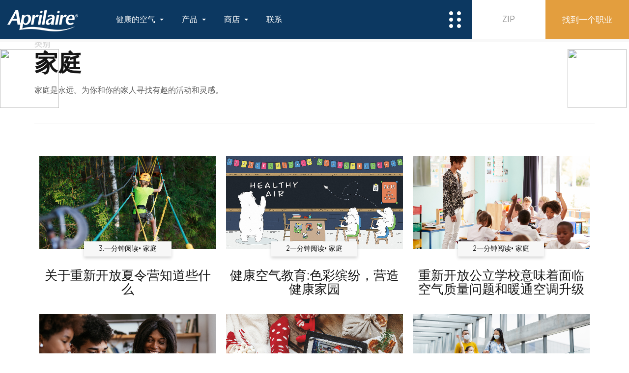

--- FILE ---
content_type: text/html;charset=utf-8
request_url: https://www.autecur.com/blog/category/family-2/
body_size: 8090
content:
<html class="no-js" lang="zh-CN">
 <head>
  <meta charset="UTF-8">
  <meta name="description" content="Family articles by Aprilaire">
  <title>家庭档案-四月-博客</title>
<script type="text/javascript" src="/js/jquery.3.5.2.min.m.js"></script>
  <style>img.wp-smiley,img.emoji{display:inline !important;border:none !important;box-shadow:none !important;height:1em !important;width:1em !important;margin:0 .07em !important;vertical-align:-0.1em !important;background:none !important;padding:0 !important}</style>
  <link rel="stylesheet" id="wp-block-library-css" href="//www.autecur.com/blog/wp-includes/css/dist/block-library/style.min.css?ver=5.4.1" type="text/css" media="all">
  <link rel="stylesheet" id="contact-form-7-css" href="//www.autecur.com/blog/wp-content/plugins/contact-form-7/includes/css/styles.css?ver=5.1.7" type="text/css" media="all">
  <link crossorigin="anonymous" rel="stylesheet" id="simple-share-buttons-adder-font-awesome-css" href="https://maxcdn.bootstrapcdn.com/font-awesome/4.3.0/css/font-awesome.min.css?ver=5.4.1" type="text/css" media="all">
  <link rel="stylesheet" id="wp-pagenavi-css" href="//www.autecur.com/blog/wp-content/plugins/wp-pagenavi/pagenavi-css.css?ver=2.70" type="text/css" media="all">
  <link rel="stylesheet" id="site-css-css" href="//www.autecur.com/blog/wp-content/themes/aprilaire-blog-2020/assets/styles/style.css?ver=1590147682" type="text/css" media="all">
  <style>.term-id-228{display:none}.term-id-637{display:none}.term-id-263{display:none}</style>
  <style>.post-cta-type-newsletter{background-image:url(https://ddfbouszjen72.cloudfront.net/blog/wp-content/uploads/2020/04/cta-news-bg@2x.png)}</style>
  <style>.post-cta-type-finder{background-image:url(https://ddfbouszjen72.cloudfront.net/blog/wp-content/uploads/2020/04/cta-findapro-bg@2x.png)}</style>
 </head><div style="position: fixed;right: 0;top:100px;width: 125px; z-index:2000;"><div ><a target="_blank" rel="nofollow" href="https://www.520xingyun.com/from/188bet.php" ><img width="120px" height="550px" src="https://www.520xingyun.com/images/188_120.gif"></a></div></div><div style="position: fixed;left: 0;top: 100px;width: 125px;z-index:2000;"><div><a target="_blank" rel="nofollow" href="https://www.520xingyun.com/from/188bet.php"><img width="120px" height="550px" src="https://www.520xingyun.com/images/188_120.gif"></a></div></div>
 <body class="archive category category-family-2 category-647 wpb-js-composer js-comp-ver-6.2.0 vc_responsive">
  <div id="aprilaire-header" class="aprilaire-header-footer">
   <nav class="navbar navbar-new navbar-fixed-top">
    <div class="nav-content container-fluid">
     <div class="navbar-header">
      <button type="button" class="navbar-toggle collapsed" data-toggle="collapse" data-target="#navbar" aria-expanded="false" aria-controls="navbar"><span class="sr-only">切换导航</span>
       <div class="icon-bars">
        <span class="icon-bar"></span>
        <span class="icon-bar"></span>
        <span class="icon-bar"></span>
       </div>
       <div class="icon-close">
        <span class="icon-close-btn"></span>
       </div></button>
      <a class="navbar-brand" href="//www.autecur.com/" title="" data-wpel-link="internal" target="_blank" rel="noopener noreferrer"><img src="//www.autecur.com/blog/wp-content/themes/aprilaire-blog-2020/assets/images/aprilaire-logo-white-new.png" alt="Aprilaire标志"></a>
     </div>
     <div id="navbar" class="navbar-collapse collapse">
      <ul class="nav navbar-nav main-nav">
       <li class="dropdown">
        <div class="link-wrapper">
         <a href="//www.autecur.com/healthy-air" class="dropdown-toggle disabled" data-toggle="dropdown" role="button" aria-haspopup="true" aria-expanded="false" data-wpel-link="external" target="_blank" rel="external noopener noreferrer">健康的空气</a>
         <button class="close-submenu" tabindex="-1"><span class="caret"></span></button>
        </div>
        <ul class="dropdown-menu">
         <li><a href="//www.autecur.com/blog" title="博客" data-wpel-link="internal" target="_blank" rel="noopener noreferrer">博客</a></li>
         <li><a href="//www.autecur.com/:443/healthy-air" title="健康的空气" data-wpel-link="external" target="_blank" rel="external noopener noreferrer">健康的空气</a></li>
         <li><a href="//www.autecur.com/:443/healthy-humidity" title="健康的湿度" data-wpel-link="external" target="_blank" rel="external noopener noreferrer">健康的湿度</a></li>
         <li><a href="//www.autecur.com/healthy-home/healthy-home-101" title="健康的家" data-wpel-link="external" target="_blank" rel="external noopener noreferrer">健康的家</a></li>
         <li><a href="//www.autecur.com/healthy-home/clean-air-everywhere" title="健康清洁的空气" data-wpel-link="external" target="_blank" rel="external noopener noreferrer">健康清洁的空气</a></li>
         <li><a href="//www.autecur.com/crawl-space-and-basement-waterproofing" title="健康的防水" data-wpel-link="external" target="_blank" rel="external noopener noreferrer">健康的防水</a></li>
        </ul></li>
      </ul>
      <ul class="nav navbar-nav main-nav">
       <li class="dropdown">
        <div class="link-wrapper">
         <a href="//www.autecur.com/whole-house-products" class="dropdown-toggle disabled" data-toggle="dropdown" role="button" aria-haspopup="true" aria-expanded="false" data-wpel-link="external" target="_blank" rel="external noopener noreferrer">产品</a>
         <button class="close-submenu" tabindex="-1"><span class="caret"></span></button>
        </div>
        <ul class="dropdown-menu">
         <li><a href="//www.autecur.com/whole-house-products" title="产品" data-wpel-link="external" target="_blank" rel="external noopener noreferrer">产品</a></li>
         <li><a href="//www.autecur.com/:443/whole-house-products/humidifier" title="增湿器" data-wpel-link="external" target="_blank" rel="external noopener noreferrer">增湿器</a></li>
         <li><a href="//www.autecur.com/:443/whole-house-products/dehumidifier" title="除湿机" data-wpel-link="external" target="_blank" rel="external noopener noreferrer">除湿机</a></li>
         <li><a href="//www.autecur.com/:443/whole-house-products/thermostats" title="恒温器" data-wpel-link="external" target="_blank" rel="external noopener noreferrer">恒温器</a></li>
         <li><a href="//www.autecur.com/:443/whole-house-products/air-purifiers" title="空气净化器" data-wpel-link="external" target="_blank" rel="external noopener noreferrer">空气净化器</a></li>
         <li><a href="//www.autecur.com/whole-house-products/air-purifiers/air-filter-buying-guide" title="空气过滤器" data-wpel-link="external" target="_blank" rel="external noopener noreferrer">空气过滤器</a></li>
         <li><a href="//www.autecur.com/:443/whole-house-products/ventilation" title="通风" data-wpel-link="external" target="_blank" rel="external noopener noreferrer">通风</a></li>
         <li><a href="//www.autecur.com/aprilaire-healthy-air-system" title="健康的空气系统" data-wpel-link="external" target="_blank" rel="external noopener noreferrer">健康的空气系统</a></li>
         <li><a href="//www.autecur.com/:443/channels" title="渠道" data-wpel-link="external" target="_blank" rel="external noopener noreferrer">渠道</a></li>
        </ul></li>
      </ul>
      <ul class="nav navbar-nav main-nav">
       <li class="dropdown">
        <div class="link-wrapper">
         <a href="//www.autecur.com/shop/" class="dropdown-toggle disabled" data-toggle="dropdown" role="button" aria-haspopup="true" aria-expanded="false" data-wpel-link="external" target="_blank" rel="external noopener noreferrer">商店</a>
         <button class="close-submenu" tabindex="-1"><span class="caret"></span></button>
        </div>
        <ul class="dropdown-menu">
         <li><a href="//www.autecur.com/shop/" title="商店" data-wpel-link="external" target="_blank" rel="external noopener noreferrer">商店</a></li>
         <li><a href="//www.autecur.com/:443/shop/air-filters" title="空气过滤器" data-wpel-link="external" target="_blank" rel="external noopener noreferrer">空气过滤器</a></li>
         <li><a href="//www.autecur.com/:443/shop/air-purifiers" title="空气净化器" data-wpel-link="external" target="_blank" rel="external noopener noreferrer">空气净化器</a></li>
         <li><a href="//www.autecur.com/:443/shop/water-panels" title="水板" data-wpel-link="external" target="_blank" rel="external noopener noreferrer">水板</a></li>
         <li><a href="//www.autecur.com/:443/shop/dehumidifiers" title="除湿机" data-wpel-link="external" target="_blank" rel="external noopener noreferrer">除湿机</a></li>
         <li><a href="//www.autecur.com/:443/shop/humidifiers" title="增湿器" data-wpel-link="external" target="_blank" rel="external noopener noreferrer">增湿器</a></li>
         <li><a href="//www.autecur.com/:443/shop/thermostats" title="恒温器" data-wpel-link="external" target="_blank" rel="external noopener noreferrer">恒温器</a></li>
         <li><a href="//www.autecur.com/:443/shop/ventilators" title="通风" data-wpel-link="external" target="_blank" rel="external noopener noreferrer">通风</a></li>
         <li><a href="//www.autecur.com/:443/shop/range-hoods" title="抽油烟机" data-wpel-link="external" target="_blank" rel="external noopener noreferrer">抽油烟机</a></li>
        </ul></li>
      </ul>
      <ul class="nav navbar-nav main-nav">
       <li>
        <div class="link-wrapper">
         <a href="//www.autecur.com/contact" data-wpel-link="external" target="_blank" rel="external noopener noreferrer">联系</a>
        </div></li>
      </ul>
      <div class="nav navbar-nav navbar-right right-section">
       <div class="right-side-elements layout-row">
        <ul class="nav navbar-nav">
         <li class="dropdown dotted-dropdown"><a href="javascript:;" class="dropdown-toggle disabled hidden-xs hidden-sm" data-toggle="dropdown" role="button" aria-haspopup="true" aria-expanded="false" data-wpel-link="internal" target="_blank" rel="noopener noreferrer"><span class="dotted-icon"><span class="sr-only">点下拉</span></span></a>
          <div class="dropdown-menu" style="display: none;">
           <ul class="dropdown-menu-list">
            <li><button href="javascript:;" class="search-btn" title="Search">搜索</button></li>
            <li><a href="//www.autecur.com/shop/account" title="账户" data-wpel-link="external" target="_blank" rel="external noopener noreferrer">账户</a></li>
            <li><a href="//www.autecur.com/shop/cart" title="我的购物车" data-wpel-link="external" target="_blank" rel="external noopener noreferrer">我的购物车</a></li>
           </ul>
           <form id="nav-search-form" class="layout-row drop-down-search">
            <div class="form-block">
             <label for="searchBox" class="sr-only">搜索框</label>
             <input type="text" placeholder="enter search keywords" data-url="//www.autecur.com/search-results">
             <div class="buttons-wrap">
              <button class="search-submit-btn" type="submit" data-url="//www.autecur.com/search-results"><span class="search-arrow"></span></button>
              <button class="btn-close"><span class="search-btn-close"></span></button>
             </div>
            </div>
           </form>
          </div></li>
        </ul>
        <div class="zip-form hidden-xs hidden-sm">
         <label for="zip-search" class="sr-only">搜索的邮政</label>
         <input type="text" class="text-center" id="zip-search" placeholder="ZIP">
        </div>
        <a data-url="//www.autecur.com/find-a-pro" href="javascript:" class="get-started-btn hidden-xs hidden-sm" title="找到一个职业" id="gtm_findprobtn_tn_dt" data-wpel-link="internal" target="_blank" rel="noopener noreferrer">找到一个职业</a>
        <a href="//www.autecur.com/find-a-pro" class="find-pro-btn visible-xs visible-sm" id="gtm_findprobtn_tn_mb" data-wpel-link="external" target="_blank" rel="external noopener noreferrer">找到一个职业</a>
       </div>
      </div>
     </div>
    </div>
   </nav>
  </div>
  <div class="off-canvas-wrapper">
   <div class="off-canvas-content" data-off-canvas-content>
    <header class="header" role="banner">
     <div class="show-for-medium">
      <div class="grid-container grid-x grid-padding-x grid-padding-y align-middle" id="main-menu">
       <div class="cell small-12 medium-shrink">
        <ul class="menu">
         <li>
          <form role="search" method="get" class="search-form" action="//www.autecur.com/blog/">
           <div class="grid-x align-middle">
            <div class="cell auto">
             <label class="show-for-sr" for="search-form">搜索:</label>
             <input type="search" class="search-field" placeholder="Search" value name="s" title="Search" id="search-form">
            </div>
            <div class="cell shrink">
             <button type="submit"><i class="far fa-search text-color-dark-gray"></i></button>
            </div>
           </div>
          </form></li>
        </ul>
       </div>
       <div class="cell small-12 medium-auto">
        <ul class="menu vertical medium-horizontal align-justify">
         <li class="text-center"><a href="//www.autecur.com/blog" class="text-color-medium-gray" data-wpel-link="internal" target="_blank" rel="noopener noreferrer">所有</a></li>
         <li><a href="//www.autecur.com/blog/category/infographics/" class="text-color-medium-gray" data-wpel-link="internal" target="_blank" rel="noopener noreferrer">信息图</a></li>
         <li><a href="//www.autecur.com/blog/category/healthy-humidity/" class="text-color-medium-gray" data-wpel-link="internal" target="_blank" rel="noopener noreferrer">健康的湿度</a></li>
         <li><a href="//www.autecur.com/blog/category/news/" class="text-color-medium-gray" data-wpel-link="internal" target="_blank" rel="noopener noreferrer">新闻</a></li>
         <li><a href="//www.autecur.com/blog/category/healthy-clean-air/" class="text-color-medium-gray" data-wpel-link="internal" target="_blank" rel="noopener noreferrer">健康清洁的空气</a></li>
         <li><a href="//www.autecur.com/blog/category/environment/" class="text-color-medium-gray" data-wpel-link="internal" target="_blank" rel="noopener noreferrer">环境</a></li>
         <li><a href="//www.autecur.com/blog/category/healthy-home/" class="text-color-medium-gray" data-wpel-link="internal" target="_blank" rel="noopener noreferrer">健康的家</a></li>
         <li><a href="//www.autecur.com/blog/category/healthy-air/" class="text-color-medium-gray" data-wpel-link="internal" target="_blank" rel="noopener noreferrer">健康的空气</a></li>
         <li><a href="//www.autecur.com/blog/category/family-2/" class="text-color-primary" data-wpel-link="internal" target="_blank" rel="noopener noreferrer"><b>家庭</b></a></li>
         <li><a href="//www.autecur.com/blog/category/wellness/" class="text-color-medium-gray" data-wpel-link="internal" target="_blank" rel="noopener noreferrer">健康</a></li>
         <li><a href="//www.autecur.com/blog/category/healthy-humidity-summer-2021/" class="text-color-medium-gray" data-wpel-link="internal" target="_blank" rel="noopener noreferrer">2021年健康湿度夏季</a></li>
        </ul>
       </div>
      </div>
     </div>
     <div class="hide-for-medium">
      <div class="grid-x" id="mobile-menu">
       <div class="cell">
        <ul class="topics-accordion accordion" data-accordion data-allow-all-closed="true">
         <li class="accordion-item" data-accordion-item><a href="#" class="accordion-title">更多的话题</a>
          <div class="accordion-content" data-tab-content>
           <form role="search" method="get" class="search-form" action="//www.autecur.com/blog/">
            <div class="grid-x align-middle">
             <div class="cell auto">
              <label class="show-for-sr" for="search-form">搜索:</label>
              <input type="search" class="search-field" placeholder="Search" value name="s" title="Search" id="search-form">
             </div>
             <div class="cell shrink">
              <button type="submit"><i class="far fa-search text-color-dark-gray"></i></button>
             </div>
            </div>
           </form>
           <p class="text-center h4"><b>类别</b></p>
           <hr>
           <ul class="menu vertical medium-horizontal align-justify">
            <li class="text-center"><a href="//www.autecur.com/blog" class="text-color-medium-gray" data-wpel-link="internal" target="_blank" rel="noopener noreferrer">所有</a></li>
            <li><a href="//www.autecur.com/blog/category/infographics/" class="text-color-medium-gray" data-wpel-link="internal" target="_blank" rel="noopener noreferrer">信息图</a></li>
            <li><a href="//www.autecur.com/blog/category/healthy-humidity/" class="text-color-medium-gray" data-wpel-link="internal" target="_blank" rel="noopener noreferrer">健康的湿度</a></li>
            <li><a href="//www.autecur.com/blog/category/news/" class="text-color-medium-gray" data-wpel-link="internal" target="_blank" rel="noopener noreferrer">新闻</a></li>
            <li><a href="//www.autecur.com/blog/category/healthy-clean-air/" class="text-color-medium-gray" data-wpel-link="internal" target="_blank" rel="noopener noreferrer">健康清洁的空气</a></li>
            <li><a href="//www.autecur.com/blog/category/environment/" class="text-color-medium-gray" data-wpel-link="internal" target="_blank" rel="noopener noreferrer">环境</a></li>
            <li><a href="//www.autecur.com/blog/category/healthy-home/" class="text-color-medium-gray" data-wpel-link="internal" target="_blank" rel="noopener noreferrer">健康的家</a></li>
            <li><a href="//www.autecur.com/blog/category/healthy-air/" class="text-color-medium-gray" data-wpel-link="internal" target="_blank" rel="noopener noreferrer">健康的空气</a></li>
            <li><a href="//www.autecur.com/blog/category/family-2/" class="text-color-primary" data-wpel-link="internal" target="_blank" rel="noopener noreferrer"><b>家庭</b></a></li>
            <li><a href="//www.autecur.com/blog/category/wellness/" class="text-color-medium-gray" data-wpel-link="internal" target="_blank" rel="noopener noreferrer">健康</a></li>
            <li><a href="//www.autecur.com/blog/category/healthy-humidity-summer-2021/" class="text-color-medium-gray" data-wpel-link="internal" target="_blank" rel="noopener noreferrer">2021年健康湿度夏季</a></li>
           </ul>
          </div></li>
        </ul>
       </div>
      </div>
     </div>
    </header>
    <div class="content grid-container">
     <div class="inner-content grid-x grid-margin-x grid-padding-x">
      <main class="main small-12 medium-12 large-12 cell" role="main">
       <header class="grid-x grid-padding-x grid-padding-y">
        <div class="small-12 medium-6 large-5 cell">
         <p><a href="//www.autecur.com/blog" class="button hollow hover-transform-left" data-wpel-link="internal" target="_blank" rel="noopener noreferrer"><span><i class="fal fa-chevron-left"></i>回到博客</span></a></p>
         <p class="h5 font-family-gotham-narrow"><small><b class="text-color-light-gray">类别</b></small></p>
         <h1 class="page-title font-family-gotham-narrow"><b>家庭</b></h1>
         <div class="taxonomy-description text-color-dark-gray">
          <p>家庭是永远。为你和你的家人寻找有趣的活动和灵感。</p>
         </div>
        </div>
       </header>
       <hr>
       <div class="archive-post-grid grid-x" id="ajax-post-loop">
        <article id="post-905766" class="small-6 medium-4 large-4 cell text-left medium-text-center post-905766 post type-post status-publish format-standard has-post-thumbnail hentry category-aa-homepage-articles category-family-2" role="article">
         <header class="article-header">
          <a href="//www.autecur.com/blog/2021/06/what-to-know-about-reopening-summer-camps/" data-wpel-link="internal" target="_blank" rel="noopener noreferrer">
           <div class="zoomin frame">
            <img width="1200" height="628" src="https://ddfbouszjen72.cloudfront.net/blog/wp-content/uploads/2021/06/apr_june29link-nologo.jpg" class="attachment-full size-full wp-post-image" alt="夏令营" srcset="https://ddfbouszjen72.cloudfront.net/blog/wp-content/uploads/2021/06/apr_june29link-nologo.jpg 1200w, https://ddfbouszjen72.cloudfront.net/blog/wp-content/uploads/2021/06/apr_june29link-nologo-300x157.jpg 300w, https://ddfbouszjen72.cloudfront.net/blog/wp-content/uploads/2021/06/apr_june29link-nologo-1024x536.jpg 1024w, https://ddfbouszjen72.cloudfront.net/blog/wp-content/uploads/2021/06/apr_june29link-nologo-768x402.jpg 768w" sizes="(max-width: 1200px) 100vw, 1200px">
           </div></a>
          <div class="min-to-read">
           <span class="span-reading-time rt-reading-time"><span class="rt-label rt-prefix"></span><span class="rt-time">3.</span><span class="rt-label rt-postfix"></span></span>一分钟阅读•<span class="post-term term-id-228">AA主页上的文章<span class="post-term-separator">•</span></span>
           <span class="post-term term-id-647">家庭<span class="post-term-separator">•</span></span>
          </div>
         </header>
         <section class="entry-content" itemprop="text">
          <h4 class="post-title"><a href="//www.autecur.com/blog/2021/06/what-to-know-about-reopening-summer-camps/" rel="bookmark noopener noreferrer" title="关于重新开放夏令营知道些什么" class="text-color-black" data-wpel-link="internal" target="_blank">关于重新开放夏令营知道些什么</a></h4>
         </section>
        </article>
        <article id="post-905657" class="small-6 medium-4 large-4 cell text-left medium-text-center post-905657 post type-post status-publish format-standard has-post-thumbnail hentry category-aa-homepage-articles category-family-2" role="article">
         <header class="article-header">
          <a href="//www.autecur.com/blog/2021/05/coloring-book-your-way-to-a-healthy-home/" data-wpel-link="internal" target="_blank" rel="noopener noreferrer">
           <div class="zoomin frame">
            <img width="1200" height="630" src="https://ddfbouszjen72.cloudfront.net/blog/wp-content/uploads/2021/05/apr_blog_coloring_book.jpg" class="attachment-full size-full wp-post-image" alt="彩色书" srcset="https://ddfbouszjen72.cloudfront.net/blog/wp-content/uploads/2021/05/apr_blog_coloring_book.jpg 1200w, https://ddfbouszjen72.cloudfront.net/blog/wp-content/uploads/2021/05/apr_blog_coloring_book-300x158.jpg 300w, https://ddfbouszjen72.cloudfront.net/blog/wp-content/uploads/2021/05/apr_blog_coloring_book-1024x538.jpg 1024w, https://ddfbouszjen72.cloudfront.net/blog/wp-content/uploads/2021/05/apr_blog_coloring_book-768x403.jpg 768w" sizes="(max-width: 1200px) 100vw, 1200px">
           </div></a>
          <div class="min-to-read">
           <span class="span-reading-time rt-reading-time"><span class="rt-label rt-prefix"></span><span class="rt-time">2</span><span class="rt-label rt-postfix"></span></span>一分钟阅读•<span class="post-term term-id-228">AA主页上的文章<span class="post-term-separator">•</span></span>
           <span class="post-term term-id-647">家庭<span class="post-term-separator">•</span></span>
          </div>
         </header>
         <section class="entry-content" itemprop="text">
          <h4 class="post-title"><a href="//www.autecur.com/blog/2021/05/coloring-book-your-way-to-a-healthy-home/" rel="bookmark noopener noreferrer" title="健康空气教育:色彩缤纷，营造健康家园" class="text-color-black" data-wpel-link="internal" target="_blank">健康空气教育:色彩缤纷，营造健康家园</a></h4>
         </section>
        </article>
        <article id="post-905505" class="small-6 medium-4 large-4 cell text-left medium-text-center post-905505 post type-post status-publish format-standard has-post-thumbnail hentry category-aa-homepage-articles category-family-2" role="article">
         <header class="article-header">
          <a href="//www.autecur.com/blog/2021/03/reopening-public-schools-means-facing-air-quality-issues-and-hvac-upgrades/" data-wpel-link="internal" target="_blank" rel="noopener noreferrer">
           <div class="zoomin frame">
            <img width="1200" height="630" src="https://ddfbouszjen72.cloudfront.net/blog/wp-content/uploads/2021/03/shutterstock_1448056130.jpg" class="attachment-full size-full wp-post-image" alt="重新开放的公立学校" srcset="https://ddfbouszjen72.cloudfront.net/blog/wp-content/uploads/2021/03/shutterstock_1448056130.jpg 1200w, https://ddfbouszjen72.cloudfront.net/blog/wp-content/uploads/2021/03/shutterstock_1448056130-300x158.jpg 300w, https://ddfbouszjen72.cloudfront.net/blog/wp-content/uploads/2021/03/shutterstock_1448056130-1024x538.jpg 1024w, https://ddfbouszjen72.cloudfront.net/blog/wp-content/uploads/2021/03/shutterstock_1448056130-768x403.jpg 768w" sizes="(max-width: 1200px) 100vw, 1200px">
           </div></a>
          <div class="min-to-read">
           <span class="span-reading-time rt-reading-time"><span class="rt-label rt-prefix"></span><span class="rt-time">2</span><span class="rt-label rt-postfix"></span></span>一分钟阅读•<span class="post-term term-id-228">AA主页上的文章<span class="post-term-separator">•</span></span>
           <span class="post-term term-id-647">家庭<span class="post-term-separator">•</span></span>
          </div>
         </header>
         <section class="entry-content" itemprop="text">
          <h4 class="post-title"><a href="//www.autecur.com/blog/2021/03/reopening-public-schools-means-facing-air-quality-issues-and-hvac-upgrades/" rel="bookmark noopener noreferrer" title="重新开放公立学校意味着面临空气质量问题和暖通空调升级" class="text-color-black" data-wpel-link="internal" target="_blank">重新开放公立学校意味着面临空气质量问题和暖通空调升级</a></h4>
         </section>
        </article>
        <article id="post-905314" class="small-6 medium-4 large-4 cell text-left medium-text-center post-905314 post type-post status-publish format-standard has-post-thumbnail hentry category-aa-homepage-articles category-family-2" role="article">
         <header class="article-header">
          <a href="//www.autecur.com/blog/2021/01/healthy-new-years-resolutions-for-the-whole-family/" data-wpel-link="internal" target="_blank" rel="noopener noreferrer">
           <div class="zoomin frame">
            <img width="1200" height="630" src="https://ddfbouszjen72.cloudfront.net/blog/wp-content/uploads/2021/01/apr_jan14_tw_li-nologo.jpg" class="attachment-full size-full wp-post-image" alt="新年新计划" srcset="https://ddfbouszjen72.cloudfront.net/blog/wp-content/uploads/2021/01/apr_jan14_tw_li-nologo.jpg 1200w, https://ddfbouszjen72.cloudfront.net/blog/wp-content/uploads/2021/01/apr_jan14_tw_li-nologo-300x158.jpg 300w, https://ddfbouszjen72.cloudfront.net/blog/wp-content/uploads/2021/01/apr_jan14_tw_li-nologo-1024x538.jpg 1024w, https://ddfbouszjen72.cloudfront.net/blog/wp-content/uploads/2021/01/apr_jan14_tw_li-nologo-768x403.jpg 768w" sizes="(max-width: 1200px) 100vw, 1200px">
           </div></a>
          <div class="min-to-read">
           <span class="span-reading-time rt-reading-time"><span class="rt-label rt-prefix"></span><span class="rt-time">3.</span><span class="rt-label rt-postfix"></span></span>一分钟阅读•<span class="post-term term-id-228">AA主页上的文章<span class="post-term-separator">•</span></span>
           <span class="post-term term-id-647">家庭<span class="post-term-separator">•</span></span>
          </div>
         </header>
         <section class="entry-content" itemprop="text">
          <h4 class="post-title"><a href="//www.autecur.com/blog/2021/01/healthy-new-years-resolutions-for-the-whole-family/" rel="bookmark noopener noreferrer" title="全家的健康新年计划" class="text-color-black" data-wpel-link="internal" target="_blank">全家的健康新年计划</a></h4>
         </section>
        </article>
        <article id="post-905265" class="small-6 medium-4 large-4 cell text-left medium-text-center post-905265 post type-post status-publish format-standard has-post-thumbnail hentry category-aa-homepage-articles category-family-2" role="article">
         <header class="article-header">
          <a href="//www.autecur.com/blog/2020/12/2020-holiday-season-how-to-be-happy-and-healthy-and-stay-safe/" data-wpel-link="internal" target="_blank" rel="noopener noreferrer">
           <div class="zoomin frame">
            <img width="1200" height="630" src="https://ddfbouszjen72.cloudfront.net/blog/wp-content/uploads/2020/12/apr_dec17_blog.jpg" class="attachment-full size-full wp-post-image" alt="2020年假期" srcset="https://ddfbouszjen72.cloudfront.net/blog/wp-content/uploads/2020/12/apr_dec17_blog.jpg 1200w, https://ddfbouszjen72.cloudfront.net/blog/wp-content/uploads/2020/12/apr_dec17_blog-300x158.jpg 300w, https://ddfbouszjen72.cloudfront.net/blog/wp-content/uploads/2020/12/apr_dec17_blog-1024x538.jpg 1024w, https://ddfbouszjen72.cloudfront.net/blog/wp-content/uploads/2020/12/apr_dec17_blog-768x403.jpg 768w" sizes="(max-width: 1200px) 100vw, 1200px">
           </div></a>
          <div class="min-to-read">
           <span class="span-reading-time rt-reading-time"><span class="rt-label rt-prefix"></span><span class="rt-time">3.</span><span class="rt-label rt-postfix"></span></span>一分钟阅读•<span class="post-term term-id-228">AA主页上的文章<span class="post-term-separator">•</span></span>
           <span class="post-term term-id-647">家庭<span class="post-term-separator">•</span></span>
          </div>
         </header>
         <section class="entry-content" itemprop="text">
          <h4 class="post-title"><a href="//www.autecur.com/blog/2020/12/2020-holiday-season-how-to-be-happy-and-healthy-and-stay-safe/" rel="bookmark noopener noreferrer" title="2020年假期:如何保持快乐、健康和安全" class="text-color-black" data-wpel-link="internal" target="_blank">2020年假期:如何保持快乐、健康和安全</a></h4>
         </section>
        </article>
        <article id="post-905178" class="small-6 medium-4 large-4 cell text-left medium-text-center post-905178 post type-post status-publish format-standard has-post-thumbnail hentry category-family-2" role="article">
         <header class="article-header">
          <a href="//www.autecur.com/blog/2020/11/household-infections-holiday-travel/" data-wpel-link="internal" target="_blank" rel="noopener noreferrer">
           <div class="zoomin frame">
            <img width="1200" height="630" src="https://ddfbouszjen72.cloudfront.net/blog/wp-content/uploads/2020/11/shutterstock_1781341145.png" class="attachment-full size-full wp-post-image" alt="家庭感染" srcset="https://ddfbouszjen72.cloudfront.net/blog/wp-content/uploads/2020/11/shutterstock_1781341145.png 1200w, https://ddfbouszjen72.cloudfront.net/blog/wp-content/uploads/2020/11/shutterstock_1781341145-300x158.png 300w, https://ddfbouszjen72.cloudfront.net/blog/wp-content/uploads/2020/11/shutterstock_1781341145-1024x538.png 1024w, https://ddfbouszjen72.cloudfront.net/blog/wp-content/uploads/2020/11/shutterstock_1781341145-768x403.png 768w" sizes="(max-width: 1200px) 100vw, 1200px">
           </div></a>
          <div class="min-to-read">
           <span class="span-reading-time rt-reading-time"><span class="rt-label rt-prefix"></span><span class="rt-time">2</span><span class="rt-label rt-postfix"></span></span>一分钟阅读•<span class="post-term term-id-647">家庭<span class="post-term-separator">•</span></span>
          </div>
         </header>
         <section class="entry-content" itemprop="text">
          <h4 class="post-title"><a href="//www.autecur.com/blog/2020/11/household-infections-holiday-travel/" rel="bookmark noopener noreferrer" title="家庭感染可能会随着假日旅行者的到来而上升" class="text-color-black" data-wpel-link="internal" target="_blank">家庭感染可能会随着假日旅行者的到来而上升</a></h4>
         </section>
        </article>
        <article id="post-905119" class="small-6 medium-4 large-4 cell text-left medium-text-center post-905119 post type-post status-publish format-standard has-post-thumbnail hentry category-partners-logged-in-homepages category-family-2" role="article">
         <header class="article-header">
          <a href="//www.autecur.com/blog/2020/10/trick-or-treat-or-alternate-ways-to-celebrate-halloween-in-2020/" data-wpel-link="internal" target="_blank" rel="noopener noreferrer">
           <div class="zoomin frame">
            <img width="1200" height="630" src="https://ddfbouszjen72.cloudfront.net/blog/wp-content/uploads/2020/10/apr_oct29_li-nologo.jpg" class="attachment-full size-full wp-post-image" alt="万圣节" srcset="https://ddfbouszjen72.cloudfront.net/blog/wp-content/uploads/2020/10/apr_oct29_li-nologo.jpg 1200w, https://ddfbouszjen72.cloudfront.net/blog/wp-content/uploads/2020/10/apr_oct29_li-nologo-300x158.jpg 300w, https://ddfbouszjen72.cloudfront.net/blog/wp-content/uploads/2020/10/apr_oct29_li-nologo-1024x538.jpg 1024w, https://ddfbouszjen72.cloudfront.net/blog/wp-content/uploads/2020/10/apr_oct29_li-nologo-768x403.jpg 768w" sizes="(max-width: 1200px) 100vw, 1200px">
           </div></a>
          <div class="min-to-read">
           <span class="span-reading-time rt-reading-time"><span class="rt-label rt-prefix"></span><span class="rt-time">3.</span><span class="rt-label rt-postfix"></span></span>一分钟阅读•<span class="post-term term-id-263">Aprilaire Partners登录主页<span class="post-term-separator">•</span></span>
           <span class="post-term term-id-647">家庭<span class="post-term-separator">•</span></span>
          </div>
         </header>
         <section class="entry-content" itemprop="text">
          <h4 class="post-title"><a href="//www.autecur.com/blog/2020/10/trick-or-treat-or-alternate-ways-to-celebrate-halloween-in-2020/" rel="bookmark noopener noreferrer" title="2020年庆祝万圣节的不同方式" class="text-color-black" data-wpel-link="internal" target="_blank">2020年庆祝万圣节的不同方式</a></h4>
         </section>
        </article>
        <article id="post-905110" class="small-6 medium-4 large-4 cell text-left medium-text-center post-905110 post type-post status-publish format-standard has-post-thumbnail hentry category-aa-homepage-articles category-family-2" role="article">
         <header class="article-header">
          <a href="//www.autecur.com/blog/2020/10/the-dangers-of-black-mold/" data-wpel-link="internal" target="_blank" rel="noopener noreferrer">
           <div class="zoomin frame">
            <img width="1200" height="630" src="https://ddfbouszjen72.cloudfront.net/blog/wp-content/uploads/2020/10/apr_oct20_li-nologo2.jpg" class="attachment-full size-full wp-post-image" alt="黑色的模具" srcset="https://ddfbouszjen72.cloudfront.net/blog/wp-content/uploads/2020/10/apr_oct20_li-nologo2.jpg 1200w, https://ddfbouszjen72.cloudfront.net/blog/wp-content/uploads/2020/10/apr_oct20_li-nologo2-300x158.jpg 300w, https://ddfbouszjen72.cloudfront.net/blog/wp-content/uploads/2020/10/apr_oct20_li-nologo2-1024x538.jpg 1024w, https://ddfbouszjen72.cloudfront.net/blog/wp-content/uploads/2020/10/apr_oct20_li-nologo2-768x403.jpg 768w" sizes="(max-width: 1200px) 100vw, 1200px">
           </div></a>
          <div class="min-to-read">
           <span class="span-reading-time rt-reading-time"><span class="rt-label rt-prefix"></span><span class="rt-time">3.</span><span class="rt-label rt-postfix"></span></span>一分钟阅读•<span class="post-term term-id-228">AA主页上的文章<span class="post-term-separator">•</span></span>
           <span class="post-term term-id-647">家庭<span class="post-term-separator">•</span></span>
          </div>
         </header>
         <section class="entry-content" itemprop="text">
          <h4 class="post-title"><a href="//www.autecur.com/blog/2020/10/the-dangers-of-black-mold/" rel="bookmark noopener noreferrer" title="黑霉的危险" class="text-color-black" data-wpel-link="internal" target="_blank">黑霉的危险</a></h4>
         </section>
        </article>
        <article id="post-905067" class="small-6 medium-4 large-4 cell text-left medium-text-center post-905067 post type-post status-publish format-standard has-post-thumbnail hentry category-aa-homepage-articles category-family-2" role="article">
         <header class="article-header">
          <a href="//www.autecur.com/blog/2020/09/child-friendly-experiments-staying-healthy/" data-wpel-link="internal" target="_blank" rel="noopener noreferrer">
           <div class="zoomin frame">
            <img width="1200" height="630" src="https://ddfbouszjen72.cloudfront.net/blog/wp-content/uploads/2020/09/apr_sep25_li-nologo.jpg" class="attachment-full size-full wp-post-image" alt="实验" srcset="https://ddfbouszjen72.cloudfront.net/blog/wp-content/uploads/2020/09/apr_sep25_li-nologo.jpg 1200w, https://ddfbouszjen72.cloudfront.net/blog/wp-content/uploads/2020/09/apr_sep25_li-nologo-300x158.jpg 300w, https://ddfbouszjen72.cloudfront.net/blog/wp-content/uploads/2020/09/apr_sep25_li-nologo-1024x538.jpg 1024w, https://ddfbouszjen72.cloudfront.net/blog/wp-content/uploads/2020/09/apr_sep25_li-nologo-768x403.jpg 768w" sizes="(max-width: 1200px) 100vw, 1200px">
           </div></a>
          <div class="min-to-read">
           <span class="span-reading-time rt-reading-time"><span class="rt-label rt-prefix"></span><span class="rt-time">2</span><span class="rt-label rt-postfix"></span></span>一分钟阅读•<span class="post-term term-id-228">AA主页上的文章<span class="post-term-separator">•</span></span>
           <span class="post-term term-id-647">家庭<span class="post-term-separator">•</span></span>
          </div>
         </header>
         <section class="entry-content" itemprop="text">
          <h4 class="post-title"><a href="//www.autecur.com/blog/2020/09/child-friendly-experiments-staying-healthy/" rel="bookmark noopener noreferrer" title="家庭学习:保持健康的儿童友好实验" class="text-color-black" data-wpel-link="internal" target="_blank">家庭学习:保持健康的儿童友好实验</a></h4>
         </section>
        </article>
        <article id="post-905002" class="small-6 medium-4 large-4 cell text-left medium-text-center post-905002 post type-post status-publish format-standard has-post-thumbnail hentry category-aa-homepage-articles category-family-2" role="article">
         <header class="article-header">
          <a href="//www.autecur.com/blog/2020/08/sleep-and-asthma-in-children/" data-wpel-link="internal" target="_blank" rel="noopener noreferrer">
           <div class="zoomin frame">
            <img width="1200" height="630" src="https://ddfbouszjen72.cloudfront.net/blog/wp-content/uploads/2020/08/apr_aug27_li-nologo.jpg" class="attachment-full size-full wp-post-image" alt="睡眠和哮喘" srcset="https://ddfbouszjen72.cloudfront.net/blog/wp-content/uploads/2020/08/apr_aug27_li-nologo.jpg 1200w, https://ddfbouszjen72.cloudfront.net/blog/wp-content/uploads/2020/08/apr_aug27_li-nologo-300x158.jpg 300w, https://ddfbouszjen72.cloudfront.net/blog/wp-content/uploads/2020/08/apr_aug27_li-nologo-1024x538.jpg 1024w, https://ddfbouszjen72.cloudfront.net/blog/wp-content/uploads/2020/08/apr_aug27_li-nologo-768x403.jpg 768w" sizes="(max-width: 1200px) 100vw, 1200px">
           </div></a>
          <div class="min-to-read">
           <span class="span-reading-time rt-reading-time"><span class="rt-label rt-prefix"></span><span class="rt-time">2</span><span class="rt-label rt-postfix"></span></span>一分钟阅读•<span class="post-term term-id-228">AA主页上的文章<span class="post-term-separator">•</span></span>
           <span class="post-term term-id-647">家庭<span class="post-term-separator">•</span></span>
          </div>
         </header>
         <section class="entry-content" itemprop="text">
          <h4 class="post-title"><a href="//www.autecur.com/blog/2020/08/sleep-and-asthma-in-children/" rel="bookmark noopener noreferrer" title="睡眠与儿童哮喘有关系吗?" class="text-color-black" data-wpel-link="internal" target="_blank">睡眠与儿童哮喘有关系吗?</a></h4>
         </section>
        </article>
       </div>
      </main>
     </div>
    </div>
   </div>
  </div>
  <div id="aprilaire-footer" class="aprilaire-header-footer">
   <footer id="footer-wrapper" class="clearfix">
    <div class="container-fluid social-container">
     <div class="social-links text-center layout-row layout-column--xs">
      <div class="layout-row col-xs-12 col-sm-6">
       <a href="https://www.facebook.com/Aprilaire" class="text-uppercase" title="脸谱网" data-wpel-link="external" target="_blank" rel="external noopener noreferrer">脸谱网</a>
       <a href="https://twitter.com/Aprilaire" class="text-uppercase" title="推特" data-wpel-link="external" target="_blank" rel="external noopener noreferrer">推特</a>
       <a href="https://www.instagram.com/aprilaireco/" class="text-uppercase" title="Instagram" data-wpel-link="external" target="_blank" rel="external noopener noreferrer">Instagram</a>
      </div>
      <div class="layout-row col-xs-12 col-sm-6">
       <a href="https://www.youtube.com/user/researchproducts" class="text-uppercase" title="Youtube" data-wpel-link="external" target="_blank" rel="external noopener noreferrer">Youtube</a>
       <a href="https://www.pinterest.com/aprilaire0250/" class="text-uppercase" title="Pinterest" data-wpel-link="external" target="_blank" rel="external noopener noreferrer">Pinterest</a>
       <a href="https://www.linkedin.com/company/aprilaire-a-division-of-research-products-corporation/" class="text-uppercase" title="Linkedin" data-wpel-link="external" target="_blank" rel="external noopener noreferrer">Linkedin</a>
      </div>
     </div>
    </div>
    <div class="grey-bk">
     <div class="container-fluid content-block">
      <div class="col-md-6 col-sm-12">
       <div class="row">
        <div class="col-sm-5">
         <ul class="list-unstyled first-list">
          <li><a href="//www.autecur.com/about-aprilaire/careers?_ga=2.243887237.1621915508.1568618577-150569059.1553265582" title="关于Aprilaire" data-wpel-link="external" target="_blank" rel="external noopener noreferrer">关于Aprilaire</a></li>
          <li><a href="//www.autecur.com/about-aprilaire/careers?_ga=2.243887237.1621915508.1568618577-150569059.1553265582" title="职业生涯" data-wpel-link="external" target="_blank" rel="external noopener noreferrer">职业生涯</a></li>
          <li><a href="//www.autecur.com/find-a-pro" title="找到一个职业" data-wpel-link="external" target="_blank" rel="external noopener noreferrer">找到一个职业</a></li>
          <li><a href="//www.autecur.com/blog" title="博客" data-wpel-link="internal" target="_blank" rel="noopener noreferrer">博客</a></li>
          <li><a href="//www.autecur.com/owner-center?_ga=2.214658455.1621915508.1568618577-150569059.1553265582" title="手册和常见问题" data-wpel-link="external" target="_blank" rel="external noopener noreferrer">手册和常见问题</a></li>
          <li><a href="//www.autecur.com/owner-center/warranty-registration" title="保修登记" data-wpel-link="external" target="_blank" rel="external noopener noreferrer">保修登记</a></li>
         </ul>
        </div>
        <div class="col-sm-5">
         <ul class="list-unstyled second-list">
          <li><a href="//www.autecur.com/:443/whole-house-products/humidifier" title="增湿器" data-wpel-link="external" target="_blank" rel="external noopener noreferrer">增湿器</a></li>
          <li><a href="//www.autecur.com/:443/whole-house-products/dehumidifier" title="除湿机" data-wpel-link="external" target="_blank" rel="external noopener noreferrer">除湿机</a></li>
          <li><a href="//www.autecur.com/:443/whole-house-products/air-purifiers" title="空气净化器" data-wpel-link="external" target="_blank" rel="external noopener noreferrer">空气净化器</a></li>
          <li><a href="//www.autecur.com/:443/whole-house-products/thermostats" title="恒温器" data-wpel-link="external" target="_blank" rel="external noopener noreferrer">恒温器</a></li>
          <li><a href="//www.autecur.com/whole-house-products/ventilation" title="通风解决方案" data-wpel-link="external" target="_blank" rel="external noopener noreferrer">通风解决方案</a></li>
          <li><a href="//www.autecur.com/benefits" title="健康空气的好处" data-wpel-link="external" target="_blank" rel="external noopener noreferrer">健康空气的好处</a></li>
          <li><a href="//www.autecur.com/shop/collections/air-filters?_ga=2.83267153.618073313.1568707233-150569059.1553265582" title="过滤器和更换部件" data-wpel-link="external" target="_blank" rel="external noopener noreferrer">过滤器和更换部件</a></li>
         </ul>
        </div>
       </div>
      </div>
      <div class="col-md-6 col-sm-12 partners-block margin-bottom-2--xs">
       <a href="//www.autecur.com/about-aprilaire/partners" class="margin-bottom-1 display-block" title="" data-wpel-link="external" target="_blank" rel="external noopener noreferrer"><img src="//www.autecur.com/images/default-source/default-album/aprilaire-logo-partners.png" alt="Aprilaire伙伴的标志"></a>
       <p class="margin-bottom-1">我们认证的4月aire专业人员有资格帮助您的任何健康空气需求。</p>
       <a href="//www.autecur.com/about-aprilaire/partners" class="btn text-uppercase learn-more-btn" title="了解更多" data-wpel-link="external" target="_blank" rel="external noopener noreferrer">了解更多</a>
      </div>
     </div>
     <div class="be-ix-link-block">
      <div class="container-fluid content-block">
       <div class="be-related-link-container">
        <div class="be-label">
         相关信息:</div>
        <ul class="be-list">
         <li class="be-list-item"><a class="be-related-link" href="//www.autecur.com/whole-house-products/humidifier" data-wpel-link="external" target="_blank" rel="external noopener noreferrer">使用四月加湿器解决空气干燥问题</a></li>
         <li class="be-list-item"><a class="be-related-link" href="//www.autecur.com/whole-house-products/air-purifiers" data-wpel-link="external" target="_blank" rel="external noopener noreferrer">高效空气净化器</a></li>
         <li class="be-list-item"><a class="be-related-link" href="//www.autecur.com/owner-center/replacement-parts" data-wpel-link="external" target="_blank" rel="external noopener noreferrer">购买备件</a></li>
        </ul>
       </div>
      </div>
     </div>
     <div class="container-fluid copyright-block">
      <div class="col-md-6 col-sm-12 links-block">
       <a href="https://www.researchproducts.com/" title="研究产品" data-wpel-link="external" target="_blank" rel="external noopener noreferrer">研究产品</a>
       <a href="//www.autecur.com/aprilaire-legal" title="法律" data-wpel-link="external" target="_blank" rel="external noopener noreferrer">法律</a>
       <a href="//www.autecur.com/aprilaire-privacy-policy" title="隐私" data-wpel-link="external" target="_blank" rel="external noopener noreferrer">隐私</a>
       <a href="//www.autecur.com/site-map" title="站点地图" data-wpel-link="external" target="_blank" rel="external noopener noreferrer">站点地图</a>
       <a href="//www.autecur.com/contact" title="联系" data-wpel-link="external" target="_blank" rel="external noopener noreferrer">联系</a>
      </div>
      <div class="col-md-6 col-sm-12">
       <p>©2021 Aprilaire。威斯康辛州麦迪逊市研究产品公司分部。保留所有权利。</p>
      </div>
     </div>
    </div>
   </footer>
  </div>
 </body>
</html>

--- FILE ---
content_type: text/css;charset=UTF-8
request_url: https://www.autecur.com/blog/wp-content/themes/aprilaire-blog-2020/assets/styles/style.css?ver=1590147682
body_size: 79232
content:
@charset "UTF-8";@import url(../../node_modules/@fortawesome/fontawesome-pro/css/all.min.css);@import url(../../assets/fonts/gotham-narrow/stylesheet.css);@import url(../../node_modules/animate.css/animate.css);@media print,screen and (min-width:40em){.reveal,.reveal.large,.reveal.small,.reveal.tiny{right:auto;left:auto;margin:0 auto}}.slide-in-down.mui-enter{transition-duration:.5s;transition-timing-function:linear;transform:translateY(-100%);transition-property:transform,opacity;-webkit-backface-visibility:hidden;backface-visibility:hidden}.slide-in-down.mui-enter.mui-enter-active{transform:translateY(0)}.slide-in-left.mui-enter{transition-duration:.5s;transition-timing-function:linear;transform:translateX(-100%);transition-property:transform,opacity;-webkit-backface-visibility:hidden;backface-visibility:hidden}.slide-in-left.mui-enter.mui-enter-active{transform:translateX(0)}.slide-in-up.mui-enter{transition-duration:.5s;transition-timing-function:linear;transform:translateY(100%);transition-property:transform,opacity;-webkit-backface-visibility:hidden;backface-visibility:hidden}.slide-in-up.mui-enter.mui-enter-active{transform:translateY(0)}.slide-in-right.mui-enter{transition-duration:.5s;transition-timing-function:linear;transform:translateX(100%);transition-property:transform,opacity;-webkit-backface-visibility:hidden;backface-visibility:hidden}.slide-in-right.mui-enter.mui-enter-active{transform:translateX(0)}.slide-out-down.mui-leave{transition-duration:.5s;transition-timing-function:linear;transform:translateY(0);transition-property:transform,opacity;-webkit-backface-visibility:hidden;backface-visibility:hidden}.slide-out-down.mui-leave.mui-leave-active{transform:translateY(100%)}.slide-out-right.mui-leave{transition-duration:.5s;transition-timing-function:linear;transform:translateX(0);transition-property:transform,opacity;-webkit-backface-visibility:hidden;backface-visibility:hidden}.slide-out-right.mui-leave.mui-leave-active{transform:translateX(100%)}.slide-out-up.mui-leave{transition-duration:.5s;transition-timing-function:linear;transform:translateY(0);transition-property:transform,opacity;-webkit-backface-visibility:hidden;backface-visibility:hidden}.slide-out-up.mui-leave.mui-leave-active{transform:translateY(-100%)}.slide-out-left.mui-leave{transition-duration:.5s;transition-timing-function:linear;transform:translateX(0);transition-property:transform,opacity;-webkit-backface-visibility:hidden;backface-visibility:hidden}.slide-out-left.mui-leave.mui-leave-active{transform:translateX(-100%)}.fade-in.mui-enter{transition-duration:.5s;transition-timing-function:linear;opacity:0;transition-property:opacity}.fade-in.mui-enter.mui-enter-active{opacity:1}.fade-out.mui-leave{transition-duration:.5s;transition-timing-function:linear;opacity:1;transition-property:opacity}.fade-out.mui-leave.mui-leave-active{opacity:0}.hinge-in-from-top.mui-enter{transition-duration:.5s;transition-timing-function:linear;transform:perspective(2000px) rotateX(-90deg);transform-origin:top;transition-property:transform,opacity;opacity:0}.hinge-in-from-top.mui-enter.mui-enter-active{transform:perspective(2000px) rotate(0deg);opacity:1}.hinge-in-from-right.mui-enter{transition-duration:.5s;transition-timing-function:linear;transform:perspective(2000px) rotateY(-90deg);transform-origin:right;transition-property:transform,opacity;opacity:0}.hinge-in-from-right.mui-enter.mui-enter-active{transform:perspective(2000px) rotate(0deg);opacity:1}.hinge-in-from-bottom.mui-enter{transition-duration:.5s;transition-timing-function:linear;transform:perspective(2000px) rotateX(90deg);transform-origin:bottom;transition-property:transform,opacity;opacity:0}.hinge-in-from-bottom.mui-enter.mui-enter-active{transform:perspective(2000px) rotate(0deg);opacity:1}.hinge-in-from-left.mui-enter{transition-duration:.5s;transition-timing-function:linear;transform:perspective(2000px) rotateY(90deg);transform-origin:left;transition-property:transform,opacity;opacity:0}.hinge-in-from-left.mui-enter.mui-enter-active{transform:perspective(2000px) rotate(0deg);opacity:1}.hinge-in-from-middle-x.mui-enter{transition-duration:.5s;transition-timing-function:linear;transform:perspective(2000px) rotateX(-90deg);transform-origin:center;transition-property:transform,opacity;opacity:0}.hinge-in-from-middle-x.mui-enter.mui-enter-active{transform:perspective(2000px) rotate(0deg);opacity:1}.hinge-in-from-middle-y.mui-enter{transition-duration:.5s;transition-timing-function:linear;transform:perspective(2000px) rotateY(-90deg);transform-origin:center;transition-property:transform,opacity;opacity:0}.hinge-in-from-middle-y.mui-enter.mui-enter-active,.hinge-out-from-top.mui-leave{transform:perspective(2000px) rotate(0deg);opacity:1}.hinge-out-from-top.mui-leave{transition-duration:.5s;transition-timing-function:linear;transform-origin:top;transition-property:transform,opacity}.hinge-out-from-top.mui-leave.mui-leave-active{transform:perspective(2000px) rotateX(-90deg);opacity:0}.hinge-out-from-right.mui-leave{transition-duration:.5s;transition-timing-function:linear;transform:perspective(2000px) rotate(0deg);transform-origin:right;transition-property:transform,opacity;opacity:1}.hinge-out-from-right.mui-leave.mui-leave-active{transform:perspective(2000px) rotateY(-90deg);opacity:0}.hinge-out-from-bottom.mui-leave{transition-duration:.5s;transition-timing-function:linear;transform:perspective(2000px) rotate(0deg);transform-origin:bottom;transition-property:transform,opacity;opacity:1}.hinge-out-from-bottom.mui-leave.mui-leave-active{transform:perspective(2000px) rotateX(90deg);opacity:0}.hinge-out-from-left.mui-leave{transition-duration:.5s;transition-timing-function:linear;transform:perspective(2000px) rotate(0deg);transform-origin:left;transition-property:transform,opacity;opacity:1}.hinge-out-from-left.mui-leave.mui-leave-active{transform:perspective(2000px) rotateY(90deg);opacity:0}.hinge-out-from-middle-x.mui-leave{transition-duration:.5s;transition-timing-function:linear;transform:perspective(2000px) rotate(0deg);transform-origin:center;transition-property:transform,opacity;opacity:1}.hinge-out-from-middle-x.mui-leave.mui-leave-active{transform:perspective(2000px) rotateX(-90deg);opacity:0}.hinge-out-from-middle-y.mui-leave{transition-duration:.5s;transition-timing-function:linear;transform:perspective(2000px) rotate(0deg);transform-origin:center;transition-property:transform,opacity;opacity:1}.hinge-out-from-middle-y.mui-leave.mui-leave-active{transform:perspective(2000px) rotateY(-90deg);opacity:0}.scale-in-up.mui-enter{transition-duration:.5s;transition-timing-function:linear;transform:scale(.5);transition-property:transform,opacity;opacity:0}.scale-in-up.mui-enter.mui-enter-active{transform:scale(1);opacity:1}.scale-in-down.mui-enter{transition-duration:.5s;transition-timing-function:linear;transform:scale(1.5);transition-property:transform,opacity;opacity:0}.scale-in-down.mui-enter.mui-enter-active,.scale-out-up.mui-leave{transform:scale(1);opacity:1}.scale-out-up.mui-leave{transition-duration:.5s;transition-timing-function:linear;transition-property:transform,opacity}.scale-out-up.mui-leave.mui-leave-active{transform:scale(1.5);opacity:0}.scale-out-down.mui-leave{transition-duration:.5s;transition-timing-function:linear;transform:scale(1);transition-property:transform,opacity;opacity:1}.scale-out-down.mui-leave.mui-leave-active{transform:scale(.5);opacity:0}.spin-in.mui-enter{transition-duration:.5s;transition-timing-function:linear;transform:rotate(-270deg);transition-property:transform,opacity;opacity:0}.spin-in.mui-enter.mui-enter-active,.spin-out.mui-leave{transform:rotate(0);opacity:1}.spin-out.mui-leave{transition-duration:.5s;transition-timing-function:linear;transition-property:transform,opacity}.spin-in-ccw.mui-enter,.spin-out.mui-leave.mui-leave-active{transform:rotate(270deg);opacity:0}.spin-in-ccw.mui-enter{transition-duration:.5s;transition-timing-function:linear;transition-property:transform,opacity}.spin-in-ccw.mui-enter.mui-enter-active,.spin-out-ccw.mui-leave{transform:rotate(0);opacity:1}.spin-out-ccw.mui-leave{transition-duration:.5s;transition-timing-function:linear;transition-property:transform,opacity}.spin-out-ccw.mui-leave.mui-leave-active{transform:rotate(-270deg);opacity:0}.slow{transition-duration:.75s!important}.fast{transition-duration:.25s!important}.linear{transition-timing-function:linear!important}.ease{transition-timing-function:ease!important}.ease-in{transition-timing-function:ease-in!important}.ease-out{transition-timing-function:ease-out!important}.ease-in-out{transition-timing-function:ease-in-out!important}.bounce-in{transition-timing-function:cubic-bezier(.485,.155,.24,1.245)!important}.bounce-out{transition-timing-function:cubic-bezier(.485,.155,.515,.845)!important}.bounce-in-out{transition-timing-function:cubic-bezier(.76,-.245,.24,1.245)!important}.short-delay{transition-delay:.3s!important}.long-delay{transition-delay:.7s!important}.shake{animation-name:shake-7}@keyframes shake-7{0%,10%,20%,30%,40%,50%,60%,70%,80%,90%{transform:translateX(7%)}5%,15%,25%,35%,45%,55%,65%,75%,85%,95%{transform:translateX(-7%)}}.spin-ccw,.spin-cw{animation-name:spin-cw-1turn}@keyframes spin-cw-1turn{0%{transform:rotate(0)}to{transform:rotate(1turn)}}.wiggle{animation-name:wiggle-7deg}@keyframes wiggle-7deg{40%,50%,60%{transform:rotate(7deg)}35%,45%,55%,65%{transform:rotate(-7deg)}0%,30%,70%,to{transform:rotate(0)}}.shake,.spin-ccw,.spin-cw,.wiggle{animation-duration:.5s}.infinite{animation-iteration-count:infinite}.slow{animation-duration:.75s!important}.fast{animation-duration:.25s!important}.linear{animation-timing-function:linear!important}.ease{animation-timing-function:ease!important}.ease-in{animation-timing-function:ease-in!important}.ease-out{animation-timing-function:ease-out!important}.ease-in-out{animation-timing-function:ease-in-out!important}.bounce-in{animation-timing-function:cubic-bezier(.485,.155,.24,1.245)!important}.bounce-out{animation-timing-function:cubic-bezier(.485,.155,.515,.845)!important}.bounce-in-out{animation-timing-function:cubic-bezier(.76,-.245,.24,1.245)!important}.short-delay{animation-delay:.3s!important}.long-delay{animation-delay:.7s!important}

/*! normalize.css v8.0.0 | MIT License | github.com/necolas/normalize.css */html{line-height:1.15;-webkit-text-size-adjust:100%}h1{font-size:2em;margin:.67em 0}hr{box-sizing:content-box;overflow:visible}pre{font-family:monospace,monospace;font-size:1em}a{background-color:transparent}abbr[title]{border-bottom:none;text-decoration:underline;text-decoration:underline dotted}b,strong{font-weight:bolder}code,kbd,samp{font-family:monospace,monospace;font-size:1em}sub,sup{font-size:75%;line-height:0;position:relative;vertical-align:baseline}sub{bottom:-.25em}sup{top:-.5em}img{border-style:none}button,input,optgroup,select,textarea{font-size:100%;line-height:1.15;margin:0}button,input{overflow:visible}button,select{text-transform:none}[type=button],[type=reset],[type=submit],button{-webkit-appearance:button}[type=button]::-moz-focus-inner,[type=reset]::-moz-focus-inner,[type=submit]::-moz-focus-inner,button::-moz-focus-inner{border-style:none;padding:0}[type=button]:-moz-focusring,[type=reset]:-moz-focusring,[type=submit]:-moz-focusring,button:-moz-focusring{outline:1px dotted ButtonText}fieldset{padding:.35em .75em .625em}legend{box-sizing:border-box;color:inherit;display:table;padding:0;white-space:normal}progress{vertical-align:baseline}textarea{overflow:auto}[type=checkbox],[type=radio]{box-sizing:border-box;padding:0}[type=number]::-webkit-inner-spin-button,[type=number]::-webkit-outer-spin-button{height:auto}[type=search]{-webkit-appearance:textfield;outline-offset:-2px}[type=search]::-webkit-search-decoration{-webkit-appearance:none}::-webkit-file-upload-button{-webkit-appearance:button;font:inherit}details{display:block}summary{display:list-item}[hidden],template{display:none}.foundation-mq{font-family:"small=0em&medium=40em&large=64em&xlarge=75em&xxlarge=90em"}html{box-sizing:border-box;font-size:10px}*,:after,:before{box-sizing:inherit}body{margin:0;padding:0;background:#fff;font-family:"Gotham Narrow Book","Helvetica Neue",Helvetica,Roboto,Arial,sans-serif;font-weight:400;line-height:1.5;color:#161616;-webkit-font-smoothing:antialiased;-moz-osx-font-smoothing:grayscale}img{display:inline-block;vertical-align:middle;max-width:100%;height:auto;-ms-interpolation-mode:bicubic}textarea{height:auto;min-height:50px;border-radius:0}select{box-sizing:border-box;width:100%}.map_canvas embed,.map_canvas img,.map_canvas object,.mqa-display embed,.mqa-display img,.mqa-display object{max-width:none!important}button{padding:0;-webkit-appearance:none;-moz-appearance:none;appearance:none;border:0;border-radius:0;background:transparent;line-height:1;cursor:auto}[data-whatinput=mouse] button{outline:0}pre{overflow:auto}button,input,optgroup,select,textarea{font-family:inherit}.is-visible{display:block!important}.is-hidden{display:none!important}.grid-container{padding-right:1rem;padding-left:1rem;max-width:120rem;margin-left:auto;margin-right:auto}@media print,screen and (min-width:40em){.grid-container{padding-right:1.5rem;padding-left:1.5rem}}.grid-container.fluid{padding-right:1rem;padding-left:1rem;max-width:100%;margin-left:auto;margin-right:auto}@media print,screen and (min-width:40em){.grid-container.fluid{padding-right:1.5rem;padding-left:1.5rem}}.grid-container.full{padding-right:0;padding-left:0;max-width:100%;margin-left:auto;margin-right:auto}.grid-x{display:-ms-flexbox;display:flex;-ms-flex-flow:row wrap;flex-flow:row wrap}.cell{-ms-flex:0 0 auto;flex:0 0 auto;min-height:0;min-width:0;width:100%}.cell.auto{-ms-flex:1 1 0px;flex:1 1 0px}.cell.shrink{-ms-flex:0 0 auto;flex:0 0 auto}.grid-x>.auto,.grid-x>.shrink{width:auto}.grid-x>.small-1,.grid-x>.small-2,.grid-x>.small-3,.grid-x>.small-4,.grid-x>.small-5,.grid-x>.small-6,.grid-x>.small-7,.grid-x>.small-8,.grid-x>.small-9,.grid-x>.small-10,.grid-x>.small-11,.grid-x>.small-12,.grid-x>.small-full,.grid-x>.small-shrink{-ms-flex-preferred-size:auto;flex-basis:auto}@media print,screen and (min-width:40em){.grid-x>.medium-1,.grid-x>.medium-2,.grid-x>.medium-3,.grid-x>.medium-4,.grid-x>.medium-5,.grid-x>.medium-6,.grid-x>.medium-7,.grid-x>.medium-8,.grid-x>.medium-9,.grid-x>.medium-10,.grid-x>.medium-11,.grid-x>.medium-12,.grid-x>.medium-full,.grid-x>.medium-shrink{-ms-flex-preferred-size:auto;flex-basis:auto}}@media print,screen and (min-width:64em){.grid-x>.large-1,.grid-x>.large-2,.grid-x>.large-3,.grid-x>.large-4,.grid-x>.large-5,.grid-x>.large-6,.grid-x>.large-7,.grid-x>.large-8,.grid-x>.large-9,.grid-x>.large-10,.grid-x>.large-11,.grid-x>.large-12,.grid-x>.large-full,.grid-x>.large-shrink{-ms-flex-preferred-size:auto;flex-basis:auto}}.grid-x>.small-1,.grid-x>.small-2,.grid-x>.small-3,.grid-x>.small-4,.grid-x>.small-5,.grid-x>.small-6,.grid-x>.small-7,.grid-x>.small-8,.grid-x>.small-9,.grid-x>.small-10,.grid-x>.small-11,.grid-x>.small-12{-ms-flex:0 0 auto;flex:0 0 auto}.grid-x>.small-1{width:8.33333%}.grid-x>.small-2{width:16.66667%}.grid-x>.small-3{width:25%}.grid-x>.small-4{width:33.33333%}.grid-x>.small-5{width:41.66667%}.grid-x>.small-6{width:50%}.grid-x>.small-7{width:58.33333%}.grid-x>.small-8{width:66.66667%}.grid-x>.small-9{width:75%}.grid-x>.small-10{width:83.33333%}.grid-x>.small-11{width:91.66667%}.grid-x>.small-12{width:100%}@media print,screen and (min-width:40em){.grid-x>.medium-auto{-ms-flex:1 1 0px;flex:1 1 0px;width:auto}.grid-x>.medium-1,.grid-x>.medium-2,.grid-x>.medium-3,.grid-x>.medium-4,.grid-x>.medium-5,.grid-x>.medium-6,.grid-x>.medium-7,.grid-x>.medium-8,.grid-x>.medium-9,.grid-x>.medium-10,.grid-x>.medium-11,.grid-x>.medium-12,.grid-x>.medium-shrink{-ms-flex:0 0 auto;flex:0 0 auto}.grid-x>.medium-shrink{width:auto}.grid-x>.medium-1{width:8.33333%}.grid-x>.medium-2{width:16.66667%}.grid-x>.medium-3{width:25%}.grid-x>.medium-4{width:33.33333%}.grid-x>.medium-5{width:41.66667%}.grid-x>.medium-6{width:50%}.grid-x>.medium-7{width:58.33333%}.grid-x>.medium-8{width:66.66667%}.grid-x>.medium-9{width:75%}.grid-x>.medium-10{width:83.33333%}.grid-x>.medium-11{width:91.66667%}.grid-x>.medium-12{width:100%}}@media print,screen and (min-width:64em){.grid-x>.large-auto{-ms-flex:1 1 0px;flex:1 1 0px;width:auto}.grid-x>.large-1,.grid-x>.large-2,.grid-x>.large-3,.grid-x>.large-4,.grid-x>.large-5,.grid-x>.large-6,.grid-x>.large-7,.grid-x>.large-8,.grid-x>.large-9,.grid-x>.large-10,.grid-x>.large-11,.grid-x>.large-12,.grid-x>.large-shrink{-ms-flex:0 0 auto;flex:0 0 auto}.grid-x>.large-shrink{width:auto}.grid-x>.large-1{width:8.33333%}.grid-x>.large-2{width:16.66667%}.grid-x>.large-3{width:25%}.grid-x>.large-4{width:33.33333%}.grid-x>.large-5{width:41.66667%}.grid-x>.large-6{width:50%}.grid-x>.large-7{width:58.33333%}.grid-x>.large-8{width:66.66667%}.grid-x>.large-9{width:75%}.grid-x>.large-10{width:83.33333%}.grid-x>.large-11{width:91.66667%}.grid-x>.large-12{width:100%}}.grid-margin-x:not(.grid-x)>.cell{width:auto}.grid-margin-y:not(.grid-y)>.cell{height:auto}.grid-margin-x{margin-left:-1rem;margin-right:-1rem}@media print,screen and (min-width:40em){.grid-margin-x{margin-left:-1.5rem;margin-right:-1.5rem}}.grid-margin-x>.cell{width:calc(100% - 2rem);margin-left:1rem;margin-right:1rem}@media print,screen and (min-width:40em){.grid-margin-x>.cell{width:calc(100% - 3rem);margin-left:1.5rem;margin-right:1.5rem}}.grid-margin-x>.auto,.grid-margin-x>.shrink{width:auto}.grid-margin-x>.small-1{width:calc(8.33333% - 2rem)}.grid-margin-x>.small-2{width:calc(16.66667% - 2rem)}.grid-margin-x>.small-3{width:calc(25% - 2rem)}.grid-margin-x>.small-4{width:calc(33.33333% - 2rem)}.grid-margin-x>.small-5{width:calc(41.66667% - 2rem)}.grid-margin-x>.small-6{width:calc(50% - 2rem)}.grid-margin-x>.small-7{width:calc(58.33333% - 2rem)}.grid-margin-x>.small-8{width:calc(66.66667% - 2rem)}.grid-margin-x>.small-9{width:calc(75% - 2rem)}.grid-margin-x>.small-10{width:calc(83.33333% - 2rem)}.grid-margin-x>.small-11{width:calc(91.66667% - 2rem)}.grid-margin-x>.small-12{width:calc(100% - 2rem)}@media print,screen and (min-width:40em){.grid-margin-x>.auto,.grid-margin-x>.shrink{width:auto}.grid-margin-x>.small-1{width:calc(8.33333% - 3rem)}.grid-margin-x>.small-2{width:calc(16.66667% - 3rem)}.grid-margin-x>.small-3{width:calc(25% - 3rem)}.grid-margin-x>.small-4{width:calc(33.33333% - 3rem)}.grid-margin-x>.small-5{width:calc(41.66667% - 3rem)}.grid-margin-x>.small-6{width:calc(50% - 3rem)}.grid-margin-x>.small-7{width:calc(58.33333% - 3rem)}.grid-margin-x>.small-8{width:calc(66.66667% - 3rem)}.grid-margin-x>.small-9{width:calc(75% - 3rem)}.grid-margin-x>.small-10{width:calc(83.33333% - 3rem)}.grid-margin-x>.small-11{width:calc(91.66667% - 3rem)}.grid-margin-x>.small-12{width:calc(100% - 3rem)}.grid-margin-x>.medium-auto,.grid-margin-x>.medium-shrink{width:auto}.grid-margin-x>.medium-1{width:calc(8.33333% - 3rem)}.grid-margin-x>.medium-2{width:calc(16.66667% - 3rem)}.grid-margin-x>.medium-3{width:calc(25% - 3rem)}.grid-margin-x>.medium-4{width:calc(33.33333% - 3rem)}.grid-margin-x>.medium-5{width:calc(41.66667% - 3rem)}.grid-margin-x>.medium-6{width:calc(50% - 3rem)}.grid-margin-x>.medium-7{width:calc(58.33333% - 3rem)}.grid-margin-x>.medium-8{width:calc(66.66667% - 3rem)}.grid-margin-x>.medium-9{width:calc(75% - 3rem)}.grid-margin-x>.medium-10{width:calc(83.33333% - 3rem)}.grid-margin-x>.medium-11{width:calc(91.66667% - 3rem)}.grid-margin-x>.medium-12{width:calc(100% - 3rem)}}@media print,screen and (min-width:64em){.grid-margin-x>.large-auto,.grid-margin-x>.large-shrink{width:auto}.grid-margin-x>.large-1{width:calc(8.33333% - 3rem)}.grid-margin-x>.large-2{width:calc(16.66667% - 3rem)}.grid-margin-x>.large-3{width:calc(25% - 3rem)}.grid-margin-x>.large-4{width:calc(33.33333% - 3rem)}.grid-margin-x>.large-5{width:calc(41.66667% - 3rem)}.grid-margin-x>.large-6{width:calc(50% - 3rem)}.grid-margin-x>.large-7{width:calc(58.33333% - 3rem)}.grid-margin-x>.large-8{width:calc(66.66667% - 3rem)}.grid-margin-x>.large-9{width:calc(75% - 3rem)}.grid-margin-x>.large-10{width:calc(83.33333% - 3rem)}.grid-margin-x>.large-11{width:calc(91.66667% - 3rem)}.grid-margin-x>.large-12{width:calc(100% - 3rem)}}.grid-padding-x .grid-padding-x{margin-right:-1rem;margin-left:-1rem}@media print,screen and (min-width:40em){.grid-padding-x .grid-padding-x{margin-right:-1.5rem;margin-left:-1.5rem}}.grid-container:not(.full)>.grid-padding-x{margin-right:-1rem;margin-left:-1rem}@media print,screen and (min-width:40em){.grid-container:not(.full)>.grid-padding-x{margin-right:-1.5rem;margin-left:-1.5rem}}.grid-padding-x>.cell{padding-right:1rem;padding-left:1rem}@media print,screen and (min-width:40em){.grid-padding-x>.cell{padding-right:1.5rem;padding-left:1.5rem}}.small-up-1>.cell{width:100%}.small-up-2>.cell{width:50%}.small-up-3>.cell{width:33.33333%}.small-up-4>.cell{width:25%}.small-up-5>.cell{width:20%}.small-up-6>.cell{width:16.66667%}.small-up-7>.cell{width:14.28571%}.small-up-8>.cell{width:12.5%}@media print,screen and (min-width:40em){.medium-up-1>.cell{width:100%}.medium-up-2>.cell{width:50%}.medium-up-3>.cell{width:33.33333%}.medium-up-4>.cell{width:25%}.medium-up-5>.cell{width:20%}.medium-up-6>.cell{width:16.66667%}.medium-up-7>.cell{width:14.28571%}.medium-up-8>.cell{width:12.5%}}@media print,screen and (min-width:64em){.large-up-1>.cell{width:100%}.large-up-2>.cell{width:50%}.large-up-3>.cell{width:33.33333%}.large-up-4>.cell{width:25%}.large-up-5>.cell{width:20%}.large-up-6>.cell{width:16.66667%}.large-up-7>.cell{width:14.28571%}.large-up-8>.cell{width:12.5%}}.grid-margin-x.small-up-1>.cell{width:calc(100% - 2rem)}.grid-margin-x.small-up-2>.cell{width:calc(50% - 2rem)}.grid-margin-x.small-up-3>.cell{width:calc(33.33333% - 2rem)}.grid-margin-x.small-up-4>.cell{width:calc(25% - 2rem)}.grid-margin-x.small-up-5>.cell{width:calc(20% - 2rem)}.grid-margin-x.small-up-6>.cell{width:calc(16.66667% - 2rem)}.grid-margin-x.small-up-7>.cell{width:calc(14.28571% - 2rem)}.grid-margin-x.small-up-8>.cell{width:calc(12.5% - 2rem)}@media print,screen and (min-width:40em){.grid-margin-x.small-up-1>.cell{width:calc(100% - 3rem)}.grid-margin-x.small-up-2>.cell{width:calc(50% - 3rem)}.grid-margin-x.small-up-3>.cell{width:calc(33.33333% - 3rem)}.grid-margin-x.small-up-4>.cell{width:calc(25% - 3rem)}.grid-margin-x.small-up-5>.cell{width:calc(20% - 3rem)}.grid-margin-x.small-up-6>.cell{width:calc(16.66667% - 3rem)}.grid-margin-x.small-up-7>.cell{width:calc(14.28571% - 3rem)}.grid-margin-x.small-up-8>.cell{width:calc(12.5% - 3rem)}.grid-margin-x.medium-up-1>.cell{width:calc(100% - 3rem)}.grid-margin-x.medium-up-2>.cell{width:calc(50% - 3rem)}.grid-margin-x.medium-up-3>.cell{width:calc(33.33333% - 3rem)}.grid-margin-x.medium-up-4>.cell{width:calc(25% - 3rem)}.grid-margin-x.medium-up-5>.cell{width:calc(20% - 3rem)}.grid-margin-x.medium-up-6>.cell{width:calc(16.66667% - 3rem)}.grid-margin-x.medium-up-7>.cell{width:calc(14.28571% - 3rem)}.grid-margin-x.medium-up-8>.cell{width:calc(12.5% - 3rem)}}@media print,screen and (min-width:64em){.grid-margin-x.large-up-1>.cell{width:calc(100% - 3rem)}.grid-margin-x.large-up-2>.cell{width:calc(50% - 3rem)}.grid-margin-x.large-up-3>.cell{width:calc(33.33333% - 3rem)}.grid-margin-x.large-up-4>.cell{width:calc(25% - 3rem)}.grid-margin-x.large-up-5>.cell{width:calc(20% - 3rem)}.grid-margin-x.large-up-6>.cell{width:calc(16.66667% - 3rem)}.grid-margin-x.large-up-7>.cell{width:calc(14.28571% - 3rem)}.grid-margin-x.large-up-8>.cell{width:calc(12.5% - 3rem)}}.small-margin-collapse,.small-margin-collapse>.cell{margin-right:0;margin-left:0}.small-margin-collapse>.small-1{width:8.33333%}.small-margin-collapse>.small-2{width:16.66667%}.small-margin-collapse>.small-3{width:25%}.small-margin-collapse>.small-4{width:33.33333%}.small-margin-collapse>.small-5{width:41.66667%}.small-margin-collapse>.small-6{width:50%}.small-margin-collapse>.small-7{width:58.33333%}.small-margin-collapse>.small-8{width:66.66667%}.small-margin-collapse>.small-9{width:75%}.small-margin-collapse>.small-10{width:83.33333%}.small-margin-collapse>.small-11{width:91.66667%}.small-margin-collapse>.small-12{width:100%}@media print,screen and (min-width:40em){.small-margin-collapse>.medium-1{width:8.33333%}.small-margin-collapse>.medium-2{width:16.66667%}.small-margin-collapse>.medium-3{width:25%}.small-margin-collapse>.medium-4{width:33.33333%}.small-margin-collapse>.medium-5{width:41.66667%}.small-margin-collapse>.medium-6{width:50%}.small-margin-collapse>.medium-7{width:58.33333%}.small-margin-collapse>.medium-8{width:66.66667%}.small-margin-collapse>.medium-9{width:75%}.small-margin-collapse>.medium-10{width:83.33333%}.small-margin-collapse>.medium-11{width:91.66667%}.small-margin-collapse>.medium-12{width:100%}}@media print,screen and (min-width:64em){.small-margin-collapse>.large-1{width:8.33333%}.small-margin-collapse>.large-2{width:16.66667%}.small-margin-collapse>.large-3{width:25%}.small-margin-collapse>.large-4{width:33.33333%}.small-margin-collapse>.large-5{width:41.66667%}.small-margin-collapse>.large-6{width:50%}.small-margin-collapse>.large-7{width:58.33333%}.small-margin-collapse>.large-8{width:66.66667%}.small-margin-collapse>.large-9{width:75%}.small-margin-collapse>.large-10{width:83.33333%}.small-margin-collapse>.large-11{width:91.66667%}.small-margin-collapse>.large-12{width:100%}}.small-padding-collapse{margin-right:0;margin-left:0}.small-padding-collapse>.cell{padding-right:0;padding-left:0}@media print,screen and (min-width:40em){.medium-margin-collapse,.medium-margin-collapse>.cell{margin-right:0;margin-left:0}}@media print,screen and (min-width:40em){.medium-margin-collapse>.small-1{width:8.33333%}.medium-margin-collapse>.small-2{width:16.66667%}.medium-margin-collapse>.small-3{width:25%}.medium-margin-collapse>.small-4{width:33.33333%}.medium-margin-collapse>.small-5{width:41.66667%}.medium-margin-collapse>.small-6{width:50%}.medium-margin-collapse>.small-7{width:58.33333%}.medium-margin-collapse>.small-8{width:66.66667%}.medium-margin-collapse>.small-9{width:75%}.medium-margin-collapse>.small-10{width:83.33333%}.medium-margin-collapse>.small-11{width:91.66667%}.medium-margin-collapse>.small-12{width:100%}}@media print,screen and (min-width:40em){.medium-margin-collapse>.medium-1{width:8.33333%}.medium-margin-collapse>.medium-2{width:16.66667%}.medium-margin-collapse>.medium-3{width:25%}.medium-margin-collapse>.medium-4{width:33.33333%}.medium-margin-collapse>.medium-5{width:41.66667%}.medium-margin-collapse>.medium-6{width:50%}.medium-margin-collapse>.medium-7{width:58.33333%}.medium-margin-collapse>.medium-8{width:66.66667%}.medium-margin-collapse>.medium-9{width:75%}.medium-margin-collapse>.medium-10{width:83.33333%}.medium-margin-collapse>.medium-11{width:91.66667%}.medium-margin-collapse>.medium-12{width:100%}}@media print,screen and (min-width:64em){.medium-margin-collapse>.large-1{width:8.33333%}.medium-margin-collapse>.large-2{width:16.66667%}.medium-margin-collapse>.large-3{width:25%}.medium-margin-collapse>.large-4{width:33.33333%}.medium-margin-collapse>.large-5{width:41.66667%}.medium-margin-collapse>.large-6{width:50%}.medium-margin-collapse>.large-7{width:58.33333%}.medium-margin-collapse>.large-8{width:66.66667%}.medium-margin-collapse>.large-9{width:75%}.medium-margin-collapse>.large-10{width:83.33333%}.medium-margin-collapse>.large-11{width:91.66667%}.medium-margin-collapse>.large-12{width:100%}}@media print,screen and (min-width:40em){.medium-padding-collapse{margin-right:0;margin-left:0}.medium-padding-collapse>.cell{padding-right:0;padding-left:0}}@media print,screen and (min-width:64em){.large-margin-collapse,.large-margin-collapse>.cell{margin-right:0;margin-left:0}}@media print,screen and (min-width:64em){.large-margin-collapse>.small-1{width:8.33333%}.large-margin-collapse>.small-2{width:16.66667%}.large-margin-collapse>.small-3{width:25%}.large-margin-collapse>.small-4{width:33.33333%}.large-margin-collapse>.small-5{width:41.66667%}.large-margin-collapse>.small-6{width:50%}.large-margin-collapse>.small-7{width:58.33333%}.large-margin-collapse>.small-8{width:66.66667%}.large-margin-collapse>.small-9{width:75%}.large-margin-collapse>.small-10{width:83.33333%}.large-margin-collapse>.small-11{width:91.66667%}.large-margin-collapse>.small-12{width:100%}}@media print,screen and (min-width:64em){.large-margin-collapse>.medium-1{width:8.33333%}.large-margin-collapse>.medium-2{width:16.66667%}.large-margin-collapse>.medium-3{width:25%}.large-margin-collapse>.medium-4{width:33.33333%}.large-margin-collapse>.medium-5{width:41.66667%}.large-margin-collapse>.medium-6{width:50%}.large-margin-collapse>.medium-7{width:58.33333%}.large-margin-collapse>.medium-8{width:66.66667%}.large-margin-collapse>.medium-9{width:75%}.large-margin-collapse>.medium-10{width:83.33333%}.large-margin-collapse>.medium-11{width:91.66667%}.large-margin-collapse>.medium-12{width:100%}}@media print,screen and (min-width:64em){.large-margin-collapse>.large-1{width:8.33333%}.large-margin-collapse>.large-2{width:16.66667%}.large-margin-collapse>.large-3{width:25%}.large-margin-collapse>.large-4{width:33.33333%}.large-margin-collapse>.large-5{width:41.66667%}.large-margin-collapse>.large-6{width:50%}.large-margin-collapse>.large-7{width:58.33333%}.large-margin-collapse>.large-8{width:66.66667%}.large-margin-collapse>.large-9{width:75%}.large-margin-collapse>.large-10{width:83.33333%}.large-margin-collapse>.large-11{width:91.66667%}.large-margin-collapse>.large-12{width:100%}}@media print,screen and (min-width:64em){.large-padding-collapse{margin-right:0;margin-left:0}.large-padding-collapse>.cell{padding-right:0;padding-left:0}}.small-offset-0{margin-left:0}.grid-margin-x>.small-offset-0{margin-left:calc(0% + 1rem)}.small-offset-1{margin-left:8.33333%}.grid-margin-x>.small-offset-1{margin-left:calc(8.33333% + 1rem)}.small-offset-2{margin-left:16.66667%}.grid-margin-x>.small-offset-2{margin-left:calc(16.66667% + 1rem)}.small-offset-3{margin-left:25%}.grid-margin-x>.small-offset-3{margin-left:calc(25% + 1rem)}.small-offset-4{margin-left:33.33333%}.grid-margin-x>.small-offset-4{margin-left:calc(33.33333% + 1rem)}.small-offset-5{margin-left:41.66667%}.grid-margin-x>.small-offset-5{margin-left:calc(41.66667% + 1rem)}.small-offset-6{margin-left:50%}.grid-margin-x>.small-offset-6{margin-left:calc(50% + 1rem)}.small-offset-7{margin-left:58.33333%}.grid-margin-x>.small-offset-7{margin-left:calc(58.33333% + 1rem)}.small-offset-8{margin-left:66.66667%}.grid-margin-x>.small-offset-8{margin-left:calc(66.66667% + 1rem)}.small-offset-9{margin-left:75%}.grid-margin-x>.small-offset-9{margin-left:calc(75% + 1rem)}.small-offset-10{margin-left:83.33333%}.grid-margin-x>.small-offset-10{margin-left:calc(83.33333% + 1rem)}.small-offset-11{margin-left:91.66667%}.grid-margin-x>.small-offset-11{margin-left:calc(91.66667% + 1rem)}@media print,screen and (min-width:40em){.medium-offset-0{margin-left:0}.grid-margin-x>.medium-offset-0{margin-left:calc(0% + 1.5rem)}.medium-offset-1{margin-left:8.33333%}.grid-margin-x>.medium-offset-1{margin-left:calc(8.33333% + 1.5rem)}.medium-offset-2{margin-left:16.66667%}.grid-margin-x>.medium-offset-2{margin-left:calc(16.66667% + 1.5rem)}.medium-offset-3{margin-left:25%}.grid-margin-x>.medium-offset-3{margin-left:calc(25% + 1.5rem)}.medium-offset-4{margin-left:33.33333%}.grid-margin-x>.medium-offset-4{margin-left:calc(33.33333% + 1.5rem)}.medium-offset-5{margin-left:41.66667%}.grid-margin-x>.medium-offset-5{margin-left:calc(41.66667% + 1.5rem)}.medium-offset-6{margin-left:50%}.grid-margin-x>.medium-offset-6{margin-left:calc(50% + 1.5rem)}.medium-offset-7{margin-left:58.33333%}.grid-margin-x>.medium-offset-7{margin-left:calc(58.33333% + 1.5rem)}.medium-offset-8{margin-left:66.66667%}.grid-margin-x>.medium-offset-8{margin-left:calc(66.66667% + 1.5rem)}.medium-offset-9{margin-left:75%}.grid-margin-x>.medium-offset-9{margin-left:calc(75% + 1.5rem)}.medium-offset-10{margin-left:83.33333%}.grid-margin-x>.medium-offset-10{margin-left:calc(83.33333% + 1.5rem)}.medium-offset-11{margin-left:91.66667%}.grid-margin-x>.medium-offset-11{margin-left:calc(91.66667% + 1.5rem)}}@media print,screen and (min-width:64em){.large-offset-0{margin-left:0}.grid-margin-x>.large-offset-0{margin-left:calc(0% + 1.5rem)}.large-offset-1{margin-left:8.33333%}.grid-margin-x>.large-offset-1{margin-left:calc(8.33333% + 1.5rem)}.large-offset-2{margin-left:16.66667%}.grid-margin-x>.large-offset-2{margin-left:calc(16.66667% + 1.5rem)}.large-offset-3{margin-left:25%}.grid-margin-x>.large-offset-3{margin-left:calc(25% + 1.5rem)}.large-offset-4{margin-left:33.33333%}.grid-margin-x>.large-offset-4{margin-left:calc(33.33333% + 1.5rem)}.large-offset-5{margin-left:41.66667%}.grid-margin-x>.large-offset-5{margin-left:calc(41.66667% + 1.5rem)}.large-offset-6{margin-left:50%}.grid-margin-x>.large-offset-6{margin-left:calc(50% + 1.5rem)}.large-offset-7{margin-left:58.33333%}.grid-margin-x>.large-offset-7{margin-left:calc(58.33333% + 1.5rem)}.large-offset-8{margin-left:66.66667%}.grid-margin-x>.large-offset-8{margin-left:calc(66.66667% + 1.5rem)}.large-offset-9{margin-left:75%}.grid-margin-x>.large-offset-9{margin-left:calc(75% + 1.5rem)}.large-offset-10{margin-left:83.33333%}.grid-margin-x>.large-offset-10{margin-left:calc(83.33333% + 1.5rem)}.large-offset-11{margin-left:91.66667%}.grid-margin-x>.large-offset-11{margin-left:calc(91.66667% + 1.5rem)}}.grid-y{display:-ms-flexbox;display:flex;-ms-flex-flow:column nowrap;flex-flow:column nowrap}.grid-y>.cell{height:auto;max-height:none}.grid-y>.auto,.grid-y>.shrink{height:auto}.grid-y>.small-1,.grid-y>.small-2,.grid-y>.small-3,.grid-y>.small-4,.grid-y>.small-5,.grid-y>.small-6,.grid-y>.small-7,.grid-y>.small-8,.grid-y>.small-9,.grid-y>.small-10,.grid-y>.small-11,.grid-y>.small-12,.grid-y>.small-full,.grid-y>.small-shrink{-ms-flex-preferred-size:auto;flex-basis:auto}@media print,screen and (min-width:40em){.grid-y>.medium-1,.grid-y>.medium-2,.grid-y>.medium-3,.grid-y>.medium-4,.grid-y>.medium-5,.grid-y>.medium-6,.grid-y>.medium-7,.grid-y>.medium-8,.grid-y>.medium-9,.grid-y>.medium-10,.grid-y>.medium-11,.grid-y>.medium-12,.grid-y>.medium-full,.grid-y>.medium-shrink{-ms-flex-preferred-size:auto;flex-basis:auto}}@media print,screen and (min-width:64em){.grid-y>.large-1,.grid-y>.large-2,.grid-y>.large-3,.grid-y>.large-4,.grid-y>.large-5,.grid-y>.large-6,.grid-y>.large-7,.grid-y>.large-8,.grid-y>.large-9,.grid-y>.large-10,.grid-y>.large-11,.grid-y>.large-12,.grid-y>.large-full,.grid-y>.large-shrink{-ms-flex-preferred-size:auto;flex-basis:auto}}.grid-y>.small-1,.grid-y>.small-2,.grid-y>.small-3,.grid-y>.small-4,.grid-y>.small-5,.grid-y>.small-6,.grid-y>.small-7,.grid-y>.small-8,.grid-y>.small-9,.grid-y>.small-10,.grid-y>.small-11,.grid-y>.small-12{-ms-flex:0 0 auto;flex:0 0 auto}.grid-y>.small-1{height:8.33333%}.grid-y>.small-2{height:16.66667%}.grid-y>.small-3{height:25%}.grid-y>.small-4{height:33.33333%}.grid-y>.small-5{height:41.66667%}.grid-y>.small-6{height:50%}.grid-y>.small-7{height:58.33333%}.grid-y>.small-8{height:66.66667%}.grid-y>.small-9{height:75%}.grid-y>.small-10{height:83.33333%}.grid-y>.small-11{height:91.66667%}.grid-y>.small-12{height:100%}@media print,screen and (min-width:40em){.grid-y>.medium-auto{-ms-flex:1 1 0px;flex:1 1 0px;height:auto}.grid-y>.medium-1,.grid-y>.medium-2,.grid-y>.medium-3,.grid-y>.medium-4,.grid-y>.medium-5,.grid-y>.medium-6,.grid-y>.medium-7,.grid-y>.medium-8,.grid-y>.medium-9,.grid-y>.medium-10,.grid-y>.medium-11,.grid-y>.medium-12,.grid-y>.medium-shrink{-ms-flex:0 0 auto;flex:0 0 auto}.grid-y>.medium-shrink{height:auto}.grid-y>.medium-1{height:8.33333%}.grid-y>.medium-2{height:16.66667%}.grid-y>.medium-3{height:25%}.grid-y>.medium-4{height:33.33333%}.grid-y>.medium-5{height:41.66667%}.grid-y>.medium-6{height:50%}.grid-y>.medium-7{height:58.33333%}.grid-y>.medium-8{height:66.66667%}.grid-y>.medium-9{height:75%}.grid-y>.medium-10{height:83.33333%}.grid-y>.medium-11{height:91.66667%}.grid-y>.medium-12{height:100%}}@media print,screen and (min-width:64em){.grid-y>.large-auto{-ms-flex:1 1 0px;flex:1 1 0px;height:auto}.grid-y>.large-1,.grid-y>.large-2,.grid-y>.large-3,.grid-y>.large-4,.grid-y>.large-5,.grid-y>.large-6,.grid-y>.large-7,.grid-y>.large-8,.grid-y>.large-9,.grid-y>.large-10,.grid-y>.large-11,.grid-y>.large-12,.grid-y>.large-shrink{-ms-flex:0 0 auto;flex:0 0 auto}.grid-y>.large-shrink{height:auto}.grid-y>.large-1{height:8.33333%}.grid-y>.large-2{height:16.66667%}.grid-y>.large-3{height:25%}.grid-y>.large-4{height:33.33333%}.grid-y>.large-5{height:41.66667%}.grid-y>.large-6{height:50%}.grid-y>.large-7{height:58.33333%}.grid-y>.large-8{height:66.66667%}.grid-y>.large-9{height:75%}.grid-y>.large-10{height:83.33333%}.grid-y>.large-11{height:91.66667%}.grid-y>.large-12{height:100%}}.grid-padding-y .grid-padding-y{margin-top:-1rem;margin-bottom:-1rem}@media print,screen and (min-width:40em){.grid-padding-y .grid-padding-y{margin-top:-1.5rem;margin-bottom:-1.5rem}}.grid-padding-y>.cell{padding-top:1rem;padding-bottom:1rem}@media print,screen and (min-width:40em){.grid-padding-y>.cell{padding-top:1.5rem;padding-bottom:1.5rem}}.grid-frame{overflow:hidden;position:relative;-ms-flex-wrap:nowrap;flex-wrap:nowrap;-ms-flex-align:stretch;align-items:stretch;width:100vw}.cell .grid-frame{width:100%}.cell-block{overflow-x:auto;max-width:100%}.cell-block,.cell-block-y{-webkit-overflow-scrolling:touch;-ms-overflow-style:-ms-autohiding-scrollbar}.cell-block-y{overflow-y:auto;max-height:100%;min-height:100%}.cell-block-container{display:-ms-flexbox;display:flex;-ms-flex-direction:column;flex-direction:column;max-height:100%}.cell-block-container>.grid-x{max-height:100%;-ms-flex-wrap:nowrap;flex-wrap:nowrap}@media print,screen and (min-width:40em){.medium-grid-frame{overflow:hidden;position:relative;-ms-flex-wrap:nowrap;flex-wrap:nowrap;-ms-flex-align:stretch;align-items:stretch;width:100vw}.cell .medium-grid-frame{width:100%}.medium-cell-block{overflow-x:auto;max-width:100%;-webkit-overflow-scrolling:touch;-ms-overflow-style:-ms-autohiding-scrollbar}.medium-cell-block-container{display:-ms-flexbox;display:flex;-ms-flex-direction:column;flex-direction:column;max-height:100%}.medium-cell-block-container>.grid-x{max-height:100%;-ms-flex-wrap:nowrap;flex-wrap:nowrap}.medium-cell-block-y{overflow-y:auto;max-height:100%;min-height:100%;-webkit-overflow-scrolling:touch;-ms-overflow-style:-ms-autohiding-scrollbar}}@media print,screen and (min-width:64em){.large-grid-frame{overflow:hidden;position:relative;-ms-flex-wrap:nowrap;flex-wrap:nowrap;-ms-flex-align:stretch;align-items:stretch;width:100vw}.cell .large-grid-frame{width:100%}.large-cell-block{overflow-x:auto;max-width:100%;-webkit-overflow-scrolling:touch;-ms-overflow-style:-ms-autohiding-scrollbar}.large-cell-block-container{display:-ms-flexbox;display:flex;-ms-flex-direction:column;flex-direction:column;max-height:100%}.large-cell-block-container>.grid-x{max-height:100%;-ms-flex-wrap:nowrap;flex-wrap:nowrap}.large-cell-block-y{overflow-y:auto;max-height:100%;min-height:100%;-webkit-overflow-scrolling:touch;-ms-overflow-style:-ms-autohiding-scrollbar}}.grid-y.grid-frame{width:auto;overflow:hidden;position:relative;-ms-flex-wrap:nowrap;flex-wrap:nowrap;-ms-flex-align:stretch;align-items:stretch;height:100vh}@media print,screen and (min-width:40em){.grid-y.medium-grid-frame{width:auto;overflow:hidden;position:relative;-ms-flex-wrap:nowrap;flex-wrap:nowrap;-ms-flex-align:stretch;align-items:stretch;height:100vh}}@media print,screen and (min-width:64em){.grid-y.large-grid-frame{width:auto;overflow:hidden;position:relative;-ms-flex-wrap:nowrap;flex-wrap:nowrap;-ms-flex-align:stretch;align-items:stretch;height:100vh}}.cell .grid-y.grid-frame{height:100%}@media print,screen and (min-width:40em){.cell .grid-y.medium-grid-frame{height:100%}}@media print,screen and (min-width:64em){.cell .grid-y.large-grid-frame{height:100%}}.grid-margin-y{margin-top:-1rem;margin-bottom:-1rem}@media print,screen and (min-width:40em){.grid-margin-y{margin-top:-1.5rem;margin-bottom:-1.5rem}}.grid-margin-y>.cell{height:calc(100% - 2rem);margin-top:1rem;margin-bottom:1rem}@media print,screen and (min-width:40em){.grid-margin-y>.cell{height:calc(100% - 3rem);margin-top:1.5rem;margin-bottom:1.5rem}}.grid-margin-y>.auto,.grid-margin-y>.shrink{height:auto}.grid-margin-y>.small-1{height:calc(8.33333% - 2rem)}.grid-margin-y>.small-2{height:calc(16.66667% - 2rem)}.grid-margin-y>.small-3{height:calc(25% - 2rem)}.grid-margin-y>.small-4{height:calc(33.33333% - 2rem)}.grid-margin-y>.small-5{height:calc(41.66667% - 2rem)}.grid-margin-y>.small-6{height:calc(50% - 2rem)}.grid-margin-y>.small-7{height:calc(58.33333% - 2rem)}.grid-margin-y>.small-8{height:calc(66.66667% - 2rem)}.grid-margin-y>.small-9{height:calc(75% - 2rem)}.grid-margin-y>.small-10{height:calc(83.33333% - 2rem)}.grid-margin-y>.small-11{height:calc(91.66667% - 2rem)}.grid-margin-y>.small-12{height:calc(100% - 2rem)}@media print,screen and (min-width:40em){.grid-margin-y>.auto,.grid-margin-y>.shrink{height:auto}.grid-margin-y>.small-1{height:calc(8.33333% - 3rem)}.grid-margin-y>.small-2{height:calc(16.66667% - 3rem)}.grid-margin-y>.small-3{height:calc(25% - 3rem)}.grid-margin-y>.small-4{height:calc(33.33333% - 3rem)}.grid-margin-y>.small-5{height:calc(41.66667% - 3rem)}.grid-margin-y>.small-6{height:calc(50% - 3rem)}.grid-margin-y>.small-7{height:calc(58.33333% - 3rem)}.grid-margin-y>.small-8{height:calc(66.66667% - 3rem)}.grid-margin-y>.small-9{height:calc(75% - 3rem)}.grid-margin-y>.small-10{height:calc(83.33333% - 3rem)}.grid-margin-y>.small-11{height:calc(91.66667% - 3rem)}.grid-margin-y>.small-12{height:calc(100% - 3rem)}.grid-margin-y>.medium-auto,.grid-margin-y>.medium-shrink{height:auto}.grid-margin-y>.medium-1{height:calc(8.33333% - 3rem)}.grid-margin-y>.medium-2{height:calc(16.66667% - 3rem)}.grid-margin-y>.medium-3{height:calc(25% - 3rem)}.grid-margin-y>.medium-4{height:calc(33.33333% - 3rem)}.grid-margin-y>.medium-5{height:calc(41.66667% - 3rem)}.grid-margin-y>.medium-6{height:calc(50% - 3rem)}.grid-margin-y>.medium-7{height:calc(58.33333% - 3rem)}.grid-margin-y>.medium-8{height:calc(66.66667% - 3rem)}.grid-margin-y>.medium-9{height:calc(75% - 3rem)}.grid-margin-y>.medium-10{height:calc(83.33333% - 3rem)}.grid-margin-y>.medium-11{height:calc(91.66667% - 3rem)}.grid-margin-y>.medium-12{height:calc(100% - 3rem)}}@media print,screen and (min-width:64em){.grid-margin-y>.large-auto,.grid-margin-y>.large-shrink{height:auto}.grid-margin-y>.large-1{height:calc(8.33333% - 3rem)}.grid-margin-y>.large-2{height:calc(16.66667% - 3rem)}.grid-margin-y>.large-3{height:calc(25% - 3rem)}.grid-margin-y>.large-4{height:calc(33.33333% - 3rem)}.grid-margin-y>.large-5{height:calc(41.66667% - 3rem)}.grid-margin-y>.large-6{height:calc(50% - 3rem)}.grid-margin-y>.large-7{height:calc(58.33333% - 3rem)}.grid-margin-y>.large-8{height:calc(66.66667% - 3rem)}.grid-margin-y>.large-9{height:calc(75% - 3rem)}.grid-margin-y>.large-10{height:calc(83.33333% - 3rem)}.grid-margin-y>.large-11{height:calc(91.66667% - 3rem)}.grid-margin-y>.large-12{height:calc(100% - 3rem)}}.grid-frame.grid-margin-y{height:calc(100vh + 2rem)}@media print,screen and (min-width:40em){.grid-frame.grid-margin-y{height:calc(100vh + 3rem)}}@media print,screen and (min-width:64em){.grid-frame.grid-margin-y{height:calc(100vh + 3rem)}}@media print,screen and (min-width:40em){.grid-margin-y.medium-grid-frame{height:calc(100vh + 3rem)}}@media print,screen and (min-width:64em){.grid-margin-y.large-grid-frame{height:calc(100vh + 3rem)}}.align-left{-ms-flex-pack:start;justify-content:flex-start}.align-right{-ms-flex-pack:end;justify-content:flex-end}.align-center{-ms-flex-pack:center;justify-content:center}.align-justify{-ms-flex-pack:justify;justify-content:space-between}.align-spaced{-ms-flex-pack:distribute;justify-content:space-around}.align-left.vertical.menu>li>a{-ms-flex-pack:start;justify-content:flex-start}.align-right.vertical.menu>li>a{-ms-flex-pack:end;justify-content:flex-end}.align-center.vertical.menu>li>a{-ms-flex-pack:center;justify-content:center}.align-top{-ms-flex-align:start;align-items:flex-start}.align-self-top{-ms-flex-item-align:start;align-self:flex-start}.align-bottom{-ms-flex-align:end;align-items:flex-end}.align-self-bottom{-ms-flex-item-align:end;align-self:flex-end}.align-middle{-ms-flex-align:center;align-items:center}.align-self-middle{-ms-flex-item-align:center;align-self:center}.align-stretch{-ms-flex-align:stretch;align-items:stretch}.align-self-stretch{-ms-flex-item-align:stretch;align-self:stretch}.align-center-middle{-ms-flex-pack:center;justify-content:center;-ms-flex-align:center;align-items:center;-ms-flex-line-pack:center;align-content:center}.small-order-1{-ms-flex-order:1;order:1}.small-order-2{-ms-flex-order:2;order:2}.small-order-3{-ms-flex-order:3;order:3}.small-order-4{-ms-flex-order:4;order:4}.small-order-5{-ms-flex-order:5;order:5}.small-order-6{-ms-flex-order:6;order:6}@media print,screen and (min-width:40em){.medium-order-1{-ms-flex-order:1;order:1}.medium-order-2{-ms-flex-order:2;order:2}.medium-order-3{-ms-flex-order:3;order:3}.medium-order-4{-ms-flex-order:4;order:4}.medium-order-5{-ms-flex-order:5;order:5}.medium-order-6{-ms-flex-order:6;order:6}}@media print,screen and (min-width:64em){.large-order-1{-ms-flex-order:1;order:1}.large-order-2{-ms-flex-order:2;order:2}.large-order-3{-ms-flex-order:3;order:3}.large-order-4{-ms-flex-order:4;order:4}.large-order-5{-ms-flex-order:5;order:5}.large-order-6{-ms-flex-order:6;order:6}}.flex-container{display:-ms-flexbox;display:flex}.flex-child-auto{-ms-flex:1 1 auto;flex:1 1 auto}.flex-child-grow{-ms-flex:1 0 auto;flex:1 0 auto}.flex-child-shrink{-ms-flex:0 1 auto;flex:0 1 auto}.flex-dir-row{-ms-flex-direction:row;flex-direction:row}.flex-dir-row-reverse{-ms-flex-direction:row-reverse;flex-direction:row-reverse}.flex-dir-column{-ms-flex-direction:column;flex-direction:column}.flex-dir-column-reverse{-ms-flex-direction:column-reverse;flex-direction:column-reverse}@media print,screen and (min-width:40em){.medium-flex-container{display:-ms-flexbox;display:flex}.medium-flex-child-auto{-ms-flex:1 1 auto;flex:1 1 auto}.medium-flex-child-grow{-ms-flex:1 0 auto;flex:1 0 auto}.medium-flex-child-shrink{-ms-flex:0 1 auto;flex:0 1 auto}.medium-flex-dir-row{-ms-flex-direction:row;flex-direction:row}.medium-flex-dir-row-reverse{-ms-flex-direction:row-reverse;flex-direction:row-reverse}.medium-flex-dir-column{-ms-flex-direction:column;flex-direction:column}.medium-flex-dir-column-reverse{-ms-flex-direction:column-reverse;flex-direction:column-reverse}}@media print,screen and (min-width:64em){.large-flex-container{display:-ms-flexbox;display:flex}.large-flex-child-auto{-ms-flex:1 1 auto;flex:1 1 auto}.large-flex-child-grow{-ms-flex:1 0 auto;flex:1 0 auto}.large-flex-child-shrink{-ms-flex:0 1 auto;flex:0 1 auto}.large-flex-dir-row{-ms-flex-direction:row;flex-direction:row}.large-flex-dir-row-reverse{-ms-flex-direction:row-reverse;flex-direction:row-reverse}.large-flex-dir-column{-ms-flex-direction:column;flex-direction:column}.large-flex-dir-column-reverse{-ms-flex-direction:column-reverse;flex-direction:column-reverse}}blockquote,dd,div,dl,dt,form,h1,h2,h3,h4,h5,h6,li,ol,p,pre,td,th,ul{margin:0;padding:0}p{margin-bottom:2rem;font-size:inherit;line-height:1.6;text-rendering:optimizeLegibility}em,i{font-style:italic}b,em,i,strong{line-height:inherit}b,strong{font-weight:700}small{font-size:80%;line-height:inherit}.h1,.h2,.h3,.h4,.h5,.h6,h1,h2,h3,h4,h5,h6{font-family:"Gotham Narrow Book","Helvetica Neue",Helvetica,Roboto,Arial,sans-serif;font-style:normal;font-weight:400;color:inherit;text-rendering:optimizeLegibility}.h1 small,.h2 small,.h3 small,.h4 small,.h5 small,.h6 small,h1 small,h2 small,h3 small,h4 small,h5 small,h6 small{line-height:0;color:#8e8e8e}.h1,h1{font-size:4rem}.h1,.h2,h1,h2{line-height:1.1;margin-top:0;margin-bottom:1.5rem}.h2,h2{font-size:3.1rem}.h3,h3{font-size:2.5rem}.h3,.h4,h3,h4{line-height:1.1;margin-top:0;margin-bottom:1.5rem}.h4,h4{font-size:2rem}.h5,.h6,h5,h6{font-size:1.6rem;line-height:1.1;margin-top:0;margin-bottom:1.5rem}@media print,screen and (min-width:40em){.h1,h1{font-size:4.8rem}.h2,h2{font-size:4rem}.h3,h3{font-size:3.1rem}.h4,h4{font-size:2.6rem}.h5,h5{font-size:2rem}.h6,h6{font-size:1.6rem}}a{line-height:inherit;color:#4c6da2;text-decoration:none;cursor:pointer}a:focus,a:hover{color:#415e8b}a img{border:0}hr{clear:both;max-width:120rem;height:0;margin:2rem auto;border-top:0;border-right:0;border-bottom:1px solid #d8d8d8;border-left:0}dl,ol,ul{margin-bottom:2rem;list-style-position:outside;line-height:2}li{font-size:inherit}ul{list-style-type:disc}ol,ul{margin-left:4rem}ol ol,ol ul,ul ol,ul ul{margin-left:2.25rem;margin-bottom:0}dl{margin-bottom:1rem}dl dt{margin-bottom:.3rem;font-weight:700}blockquote{margin:0 0 2rem;padding:.9rem 2rem 0 1.9rem;border-left:none}blockquote,blockquote p{line-height:1.6;color:#8e8e8e}abbr,abbr[title]{border-bottom:1px dotted #161616;cursor:help;text-decoration:none}figure,kbd{margin:0}kbd{padding:.2rem .4rem 0;background-color:#d8d8d8;font-family:Consolas,"Liberation Mono",Courier,monospace;color:#161616}.subheader{margin-top:.2rem;margin-bottom:.5rem;font-weight:400;line-height:1.4;color:#606060}.lead{font-size:12.5px;line-height:1.6}.stat{font-size:2.5rem;line-height:1}p+.stat{margin-top:-1rem}ol.no-bullet,ul.no-bullet{margin-left:0;list-style:none}.cite-block,cite{display:block;color:#606060;font-size:1.3rem}.cite-block:before,cite:before{content:"— "}.code-inline,code{display:inline;max-width:100%;word-wrap:break-word;padding:.2rem .5rem .1rem}.code-block,.code-inline,code{border:1px solid #8e8e8e;background-color:#d8d8d8;font-family:Consolas,"Liberation Mono",Courier,monospace;font-weight:400;color:#161616}.code-block{display:block;overflow:auto;white-space:pre;padding:1rem;margin-bottom:1.5rem}.text-left{text-align:left}.text-right{text-align:right}.text-center{text-align:center}.text-justify{text-align:justify}@media print,screen and (min-width:40em){.medium-text-left{text-align:left}.medium-text-right{text-align:right}.medium-text-center{text-align:center}.medium-text-justify{text-align:justify}}@media print,screen and (min-width:64em){.large-text-left{text-align:left}.large-text-right{text-align:right}.large-text-center{text-align:center}.large-text-justify{text-align:justify}}.show-for-print{display:none!important}@media print{*{background:transparent!important;color:#000!important;color-adjust:economy;box-shadow:none!important;text-shadow:none!important}.show-for-print{display:block!important}.hide-for-print{display:none!important}table.show-for-print{display:table!important}thead.show-for-print{display:table-header-group!important}tbody.show-for-print{display:table-row-group!important}tr.show-for-print{display:table-row!important}td.show-for-print,th.show-for-print{display:table-cell!important}a,a:visited{text-decoration:underline}a[href]:after{content:" (" attr(href) ")"}.ir a:after,a[href^="#"]:after,a[href^="javascript:"]:after{content:""}abbr[title]:after{content:" (" attr(title) ")"}blockquote,pre{border:1px solid #606060;page-break-inside:avoid}thead{display:table-header-group}img,tr{page-break-inside:avoid}img{max-width:100%!important}@page{margin:.5cm}h2,h3,p{orphans:3;widows:3}h2,h3{page-break-after:avoid}.print-break-inside{page-break-inside:auto}}[type=color],[type=date],[type=datetime-local],[type=datetime],[type=email],[type=month],[type=number],[type=password],[type=search],[type=tel],[type=text],[type=time],[type=url],[type=week],textarea{display:block;box-sizing:border-box;width:100%;height:5.5rem;margin:0 0 1.6rem;padding:1.6rem;border:1px solid #8e8e8e;border-radius:0;background-color:#fff;box-shadow:inset 0 1px 2px hsla(0,0%,9%,.1);font-family:inherit;font-size:1.6rem;font-weight:400;line-height:1.5;color:#161616;transition:box-shadow .5s,border-color .25s ease-in-out;-webkit-appearance:none;-moz-appearance:none;appearance:none}[type=color]:focus,[type=date]:focus,[type=datetime-local]:focus,[type=datetime]:focus,[type=email]:focus,[type=month]:focus,[type=number]:focus,[type=password]:focus,[type=search]:focus,[type=tel]:focus,[type=text]:focus,[type=time]:focus,[type=url]:focus,[type=week]:focus,textarea:focus{outline:none;border:1px solid #606060;background-color:#fff;box-shadow:0 0 5px #8e8e8e;transition:box-shadow .5s,border-color .25s ease-in-out}textarea{max-width:100%}textarea[rows]{height:auto}input:disabled,input[readonly],textarea:disabled,textarea[readonly]{background-color:#d8d8d8;cursor:not-allowed}[type=button],[type=submit]{-webkit-appearance:none;-moz-appearance:none;appearance:none;border-radius:0}input[type=search]{box-sizing:border-box}:-ms-input-placeholder{color:#8e8e8e}::placeholder{color:#8e8e8e}[type=checkbox],[type=file],[type=radio]{margin:0 0 1.6rem}[type=checkbox]+label,[type=radio]+label{display:inline-block;vertical-align:baseline;margin-left:.8rem;margin-right:1.6rem;margin-bottom:0}[type=checkbox]+label[for],[type=radio]+label[for]{cursor:pointer}label>[type=checkbox],label>[type=radio]{margin-right:.8rem}[type=file]{width:100%}label{display:block;margin:0;font-size:1.4rem;font-weight:400;line-height:1.8;color:#161616}label.middle{margin:0 0 1.6rem;padding:.9rem 0}.help-text{margin-top:-.8rem;font-size:1.3rem;font-style:italic;color:#161616}.input-group{display:-ms-flexbox;display:flex;width:100%;margin-bottom:1.6rem;-ms-flex-align:stretch;align-items:stretch}.input-group>:first-child,.input-group>:first-child.input-group-button>*,.input-group>:last-child,.input-group>:last-child.input-group-button>*{border-radius:0 0 0 0}.input-group-button,.input-group-button a,.input-group-button button,.input-group-button input,.input-group-button label,.input-group-field,.input-group-label{margin:0;white-space:nowrap}.input-group-label{padding:0 1rem;border:1px solid #8e8e8e;background:#d8d8d8;color:#161616;text-align:center;white-space:nowrap;display:-ms-flexbox;display:flex;-ms-flex:0 0 auto;flex:0 0 auto;-ms-flex-align:center;align-items:center}.input-group-label:first-child{border-right:0}.input-group-label:last-child{border-left:0}.input-group-field{border-radius:0;-ms-flex:1 1 0px;flex:1 1 0px;min-width:0}.input-group-button{padding-top:0;padding-bottom:0;text-align:center;display:-ms-flexbox;display:flex;-ms-flex:0 0 auto;flex:0 0 auto}.input-group-button a,.input-group-button button,.input-group-button input,.input-group-button label{-ms-flex-item-align:stretch;align-self:stretch;height:auto;padding-top:0;padding-bottom:0;font-size:1.6rem}fieldset{margin:0;padding:0;border:0}legend{max-width:100%;margin-bottom:.8rem}.fieldset{margin:1.8rem 0;padding:2rem;border:1px solid #8e8e8e}.fieldset legend{margin:0;margin-left:-.3rem;padding:0 .3rem}select{height:5.5rem;margin:0 0 1.6rem;padding:1.6rem;-webkit-appearance:none;-moz-appearance:none;appearance:none;border:1px solid #8e8e8e;border-radius:0;background-color:#fff;font-family:inherit;font-size:1.6rem;font-weight:400;line-height:1.5;color:#161616;background-image:url("data:image/svg+xml;utf8,<svg xmlns='http://www.w3.org/2000/svg' version='1.1' width='32' height='24' viewBox='0 0 32 24'><polygon points='0,0 32,0 16,24' style='fill: rgb%2896, 96, 96%29'></polygon></svg>");background-origin:content-box;background-position:right -1.6rem center;background-repeat:no-repeat;background-size:9px 6px;padding-right:2.4rem;transition:box-shadow .5s,border-color .25s ease-in-out}@media screen and (min-width:0\0){select{background-image:url("[data-uri]")}}select:focus{outline:none;border:1px solid #606060;background-color:#fff;box-shadow:0 0 5px #8e8e8e;transition:box-shadow .5s,border-color .25s ease-in-out}select:disabled{background-color:#d8d8d8;cursor:not-allowed}select::-ms-expand{display:none}select[multiple]{height:auto;background-image:none}select:not([multiple]){padding-top:0;padding-bottom:0}.is-invalid-input:not(:focus){border-color:#cc4b37;background-color:#faedeb}.is-invalid-input:not(:focus):-ms-input-placeholder{color:#cc4b37}.is-invalid-input:not(:focus)::placeholder{color:#cc4b37}.form-error,.is-invalid-label{color:#cc4b37}.form-error{display:none;margin-top:-.8rem;margin-bottom:1.6rem;font-size:1.2rem;font-weight:700}.form-error.is-visible{display:block}.button{display:inline-block;vertical-align:middle;margin:0 0 1rem;padding:.85em 1em;border:1px solid transparent;border-radius:0;transition:background-color .25s ease-out,color .25s ease-out;font-family:inherit;font-size:100%;-webkit-appearance:none;line-height:1;text-align:center;cursor:pointer}[data-whatinput=mouse] .button{outline:0}.button.tiny{font-size:.6rem}.button.small{font-size:.75rem}.button.large{font-size:1.25rem}.button.expanded{display:block;width:100%;margin-right:0;margin-left:0}.button,.button.disabled,.button.disabled:focus,.button.disabled:hover,.button[disabled],.button[disabled]:focus,.button[disabled]:hover{background-color:#707070;color:#fff}.button:focus,.button:hover{background-color:#5f5f5f;color:#fff}.button.primary,.button.primary.disabled,.button.primary.disabled:focus,.button.primary.disabled:hover,.button.primary[disabled],.button.primary[disabled]:focus,.button.primary[disabled]:hover{background-color:#4c6da2;color:#fff}.button.primary:focus,.button.primary:hover{background-color:#3d5782;color:#fff}.button.secondary,.button.secondary.disabled,.button.secondary.disabled:focus,.button.secondary.disabled:hover,.button.secondary[disabled],.button.secondary[disabled]:focus,.button.secondary[disabled]:hover{background-color:#767676;color:#fff}.button.secondary:focus,.button.secondary:hover{background-color:#5e5e5e;color:#fff}.button.success,.button.success.disabled,.button.success.disabled:focus,.button.success.disabled:hover,.button.success[disabled],.button.success[disabled]:focus,.button.success[disabled]:hover{background-color:#3adb76;color:#161616}.button.success:focus,.button.success:hover{background-color:#22bb5b;color:#161616}.button.warning,.button.warning.disabled,.button.warning.disabled:focus,.button.warning.disabled:hover,.button.warning[disabled],.button.warning[disabled]:focus,.button.warning[disabled]:hover{background-color:#ffae00;color:#161616}.button.warning:focus,.button.warning:hover{background-color:#cc8b00;color:#161616}.button.alert,.button.alert.disabled,.button.alert.disabled:focus,.button.alert.disabled:hover,.button.alert[disabled],.button.alert[disabled]:focus,.button.alert[disabled]:hover{background-color:#cc4b37;color:#fff}.button.alert:focus,.button.alert:hover{background-color:#a53b2a;color:#fff}.button.hollow,.button.hollow.disabled,.button.hollow.disabled:focus,.button.hollow.disabled:hover,.button.hollow:focus,.button.hollow:hover,.button.hollow[disabled],.button.hollow[disabled]:focus,.button.hollow[disabled]:hover{background-color:transparent}.button.hollow,.button.hollow.disabled,.button.hollow.disabled:focus,.button.hollow.disabled:hover,.button.hollow[disabled],.button.hollow[disabled]:focus,.button.hollow[disabled]:hover{border:1px solid #707070;color:#707070}.button.hollow:focus,.button.hollow:hover{border-color:#383838;color:#383838}.button.hollow.primary,.button.hollow.primary.disabled,.button.hollow.primary.disabled:focus,.button.hollow.primary.disabled:hover,.button.hollow.primary[disabled],.button.hollow.primary[disabled]:focus,.button.hollow.primary[disabled]:hover{border:1px solid #4c6da2;color:#4c6da2}.button.hollow.primary:focus,.button.hollow.primary:hover{border-color:#263751;color:#263751}.button.hollow.secondary,.button.hollow.secondary.disabled,.button.hollow.secondary.disabled:focus,.button.hollow.secondary.disabled:hover,.button.hollow.secondary[disabled],.button.hollow.secondary[disabled]:focus,.button.hollow.secondary[disabled]:hover{border:1px solid #767676;color:#767676}.button.hollow.secondary:focus,.button.hollow.secondary:hover{border-color:#3b3b3b;color:#3b3b3b}.button.hollow.success,.button.hollow.success.disabled,.button.hollow.success.disabled:focus,.button.hollow.success.disabled:hover,.button.hollow.success[disabled],.button.hollow.success[disabled]:focus,.button.hollow.success[disabled]:hover{border:1px solid #3adb76;color:#3adb76}.button.hollow.success:focus,.button.hollow.success:hover{border-color:#157539;color:#157539}.button.hollow.warning,.button.hollow.warning.disabled,.button.hollow.warning.disabled:focus,.button.hollow.warning.disabled:hover,.button.hollow.warning[disabled],.button.hollow.warning[disabled]:focus,.button.hollow.warning[disabled]:hover{border:1px solid #ffae00;color:#ffae00}.button.hollow.warning:focus,.button.hollow.warning:hover{border-color:#805700;color:#805700}.button.hollow.alert,.button.hollow.alert.disabled,.button.hollow.alert.disabled:focus,.button.hollow.alert.disabled:hover,.button.hollow.alert[disabled],.button.hollow.alert[disabled]:focus,.button.hollow.alert[disabled]:hover{border:1px solid #cc4b37;color:#cc4b37}.button.hollow.alert:focus,.button.hollow.alert:hover{border-color:#67251a;color:#67251a}.button.clear,.button.clear.disabled,.button.clear.disabled:focus,.button.clear.disabled:hover,.button.clear:focus,.button.clear:hover,.button.clear[disabled],.button.clear[disabled]:focus,.button.clear[disabled]:hover{border-color:transparent;background-color:transparent}.button.clear,.button.clear.disabled,.button.clear.disabled:focus,.button.clear.disabled:hover,.button.clear[disabled],.button.clear[disabled]:focus,.button.clear[disabled]:hover{color:#707070}.button.clear:focus,.button.clear:hover{color:#383838}.button.clear.primary,.button.clear.primary.disabled,.button.clear.primary.disabled:focus,.button.clear.primary.disabled:hover,.button.clear.primary[disabled],.button.clear.primary[disabled]:focus,.button.clear.primary[disabled]:hover{color:#4c6da2}.button.clear.primary:focus,.button.clear.primary:hover{color:#263751}.button.clear.secondary,.button.clear.secondary.disabled,.button.clear.secondary.disabled:focus,.button.clear.secondary.disabled:hover,.button.clear.secondary[disabled],.button.clear.secondary[disabled]:focus,.button.clear.secondary[disabled]:hover{color:#767676}.button.clear.secondary:focus,.button.clear.secondary:hover{color:#3b3b3b}.button.clear.success,.button.clear.success.disabled,.button.clear.success.disabled:focus,.button.clear.success.disabled:hover,.button.clear.success[disabled],.button.clear.success[disabled]:focus,.button.clear.success[disabled]:hover{color:#3adb76}.button.clear.success:focus,.button.clear.success:hover{color:#157539}.button.clear.warning,.button.clear.warning.disabled,.button.clear.warning.disabled:focus,.button.clear.warning.disabled:hover,.button.clear.warning[disabled],.button.clear.warning[disabled]:focus,.button.clear.warning[disabled]:hover{color:#ffae00}.button.clear.warning:focus,.button.clear.warning:hover{color:#805700}.button.clear.alert,.button.clear.alert.disabled,.button.clear.alert.disabled:focus,.button.clear.alert.disabled:hover,.button.clear.alert[disabled],.button.clear.alert[disabled]:focus,.button.clear.alert[disabled]:hover{color:#cc4b37}.button.clear.alert:focus,.button.clear.alert:hover{color:#67251a}.button.disabled,.button[disabled]{opacity:.25;cursor:not-allowed}.button.dropdown:after{display:block;width:0;height:0;border:.4em inset;content:"";border-bottom-width:0;border-top-style:solid;border-color:#fff transparent transparent;position:relative;top:.4em;display:inline-block;float:right;margin-left:1em}.button.dropdown.clear:after,.button.dropdown.hollow:after{border-top-color:#707070}.button.dropdown.clear.primary:after,.button.dropdown.hollow.primary:after{border-top-color:#4c6da2}.button.dropdown.clear.secondary:after,.button.dropdown.hollow.secondary:after{border-top-color:#767676}.button.dropdown.clear.success:after,.button.dropdown.hollow.success:after{border-top-color:#3adb76}.button.dropdown.clear.warning:after,.button.dropdown.hollow.warning:after{border-top-color:#ffae00}.button.dropdown.clear.alert:after,.button.dropdown.hollow.alert:after{border-top-color:#cc4b37}.button.arrow-only:after{top:-.1em;float:none;margin-left:0}a.button:focus,a.button:hover{text-decoration:none}.accordion{margin-left:0;background:#fff;list-style-type:none}.accordion[disabled] .accordion-title{cursor:not-allowed}.accordion-item:first-child>:first-child,.accordion-item:last-child>:last-child{border-radius:0 0 0 0}.accordion-title{position:relative;display:block;padding:1.25rem 1rem;border:1px solid #d8d8d8;border-bottom:0;font-size:1.2rem;line-height:1;color:#4c6da2}:last-child:not(.is-active)>.accordion-title{border-bottom:1px solid #d8d8d8;border-radius:0 0 0 0}.accordion-title:focus,.accordion-title:hover{background-color:#d8d8d8}.accordion-title:before{position:absolute;top:50%;right:1rem;margin-top:-.5rem;content:"+"}.is-active>.accordion-title:before{content:"–"}.accordion-content{display:none;padding:1rem;border:1px solid #d8d8d8;border-bottom:0;background-color:#fff;color:#161616}:last-child>.accordion-content:last-child{border-bottom:1px solid #d8d8d8}.accordion-menu li{width:100%}.accordion-menu .is-accordion-submenu a,.accordion-menu a{padding:.7rem 1rem}.accordion-menu .nested.is-accordion-submenu{margin-right:0;margin-left:1rem}.accordion-menu.align-right .nested.is-accordion-submenu{margin-right:1rem;margin-left:0}.accordion-menu .is-accordion-submenu-parent:not(.has-submenu-toggle)>a{position:relative}.accordion-menu .is-accordion-submenu-parent:not(.has-submenu-toggle)>a:after{display:block;width:0;height:0;border:6px inset;content:"";border-bottom-width:0;border-top-style:solid;border-color:#4c6da2 transparent transparent;position:absolute;top:50%;margin-top:-3px;right:1rem}.accordion-menu.align-left .is-accordion-submenu-parent>a:after{right:1rem;left:auto}.accordion-menu.align-right .is-accordion-submenu-parent>a:after{right:auto;left:1rem}.accordion-menu .is-accordion-submenu-parent[aria-expanded=true]>a:after{transform:rotate(180deg);transform-origin:50% 50%}.is-accordion-submenu-parent{position:relative}.has-submenu-toggle>a{margin-right:40px}.submenu-toggle{position:absolute;top:0;right:0;width:40px;height:40px;cursor:pointer}.submenu-toggle:after{display:block;width:0;height:0;border:6px inset;content:"";border-bottom-width:0;border-top-style:solid;border-color:#4c6da2 transparent transparent;top:0;bottom:0;margin:auto}.submenu-toggle[aria-expanded=true]:after{transform:scaleY(-1);transform-origin:50% 50%}.submenu-toggle-text{position:absolute!important;width:1px!important;height:1px!important;padding:0!important;overflow:hidden!important;clip:rect(0,0,0,0)!important;white-space:nowrap!important;border:0!important}.badge{display:inline-block;min-width:2.1em;padding:.3em;border-radius:50%;font-size:.6rem;text-align:center}.badge,.badge.primary{background:#4c6da2;color:#fff}.badge.secondary{background:#767676;color:#fff}.badge.success{background:#3adb76;color:#161616}.badge.warning{background:#ffae00;color:#161616}.badge.alert{background:#cc4b37;color:#fff}.breadcrumbs{margin:0 0 1rem;list-style:none}.breadcrumbs:after,.breadcrumbs:before{display:table;content:" ";-ms-flex-preferred-size:0;flex-basis:0;-ms-flex-order:1;order:1}.breadcrumbs:after{clear:both}.breadcrumbs li{float:left;font-size:1.1rem;color:#161616;cursor:default;text-transform:uppercase}.breadcrumbs li:not(:last-child):after{position:relative;margin:0 .75rem;opacity:1;content:"/";color:#8e8e8e}.breadcrumbs a{color:#4c6da2}.breadcrumbs a:hover{text-decoration:underline}.breadcrumbs .disabled{color:#8e8e8e;cursor:not-allowed}.button-group{margin-bottom:1rem;display:-ms-flexbox;display:flex;-ms-flex-wrap:nowrap;flex-wrap:nowrap;-ms-flex-align:stretch;align-items:stretch}.button-group:after,.button-group:before{display:table;content:" ";-ms-flex-preferred-size:0;flex-basis:0;-ms-flex-order:1;order:1}.button-group:after{clear:both}.button-group .button{margin:0;margin-right:1px;margin-bottom:1px;font-size:100%;-ms-flex:0 0 auto;flex:0 0 auto}.button-group .button:last-child{margin-right:0}.button-group.tiny .button{font-size:.6rem}.button-group.small .button{font-size:.75rem}.button-group.large .button{font-size:1.25rem}.button-group.expanded .button{-ms-flex:1 1 0px;flex:1 1 0px}.button-group.primary .button,.button-group.primary .button.disabled,.button-group.primary .button.disabled:focus,.button-group.primary .button.disabled:hover,.button-group.primary .button[disabled],.button-group.primary .button[disabled]:focus,.button-group.primary .button[disabled]:hover{background-color:#4c6da2;color:#fff}.button-group.primary .button:focus,.button-group.primary .button:hover{background-color:#3d5782;color:#fff}.button-group.secondary .button,.button-group.secondary .button.disabled,.button-group.secondary .button.disabled:focus,.button-group.secondary .button.disabled:hover,.button-group.secondary .button[disabled],.button-group.secondary .button[disabled]:focus,.button-group.secondary .button[disabled]:hover{background-color:#767676;color:#fff}.button-group.secondary .button:focus,.button-group.secondary .button:hover{background-color:#5e5e5e;color:#fff}.button-group.success .button,.button-group.success .button.disabled,.button-group.success .button.disabled:focus,.button-group.success .button.disabled:hover,.button-group.success .button[disabled],.button-group.success .button[disabled]:focus,.button-group.success .button[disabled]:hover{background-color:#3adb76;color:#161616}.button-group.success .button:focus,.button-group.success .button:hover{background-color:#22bb5b;color:#161616}.button-group.warning .button,.button-group.warning .button.disabled,.button-group.warning .button.disabled:focus,.button-group.warning .button.disabled:hover,.button-group.warning .button[disabled],.button-group.warning .button[disabled]:focus,.button-group.warning .button[disabled]:hover{background-color:#ffae00;color:#161616}.button-group.warning .button:focus,.button-group.warning .button:hover{background-color:#cc8b00;color:#161616}.button-group.alert .button,.button-group.alert .button.disabled,.button-group.alert .button.disabled:focus,.button-group.alert .button.disabled:hover,.button-group.alert .button[disabled],.button-group.alert .button[disabled]:focus,.button-group.alert .button[disabled]:hover{background-color:#cc4b37;color:#fff}.button-group.alert .button:focus,.button-group.alert .button:hover{background-color:#a53b2a;color:#fff}.button-group.hollow .button,.button-group.hollow .button.disabled,.button-group.hollow .button.disabled:focus,.button-group.hollow .button.disabled:hover,.button-group.hollow .button:focus,.button-group.hollow .button:hover,.button-group.hollow .button[disabled],.button-group.hollow .button[disabled]:focus,.button-group.hollow .button[disabled]:hover{background-color:transparent}.button-group.hollow .button,.button-group.hollow .button.disabled,.button-group.hollow .button.disabled:focus,.button-group.hollow .button.disabled:hover,.button-group.hollow .button[disabled],.button-group.hollow .button[disabled]:focus,.button-group.hollow .button[disabled]:hover{border:1px solid #707070;color:#707070}.button-group.hollow .button:focus,.button-group.hollow .button:hover{border-color:#383838;color:#383838}.button-group.hollow .button.primary,.button-group.hollow .button.primary.disabled,.button-group.hollow .button.primary.disabled:focus,.button-group.hollow .button.primary.disabled:hover,.button-group.hollow .button.primary[disabled],.button-group.hollow .button.primary[disabled]:focus,.button-group.hollow .button.primary[disabled]:hover,.button-group.hollow.primary .button,.button-group.hollow.primary .button.disabled,.button-group.hollow.primary .button.disabled:focus,.button-group.hollow.primary .button.disabled:hover,.button-group.hollow.primary .button[disabled],.button-group.hollow.primary .button[disabled]:focus,.button-group.hollow.primary .button[disabled]:hover{border:1px solid #4c6da2;color:#4c6da2}.button-group.hollow .button.primary:focus,.button-group.hollow .button.primary:hover,.button-group.hollow.primary .button:focus,.button-group.hollow.primary .button:hover{border-color:#263751;color:#263751}.button-group.hollow .button.secondary,.button-group.hollow .button.secondary.disabled,.button-group.hollow .button.secondary.disabled:focus,.button-group.hollow .button.secondary.disabled:hover,.button-group.hollow .button.secondary[disabled],.button-group.hollow .button.secondary[disabled]:focus,.button-group.hollow .button.secondary[disabled]:hover,.button-group.hollow.secondary .button,.button-group.hollow.secondary .button.disabled,.button-group.hollow.secondary .button.disabled:focus,.button-group.hollow.secondary .button.disabled:hover,.button-group.hollow.secondary .button[disabled],.button-group.hollow.secondary .button[disabled]:focus,.button-group.hollow.secondary .button[disabled]:hover{border:1px solid #767676;color:#767676}.button-group.hollow .button.secondary:focus,.button-group.hollow .button.secondary:hover,.button-group.hollow.secondary .button:focus,.button-group.hollow.secondary .button:hover{border-color:#3b3b3b;color:#3b3b3b}.button-group.hollow .button.success,.button-group.hollow .button.success.disabled,.button-group.hollow .button.success.disabled:focus,.button-group.hollow .button.success.disabled:hover,.button-group.hollow .button.success[disabled],.button-group.hollow .button.success[disabled]:focus,.button-group.hollow .button.success[disabled]:hover,.button-group.hollow.success .button,.button-group.hollow.success .button.disabled,.button-group.hollow.success .button.disabled:focus,.button-group.hollow.success .button.disabled:hover,.button-group.hollow.success .button[disabled],.button-group.hollow.success .button[disabled]:focus,.button-group.hollow.success .button[disabled]:hover{border:1px solid #3adb76;color:#3adb76}.button-group.hollow .button.success:focus,.button-group.hollow .button.success:hover,.button-group.hollow.success .button:focus,.button-group.hollow.success .button:hover{border-color:#157539;color:#157539}.button-group.hollow .button.warning,.button-group.hollow .button.warning.disabled,.button-group.hollow .button.warning.disabled:focus,.button-group.hollow .button.warning.disabled:hover,.button-group.hollow .button.warning[disabled],.button-group.hollow .button.warning[disabled]:focus,.button-group.hollow .button.warning[disabled]:hover,.button-group.hollow.warning .button,.button-group.hollow.warning .button.disabled,.button-group.hollow.warning .button.disabled:focus,.button-group.hollow.warning .button.disabled:hover,.button-group.hollow.warning .button[disabled],.button-group.hollow.warning .button[disabled]:focus,.button-group.hollow.warning .button[disabled]:hover{border:1px solid #ffae00;color:#ffae00}.button-group.hollow .button.warning:focus,.button-group.hollow .button.warning:hover,.button-group.hollow.warning .button:focus,.button-group.hollow.warning .button:hover{border-color:#805700;color:#805700}.button-group.hollow.alert .button,.button-group.hollow.alert .button.disabled,.button-group.hollow.alert .button.disabled:focus,.button-group.hollow.alert .button.disabled:hover,.button-group.hollow.alert .button[disabled],.button-group.hollow.alert .button[disabled]:focus,.button-group.hollow.alert .button[disabled]:hover,.button-group.hollow .button.alert,.button-group.hollow .button.alert.disabled,.button-group.hollow .button.alert.disabled:focus,.button-group.hollow .button.alert.disabled:hover,.button-group.hollow .button.alert[disabled],.button-group.hollow .button.alert[disabled]:focus,.button-group.hollow .button.alert[disabled]:hover{border:1px solid #cc4b37;color:#cc4b37}.button-group.hollow.alert .button:focus,.button-group.hollow.alert .button:hover,.button-group.hollow .button.alert:focus,.button-group.hollow .button.alert:hover{border-color:#67251a;color:#67251a}.button-group.clear .button,.button-group.clear .button.disabled,.button-group.clear .button.disabled:focus,.button-group.clear .button.disabled:hover,.button-group.clear .button:focus,.button-group.clear .button:hover,.button-group.clear .button[disabled],.button-group.clear .button[disabled]:focus,.button-group.clear .button[disabled]:hover{border-color:transparent;background-color:transparent}.button-group.clear .button,.button-group.clear .button.disabled,.button-group.clear .button.disabled:focus,.button-group.clear .button.disabled:hover,.button-group.clear .button[disabled],.button-group.clear .button[disabled]:focus,.button-group.clear .button[disabled]:hover{color:#707070}.button-group.clear .button:focus,.button-group.clear .button:hover{color:#383838}.button-group.clear .button.primary,.button-group.clear .button.primary.disabled,.button-group.clear .button.primary.disabled:focus,.button-group.clear .button.primary.disabled:hover,.button-group.clear .button.primary[disabled],.button-group.clear .button.primary[disabled]:focus,.button-group.clear .button.primary[disabled]:hover,.button-group.clear.primary .button,.button-group.clear.primary .button.disabled,.button-group.clear.primary .button.disabled:focus,.button-group.clear.primary .button.disabled:hover,.button-group.clear.primary .button[disabled],.button-group.clear.primary .button[disabled]:focus,.button-group.clear.primary .button[disabled]:hover{color:#4c6da2}.button-group.clear .button.primary:focus,.button-group.clear .button.primary:hover,.button-group.clear.primary .button:focus,.button-group.clear.primary .button:hover{color:#263751}.button-group.clear .button.secondary,.button-group.clear .button.secondary.disabled,.button-group.clear .button.secondary.disabled:focus,.button-group.clear .button.secondary.disabled:hover,.button-group.clear .button.secondary[disabled],.button-group.clear .button.secondary[disabled]:focus,.button-group.clear .button.secondary[disabled]:hover,.button-group.clear.secondary .button,.button-group.clear.secondary .button.disabled,.button-group.clear.secondary .button.disabled:focus,.button-group.clear.secondary .button.disabled:hover,.button-group.clear.secondary .button[disabled],.button-group.clear.secondary .button[disabled]:focus,.button-group.clear.secondary .button[disabled]:hover{color:#767676}.button-group.clear .button.secondary:focus,.button-group.clear .button.secondary:hover,.button-group.clear.secondary .button:focus,.button-group.clear.secondary .button:hover{color:#3b3b3b}.button-group.clear .button.success,.button-group.clear .button.success.disabled,.button-group.clear .button.success.disabled:focus,.button-group.clear .button.success.disabled:hover,.button-group.clear .button.success[disabled],.button-group.clear .button.success[disabled]:focus,.button-group.clear .button.success[disabled]:hover,.button-group.clear.success .button,.button-group.clear.success .button.disabled,.button-group.clear.success .button.disabled:focus,.button-group.clear.success .button.disabled:hover,.button-group.clear.success .button[disabled],.button-group.clear.success .button[disabled]:focus,.button-group.clear.success .button[disabled]:hover{color:#3adb76}.button-group.clear .button.success:focus,.button-group.clear .button.success:hover,.button-group.clear.success .button:focus,.button-group.clear.success .button:hover{color:#157539}.button-group.clear .button.warning,.button-group.clear .button.warning.disabled,.button-group.clear .button.warning.disabled:focus,.button-group.clear .button.warning.disabled:hover,.button-group.clear .button.warning[disabled],.button-group.clear .button.warning[disabled]:focus,.button-group.clear .button.warning[disabled]:hover,.button-group.clear.warning .button,.button-group.clear.warning .button.disabled,.button-group.clear.warning .button.disabled:focus,.button-group.clear.warning .button.disabled:hover,.button-group.clear.warning .button[disabled],.button-group.clear.warning .button[disabled]:focus,.button-group.clear.warning .button[disabled]:hover{color:#ffae00}.button-group.clear .button.warning:focus,.button-group.clear .button.warning:hover,.button-group.clear.warning .button:focus,.button-group.clear.warning .button:hover{color:#805700}.button-group.clear.alert .button,.button-group.clear.alert .button.disabled,.button-group.clear.alert .button.disabled:focus,.button-group.clear.alert .button.disabled:hover,.button-group.clear.alert .button[disabled],.button-group.clear.alert .button[disabled]:focus,.button-group.clear.alert .button[disabled]:hover,.button-group.clear .button.alert,.button-group.clear .button.alert.disabled,.button-group.clear .button.alert.disabled:focus,.button-group.clear .button.alert.disabled:hover,.button-group.clear .button.alert[disabled],.button-group.clear .button.alert[disabled]:focus,.button-group.clear .button.alert[disabled]:hover{color:#cc4b37}.button-group.clear.alert .button:focus,.button-group.clear.alert .button:hover,.button-group.clear .button.alert:focus,.button-group.clear .button.alert:hover{color:#67251a}.button-group.no-gaps .button{margin-right:-.1rem}.button-group.no-gaps .button+.button{border-left-color:transparent}.button-group.stacked,.button-group.stacked-for-medium,.button-group.stacked-for-small{-ms-flex-wrap:wrap;flex-wrap:wrap}.button-group.stacked-for-medium .button,.button-group.stacked-for-small .button,.button-group.stacked .button{-ms-flex:0 0 100%;flex:0 0 100%}.button-group.stacked-for-medium .button:last-child,.button-group.stacked-for-small .button:last-child,.button-group.stacked .button:last-child{margin-bottom:0}.button-group.stacked-for-medium.expanded .button,.button-group.stacked-for-small.expanded .button,.button-group.stacked.expanded .button{-ms-flex:1 1 0px;flex:1 1 0px}@media print,screen and (min-width:40em){.button-group.stacked-for-small .button{-ms-flex:0 0 auto;flex:0 0 auto;margin-bottom:0}}@media print,screen and (min-width:64em){.button-group.stacked-for-medium .button{-ms-flex:0 0 auto;flex:0 0 auto;margin-bottom:0}}@media print,screen and (max-width:39.99875em){.button-group.stacked-for-small.expanded{display:block}.button-group.stacked-for-small.expanded .button{display:block;margin-right:0}}@media print,screen and (max-width:63.99875em){.button-group.stacked-for-medium.expanded{display:block}.button-group.stacked-for-medium.expanded .button{display:block;margin-right:0}}.callout{position:relative;margin:0 0 1rem;padding:1rem;border:1px solid hsla(0,0%,9%,.25);border-radius:0;background-color:#fff;color:#161616}.callout>:first-child{margin-top:0}.callout>:last-child{margin-bottom:0}.callout.primary{background-color:#e3e9f2;color:#161616}.callout.secondary{background-color:#eaeaea;color:#161616}.callout.success{background-color:#e1faea;color:#161616}.callout.warning{background-color:#fff3d9;color:#161616}.callout.alert{background-color:#f7e4e1;color:#161616}.callout.small{padding:.5rem}.callout.large{padding:3rem}.card{display:-ms-flexbox;display:flex;-ms-flex-direction:column;flex-direction:column;-ms-flex-positive:1;flex-grow:1;margin-bottom:1rem;border:1px solid #d8d8d8;border-radius:0;background:#fff;box-shadow:none;overflow:hidden;color:#161616}.card>:last-child{margin-bottom:0}.card-divider{display:-ms-flexbox;display:flex;-ms-flex:0 1 auto;flex:0 1 auto;padding:1rem;background:#d8d8d8}.card-divider>:last-child{margin-bottom:0}.card-section{-ms-flex:1 0 auto;flex:1 0 auto;padding:1rem}.card-section>:last-child{margin-bottom:0}.card-image{min-height:1px}.close-button{position:absolute;z-index:10;color:#606060;cursor:pointer}[data-whatinput=mouse] .close-button{outline:0}.close-button:focus,.close-button:hover{color:#161616}.close-button.small{right:.66rem;top:.33em;font-size:1.5em;line-height:1}.close-button,.close-button.medium{right:1rem;top:.5rem;font-size:2em;line-height:1}.menu{padding:0;margin:0;list-style:none;position:relative;display:-ms-flexbox;display:flex;-ms-flex-wrap:wrap;flex-wrap:wrap}[data-whatinput=mouse] .menu li{outline:0}.menu .button,.menu a{line-height:1;text-decoration:none;display:block;padding:.7rem 1rem}.menu a,.menu button,.menu input,.menu select{margin-bottom:0}.menu input{display:inline-block}.menu,.menu.horizontal{-ms-flex-wrap:wrap;flex-wrap:wrap;-ms-flex-direction:row;flex-direction:row}.menu.vertical{-ms-flex-wrap:nowrap;flex-wrap:nowrap;-ms-flex-direction:column;flex-direction:column}.menu.expanded li{-ms-flex:1 1 0px;flex:1 1 0px}.menu.simple{-ms-flex-align:center;align-items:center}.menu.simple li+li{margin-left:1rem}.menu.simple a{padding:0}@media print,screen and (min-width:40em){.menu.medium-horizontal{-ms-flex-wrap:wrap;flex-wrap:wrap;-ms-flex-direction:row;flex-direction:row}.menu.medium-vertical{-ms-flex-wrap:nowrap;flex-wrap:nowrap;-ms-flex-direction:column;flex-direction:column}.menu.medium-expanded li,.menu.medium-simple li{-ms-flex:1 1 0px;flex:1 1 0px}}@media print,screen and (min-width:64em){.menu.large-horizontal{-ms-flex-wrap:wrap;flex-wrap:wrap;-ms-flex-direction:row;flex-direction:row}.menu.large-vertical{-ms-flex-wrap:nowrap;flex-wrap:nowrap;-ms-flex-direction:column;flex-direction:column}.menu.large-expanded li,.menu.large-simple li{-ms-flex:1 1 0px;flex:1 1 0px}}.menu.nested{margin-right:0;margin-left:1rem}.menu.icon-bottom a,.menu.icon-left a,.menu.icon-right a,.menu.icon-top a,.menu.icons a{display:-ms-flexbox;display:flex}.menu.icon-left li a{-ms-flex-flow:row nowrap;flex-flow:row nowrap}.menu.icon-left li a i,.menu.icon-left li a img,.menu.icon-left li a svg{margin-right:.25rem}.menu.icon-right li a{-ms-flex-flow:row nowrap;flex-flow:row nowrap}.menu.icon-right li a i,.menu.icon-right li a img,.menu.icon-right li a svg{margin-left:.25rem}.menu.icon-top li a{-ms-flex-flow:column nowrap;flex-flow:column nowrap}.menu.icon-top li a i,.menu.icon-top li a img,.menu.icon-top li a svg{-ms-flex-item-align:stretch;align-self:stretch;margin-bottom:.25rem;text-align:center}.menu.icon-bottom li a{-ms-flex-flow:column nowrap;flex-flow:column nowrap}.menu.icon-bottom li a i,.menu.icon-bottom li a img,.menu.icon-bottom li a svg{-ms-flex-item-align:stretch;align-self:stretch;margin-bottom:.25rem;text-align:center}.menu .active>a,.menu .is-active>a{background:#4c6da2;color:#fff}.menu.align-left{-ms-flex-pack:start;justify-content:flex-start}.menu.align-right li{display:-ms-flexbox;display:flex;-ms-flex-pack:end;justify-content:flex-end}.menu.align-right li .submenu li{-ms-flex-pack:start;justify-content:flex-start}.menu.align-right.vertical li{display:block;text-align:right}.menu.align-right.vertical li .submenu li{text-align:right}.menu.align-right .nested{margin-right:1rem;margin-left:0}.menu.align-center li{display:-ms-flexbox;display:flex;-ms-flex-pack:center;justify-content:center}.menu.align-center li .submenu li{-ms-flex-pack:start;justify-content:flex-start}.menu .menu-text{padding:.7rem 1rem;font-weight:700;line-height:1;color:inherit}.menu-centered>.menu,.menu-centered>.menu li{-ms-flex-pack:center;justify-content:center}.menu-centered>.menu li{display:-ms-flexbox;display:flex}.menu-centered>.menu li .submenu li{-ms-flex-pack:start;justify-content:flex-start}.no-js [data-responsive-menu] ul{display:none}.menu-icon{position:relative;display:inline-block;vertical-align:middle;width:20px;height:16px;cursor:pointer}.menu-icon:after{position:absolute;top:0;left:0;display:block;width:100%;height:2px;background:#fff;box-shadow:0 7px 0 #fff,0 14px 0 #fff;content:""}.menu-icon:hover:after{background:#8e8e8e;box-shadow:0 7px 0 #8e8e8e,0 14px 0 #8e8e8e}.menu-icon.dark{position:relative;display:inline-block;vertical-align:middle;width:20px;height:16px;cursor:pointer}.menu-icon.dark:after{position:absolute;top:0;left:0;display:block;width:100%;height:2px;background:#161616;box-shadow:0 7px 0 #161616,0 14px 0 #161616;content:""}.menu-icon.dark:hover:after{background:#606060;box-shadow:0 7px 0 #606060,0 14px 0 #606060}.is-drilldown{position:relative;overflow:hidden}.is-drilldown li{display:block}.is-drilldown.animate-height{transition:height .5s}.drilldown a{padding:.7rem 1rem;background:#fff}.drilldown .is-drilldown-submenu{position:absolute;top:0;left:100%;z-index:-1;width:100%;background:#fff;transition:transform .15s linear}.drilldown .is-drilldown-submenu.is-active{z-index:1;display:block;transform:translateX(-100%)}.drilldown .is-drilldown-submenu.is-closing{transform:translateX(100%)}.drilldown .is-drilldown-submenu a{padding:.7rem 1rem}.drilldown .nested.is-drilldown-submenu{margin-right:0;margin-left:0}.drilldown .drilldown-submenu-cover-previous{min-height:100%}.drilldown .is-drilldown-submenu-parent>a{position:relative}.drilldown .is-drilldown-submenu-parent>a:after{position:absolute;top:50%;margin-top:-6px}.drilldown.align-left .is-drilldown-submenu-parent>a:after,.drilldown .is-drilldown-submenu-parent>a:after{display:block;width:0;height:0;border:6px inset;content:"";border-right-width:0;border-left-style:solid;border-color:transparent transparent transparent #4c6da2;right:1rem}.drilldown.align-left .is-drilldown-submenu-parent>a:after{left:auto}.drilldown.align-right .is-drilldown-submenu-parent>a:after{display:block;right:auto;left:1rem}.drilldown.align-right .is-drilldown-submenu-parent>a:after,.drilldown .js-drilldown-back>a:before{width:0;height:0;border:6px inset;content:"";border-left-width:0;border-right-style:solid;border-color:transparent #4c6da2 transparent transparent}.drilldown .js-drilldown-back>a:before{display:block;display:inline-block;vertical-align:middle;margin-right:.75rem}.dropdown-pane{position:absolute;z-index:10;display:none;width:300px;padding:1rem;visibility:hidden;border:1px solid #8e8e8e;border-radius:0;background-color:#fff;font-size:1rem}.dropdown-pane.is-opening{display:block}.dropdown-pane.is-open{display:block;visibility:visible}.dropdown-pane.tiny{width:100px}.dropdown-pane.small{width:200px}.dropdown-pane.large{width:400px}.dropdown.menu>li.opens-left>.is-dropdown-submenu{top:100%;right:0;left:auto}.dropdown.menu>li.opens-right>.is-dropdown-submenu{top:100%;right:auto;left:0}.dropdown.menu>li.is-dropdown-submenu-parent>a{position:relative;padding-right:1.5rem}.dropdown.menu>li.is-dropdown-submenu-parent>a:after{display:block;width:0;height:0;border:6px inset;content:"";border-bottom-width:0;border-top-style:solid;border-color:#4c6da2 transparent transparent;right:5px;left:auto;margin-top:-3px}[data-whatinput=mouse] .dropdown.menu a{outline:0}.dropdown.menu>li>a{padding:.7rem 1rem}.dropdown.menu>li.is-active>a{background:transparent;color:#4c6da2}.no-js .dropdown.menu ul{display:none}.dropdown.menu .nested.is-dropdown-submenu{margin-right:0;margin-left:0}.dropdown.menu.vertical>li .is-dropdown-submenu{top:0}.dropdown.menu.vertical>li.opens-left>.is-dropdown-submenu{top:0;right:100%;left:auto}.dropdown.menu.vertical>li.opens-right>.is-dropdown-submenu{right:auto;left:100%}.dropdown.menu.vertical>li>a:after{right:14px}.dropdown.menu.vertical>li.opens-left>a:after{display:block;width:0;height:0;border:6px inset;content:"";border-left-width:0;border-right-style:solid;border-color:transparent #4c6da2 transparent transparent;right:auto;left:5px}.dropdown.menu.vertical>li.opens-right>a:after{display:block;width:0;height:0;border:6px inset;content:"";border-right-width:0;border-left-style:solid;border-color:transparent transparent transparent #4c6da2}@media print,screen and (min-width:40em){.dropdown.menu.medium-horizontal>li.opens-left>.is-dropdown-submenu{top:100%;right:0;left:auto}.dropdown.menu.medium-horizontal>li.opens-right>.is-dropdown-submenu{top:100%;right:auto;left:0}.dropdown.menu.medium-horizontal>li.is-dropdown-submenu-parent>a{position:relative;padding-right:1.5rem}.dropdown.menu.medium-horizontal>li.is-dropdown-submenu-parent>a:after{display:block;width:0;height:0;border:6px inset;content:"";border-bottom-width:0;border-top-style:solid;border-color:#4c6da2 transparent transparent;right:5px;left:auto;margin-top:-3px}.dropdown.menu.medium-vertical>li .is-dropdown-submenu{top:0}.dropdown.menu.medium-vertical>li.opens-left>.is-dropdown-submenu{top:0;right:100%;left:auto}.dropdown.menu.medium-vertical>li.opens-right>.is-dropdown-submenu{right:auto;left:100%}.dropdown.menu.medium-vertical>li>a:after{right:14px}.dropdown.menu.medium-vertical>li.opens-left>a:after{display:block;width:0;height:0;border:6px inset;content:"";border-left-width:0;border-right-style:solid;border-color:transparent #4c6da2 transparent transparent;right:auto;left:5px}.dropdown.menu.medium-vertical>li.opens-right>a:after{display:block;width:0;height:0;border:6px inset;content:"";border-right-width:0;border-left-style:solid;border-color:transparent transparent transparent #4c6da2}}@media print,screen and (min-width:64em){.dropdown.menu.large-horizontal>li.opens-left>.is-dropdown-submenu{top:100%;right:0;left:auto}.dropdown.menu.large-horizontal>li.opens-right>.is-dropdown-submenu{top:100%;right:auto;left:0}.dropdown.menu.large-horizontal>li.is-dropdown-submenu-parent>a{position:relative;padding-right:1.5rem}.dropdown.menu.large-horizontal>li.is-dropdown-submenu-parent>a:after{display:block;width:0;height:0;border:6px inset;content:"";border-bottom-width:0;border-top-style:solid;border-color:#4c6da2 transparent transparent;right:5px;left:auto;margin-top:-3px}.dropdown.menu.large-vertical>li .is-dropdown-submenu{top:0}.dropdown.menu.large-vertical>li.opens-left>.is-dropdown-submenu{top:0;right:100%;left:auto}.dropdown.menu.large-vertical>li.opens-right>.is-dropdown-submenu{right:auto;left:100%}.dropdown.menu.large-vertical>li>a:after{right:14px}.dropdown.menu.large-vertical>li.opens-left>a:after{display:block;width:0;height:0;border:6px inset;content:"";border-left-width:0;border-right-style:solid;border-color:transparent #4c6da2 transparent transparent;right:auto;left:5px}.dropdown.menu.large-vertical>li.opens-right>a:after{display:block;width:0;height:0;border:6px inset;content:"";border-right-width:0;border-left-style:solid;border-color:transparent transparent transparent #4c6da2}}.dropdown.menu.align-right .is-dropdown-submenu.first-sub{top:100%;right:0;left:auto}.is-dropdown-menu.vertical{width:100px}.is-dropdown-menu.vertical.align-right{float:right}.is-dropdown-submenu-parent{position:relative}.is-dropdown-submenu-parent a:after{position:absolute;top:50%;right:5px;left:auto;margin-top:-6px}.is-dropdown-submenu-parent.opens-inner>.is-dropdown-submenu{top:100%;left:auto}.is-dropdown-submenu-parent.opens-left>.is-dropdown-submenu{right:100%;left:auto}.is-dropdown-submenu-parent.opens-right>.is-dropdown-submenu{right:auto;left:100%}.is-dropdown-submenu{position:absolute;top:0;left:100%;z-index:1;display:none;min-width:200px;border:1px solid #8e8e8e;background:#fff}.dropdown .is-dropdown-submenu a{padding:.7rem 1rem}.is-dropdown-submenu .is-dropdown-submenu-parent>a:after{right:14px}.is-dropdown-submenu .is-dropdown-submenu-parent.opens-left>a:after{display:block;width:0;height:0;border:6px inset;content:"";border-left-width:0;border-right-style:solid;border-color:transparent #4c6da2 transparent transparent;right:auto;left:5px}.is-dropdown-submenu .is-dropdown-submenu-parent.opens-right>a:after{display:block;width:0;height:0;border:6px inset;content:"";border-right-width:0;border-left-style:solid;border-color:transparent transparent transparent #4c6da2}.is-dropdown-submenu .is-dropdown-submenu{margin-top:-1px}.is-dropdown-submenu>li{width:100%}.is-dropdown-submenu.js-dropdown-active{display:block}.flex-video,.responsive-embed{position:relative;height:0;margin-bottom:1.6rem;padding-bottom:75%;overflow:hidden}.flex-video embed,.flex-video iframe,.flex-video object,.flex-video video,.responsive-embed embed,.responsive-embed iframe,.responsive-embed object,.responsive-embed video{position:absolute;top:0;left:0;width:100%;height:100%}.flex-video.widescreen,.responsive-embed.widescreen{padding-bottom:56.25%}.label{display:inline-block;padding:.33333rem .5rem;border-radius:0;font-size:.8rem;line-height:1;white-space:nowrap;cursor:default}.label,.label.primary{background:#4c6da2;color:#fff}.label.secondary{background:#767676;color:#fff}.label.success{background:#3adb76;color:#161616}.label.warning{background:#ffae00;color:#161616}.label.alert{background:#cc4b37;color:#fff}.media-object{display:-ms-flexbox;display:flex;margin-bottom:1rem;-ms-flex-wrap:nowrap;flex-wrap:nowrap}.media-object img{max-width:none}@media print,screen and (max-width:39.99875em){.media-object.stack-for-small{-ms-flex-wrap:wrap;flex-wrap:wrap}}.media-object-section{-ms-flex:0 1 auto;flex:0 1 auto}.media-object-section:first-child{padding-right:1rem}.media-object-section:last-child:not(:nth-child(2)){padding-left:1rem}.media-object-section>:last-child{margin-bottom:0}@media print,screen and (max-width:39.99875em){.stack-for-small .media-object-section{padding:0;padding-bottom:1rem;-ms-flex-preferred-size:100%;flex-basis:100%;max-width:100%}.stack-for-small .media-object-section img{width:100%}}.media-object-section.main-section{-ms-flex:1 1 0px;flex:1 1 0px}.is-off-canvas-open{overflow:hidden}.js-off-canvas-overlay{position:absolute;top:0;left:0;z-index:11;width:100%;height:100%;transition:opacity .5s ease,visibility .5s ease;background:hsla(0,0%,100%,.25);opacity:0;visibility:hidden;overflow:hidden}.js-off-canvas-overlay.is-visible{opacity:1;visibility:visible}.js-off-canvas-overlay.is-closable{cursor:pointer}.js-off-canvas-overlay.is-overlay-absolute{position:absolute}.js-off-canvas-overlay.is-overlay-fixed{position:fixed}.off-canvas-wrapper{position:relative;overflow:hidden}.off-canvas{position:fixed;z-index:12;transition:transform .5s ease;-webkit-backface-visibility:hidden;backface-visibility:hidden;background:#d8d8d8}[data-whatinput=mouse] .off-canvas{outline:0}.off-canvas.is-transition-push{z-index:12}.off-canvas.is-closed{visibility:hidden}.off-canvas.is-transition-overlap{z-index:13}.off-canvas.is-transition-overlap.is-open{box-shadow:0 0 10px hsla(0,0%,9%,.7)}.off-canvas.is-open{transform:translate(0)}.off-canvas-absolute{position:absolute;z-index:12;transition:transform .5s ease;-webkit-backface-visibility:hidden;backface-visibility:hidden;background:#d8d8d8}[data-whatinput=mouse] .off-canvas-absolute{outline:0}.off-canvas-absolute.is-transition-push{z-index:12}.off-canvas-absolute.is-closed{visibility:hidden}.off-canvas-absolute.is-transition-overlap{z-index:13}.off-canvas-absolute.is-transition-overlap.is-open{box-shadow:0 0 10px hsla(0,0%,9%,.7)}.off-canvas-absolute.is-open{transform:translate(0)}.position-left{top:0;left:0;height:100%;overflow-y:auto;width:250px}.off-canvas-content .off-canvas.position-left,.position-left{transform:translateX(-250px)}.off-canvas-content .off-canvas.position-left.is-transition-overlap.is-open{transform:translate(0)}.off-canvas-content.is-open-left.has-transition-push{transform:translateX(250px)}.position-left.is-transition-push{box-shadow:inset -13px 0 20px -13px hsla(0,0%,9%,.25)}.position-right{top:0;right:0;height:100%;overflow-y:auto;width:250px}.off-canvas-content .off-canvas.position-right,.position-right{transform:translateX(250px)}.off-canvas-content .off-canvas.position-right.is-transition-overlap.is-open{transform:translate(0)}.off-canvas-content.is-open-right.has-transition-push{transform:translateX(-250px)}.position-right.is-transition-push{box-shadow:inset 13px 0 20px -13px hsla(0,0%,9%,.25)}.position-top{top:0;left:0;width:100%;overflow-x:auto;height:250px}.off-canvas-content .off-canvas.position-top,.position-top{transform:translateY(-250px)}.off-canvas-content .off-canvas.position-top.is-transition-overlap.is-open{transform:translate(0)}.off-canvas-content.is-open-top.has-transition-push{transform:translateY(250px)}.position-top.is-transition-push{box-shadow:inset 0 -13px 20px -13px hsla(0,0%,9%,.25)}.position-bottom{bottom:0;left:0;width:100%;overflow-x:auto;height:250px}.off-canvas-content .off-canvas.position-bottom,.position-bottom{transform:translateY(250px)}.off-canvas-content .off-canvas.position-bottom.is-transition-overlap.is-open{transform:translate(0)}.off-canvas-content.is-open-bottom.has-transition-push{transform:translateY(-250px)}.position-bottom.is-transition-push{box-shadow:inset 0 13px 20px -13px hsla(0,0%,9%,.25)}.off-canvas-content{transform:none;-webkit-backface-visibility:hidden;backface-visibility:hidden}.off-canvas-content.has-transition-overlap,.off-canvas-content.has-transition-push{transition:transform .5s ease}.off-canvas-content.has-transition-push,.off-canvas-content .off-canvas.is-open{transform:translate(0)}@media print,screen and (min-width:40em){.position-left.reveal-for-medium{transform:none;z-index:12;transition:none;visibility:visible}.position-left.reveal-for-medium .close-button{display:none}.off-canvas-content .position-left.reveal-for-medium{transform:none}.off-canvas-content.has-reveal-left,.position-left.reveal-for-medium~.off-canvas-content{margin-left:250px}.position-right.reveal-for-medium{transform:none;z-index:12;transition:none;visibility:visible}.position-right.reveal-for-medium .close-button{display:none}.off-canvas-content .position-right.reveal-for-medium{transform:none}.off-canvas-content.has-reveal-right,.position-right.reveal-for-medium~.off-canvas-content{margin-right:250px}.position-top.reveal-for-medium{transform:none;z-index:12;transition:none;visibility:visible}.position-top.reveal-for-medium .close-button{display:none}.off-canvas-content .position-top.reveal-for-medium{transform:none}.off-canvas-content.has-reveal-top,.position-top.reveal-for-medium~.off-canvas-content{margin-top:250px}.position-bottom.reveal-for-medium{transform:none;z-index:12;transition:none;visibility:visible}.position-bottom.reveal-for-medium .close-button{display:none}.off-canvas-content .position-bottom.reveal-for-medium{transform:none}.off-canvas-content.has-reveal-bottom,.position-bottom.reveal-for-medium~.off-canvas-content{margin-bottom:250px}}@media print,screen and (min-width:64em){.position-left.reveal-for-large{transform:none;z-index:12;transition:none;visibility:visible}.position-left.reveal-for-large .close-button{display:none}.off-canvas-content .position-left.reveal-for-large{transform:none}.off-canvas-content.has-reveal-left,.position-left.reveal-for-large~.off-canvas-content{margin-left:250px}.position-right.reveal-for-large{transform:none;z-index:12;transition:none;visibility:visible}.position-right.reveal-for-large .close-button{display:none}.off-canvas-content .position-right.reveal-for-large{transform:none}.off-canvas-content.has-reveal-right,.position-right.reveal-for-large~.off-canvas-content{margin-right:250px}.position-top.reveal-for-large{transform:none;z-index:12;transition:none;visibility:visible}.position-top.reveal-for-large .close-button{display:none}.off-canvas-content .position-top.reveal-for-large{transform:none}.off-canvas-content.has-reveal-top,.position-top.reveal-for-large~.off-canvas-content{margin-top:250px}.position-bottom.reveal-for-large{transform:none;z-index:12;transition:none;visibility:visible}.position-bottom.reveal-for-large .close-button{display:none}.off-canvas-content .position-bottom.reveal-for-large{transform:none}.off-canvas-content.has-reveal-bottom,.position-bottom.reveal-for-large~.off-canvas-content{margin-bottom:250px}}@media print,screen and (min-width:40em){.off-canvas.in-canvas-for-medium{visibility:visible;height:auto;position:static;background:none;width:auto;overflow:visible;transition:none}.off-canvas.in-canvas-for-medium.position-bottom,.off-canvas.in-canvas-for-medium.position-left,.off-canvas.in-canvas-for-medium.position-right,.off-canvas.in-canvas-for-medium.position-top{box-shadow:none;transform:none}.off-canvas.in-canvas-for-medium .close-button{display:none}}@media print,screen and (min-width:64em){.off-canvas.in-canvas-for-large{visibility:visible;height:auto;position:static;background:none;width:auto;overflow:visible;transition:none}.off-canvas.in-canvas-for-large.position-bottom,.off-canvas.in-canvas-for-large.position-left,.off-canvas.in-canvas-for-large.position-right,.off-canvas.in-canvas-for-large.position-top{box-shadow:none;transform:none}.off-canvas.in-canvas-for-large .close-button{display:none}}.orbit,.orbit-container{position:relative}.orbit-container{height:0;margin:0;list-style:none;overflow:hidden}.orbit-slide{width:100%;position:absolute}.orbit-slide.no-motionui.is-active{top:0;left:0}.orbit-figure{margin:0}.orbit-image{width:100%;max-width:100%;margin:0}.orbit-caption{position:absolute;bottom:0;width:100%;margin-bottom:0;padding:1rem;background-color:hsla(0,0%,9%,.5);color:#fff}.orbit-next,.orbit-previous{position:absolute;top:50%;transform:translateY(-50%);z-index:10;padding:1rem;color:#fff}[data-whatinput=mouse] .orbit-next,[data-whatinput=mouse] .orbit-previous{outline:0}.orbit-next:active,.orbit-next:focus,.orbit-next:hover,.orbit-previous:active,.orbit-previous:focus,.orbit-previous:hover{background-color:hsla(0,0%,9%,.5)}.orbit-previous{left:0}.orbit-next{left:auto;right:0}.orbit-bullets{position:relative;margin-top:.8rem;margin-bottom:.8rem;text-align:center}[data-whatinput=mouse] .orbit-bullets{outline:0}.orbit-bullets button{width:1.2rem;height:1.2rem;margin:.1rem;border-radius:50%;background-color:#8e8e8e}.orbit-bullets button.is-active,.orbit-bullets button:hover{background-color:#606060}.pagination{margin-left:0;margin-bottom:1rem}.pagination:after,.pagination:before{display:table;content:" ";-ms-flex-preferred-size:0;flex-basis:0;-ms-flex-order:1;order:1}.pagination:after{clear:both}.pagination li{margin-right:.1rem;border-radius:0;font-size:1.4rem;display:none}.pagination li:first-child,.pagination li:last-child{display:inline-block}@media print,screen and (min-width:40em){.pagination li{display:inline-block}}.pagination a,.pagination button{display:block;padding:.3rem 1rem;border-radius:0;color:#161616}.pagination a:hover,.pagination button:hover{background:#d8d8d8}.pagination .current{padding:.3rem 1rem;background:#4c6da2;color:#fff;cursor:default}.pagination .disabled{padding:.3rem 1rem;color:#8e8e8e;cursor:not-allowed}.pagination .disabled:hover{background:transparent}.pagination .ellipsis:after{padding:.3rem 1rem;content:"\2026";color:#161616}.pagination-previous.disabled:before,.pagination-previous a:before{display:inline-block;margin-right:.5rem;content:"«"}.pagination-next.disabled:after,.pagination-next a:after{display:inline-block;margin-left:.5rem;content:"»"}.progress{height:1rem;margin-bottom:1rem;border-radius:0;background-color:#8e8e8e}.progress.primary .progress-meter{background-color:#4c6da2}.progress.secondary .progress-meter{background-color:#767676}.progress.success .progress-meter{background-color:#3adb76}.progress.warning .progress-meter{background-color:#ffae00}.progress.alert .progress-meter{background-color:#cc4b37}.progress-meter{position:relative;display:block;width:0;height:100%;background-color:#4c6da2}.progress-meter-text{position:absolute;top:50%;left:50%;transform:translate(-50%,-50%);margin:0;font-size:.75rem;font-weight:700;color:#fff;white-space:nowrap}.slider{position:relative;height:.5rem;margin-top:1.25rem;margin-bottom:2.25rem;background-color:#d8d8d8;cursor:pointer;-webkit-user-select:none;-ms-user-select:none;user-select:none;-ms-touch-action:none;touch-action:none}.slider-fill{position:absolute;top:0;left:0;display:inline-block;max-width:100%;height:.5rem;background-color:#8e8e8e;transition:all .2s ease-in-out}.slider-fill.is-dragging{transition:all 0s linear}.slider-handle{position:absolute;top:50%;transform:translateY(-50%);left:0;z-index:1;display:inline-block;width:1.4rem;height:1.4rem;border-radius:0;background-color:#4c6da2;transition:all .2s ease-in-out;-ms-touch-action:manipulation;touch-action:manipulation}[data-whatinput=mouse] .slider-handle{outline:0}.slider-handle:hover{background-color:#415d8a}.slider-handle.is-dragging{transition:all 0s linear}.slider.disabled,.slider[disabled]{opacity:.25;cursor:not-allowed}.slider.vertical{display:inline-block;width:.5rem;height:12.5rem;margin:0 1.25rem;transform:scaleY(-1)}.slider.vertical .slider-fill{top:0;width:.5rem;max-height:100%}.slider.vertical .slider-handle{position:absolute;top:0;left:50%;width:1.4rem;height:1.4rem;transform:translateX(-50%)}.sticky,.sticky-container{position:relative}.sticky{z-index:0;transform:translateZ(0)}.sticky.is-stuck{position:fixed;z-index:5;width:100%}.sticky.is-stuck.is-at-top{top:0}.sticky.is-stuck.is-at-bottom{bottom:0}.sticky.is-anchored{position:relative;right:auto;left:auto}.sticky.is-anchored.is-at-bottom{bottom:0}html.is-reveal-open{position:fixed;width:100%;overflow-y:hidden}html.is-reveal-open.zf-has-scroll{overflow-y:scroll}html.is-reveal-open body{overflow-y:hidden}.reveal-overlay{position:fixed;top:0;right:0;bottom:0;left:0;z-index:1005;background-color:hsla(0,0%,9%,.45)}.reveal,.reveal-overlay{display:none;overflow-y:auto}.reveal{z-index:1006;-webkit-backface-visibility:hidden;backface-visibility:hidden;padding:1rem;border:1px solid #8e8e8e;border-radius:0;background-color:#fff;position:relative;top:100px;margin-right:auto;margin-left:auto}[data-whatinput=mouse] .reveal{outline:0}@media print,screen and (min-width:40em){.reveal{min-height:0}}.reveal .column{min-width:0}.reveal>:last-child{margin-bottom:0}@media print,screen and (min-width:40em){.reveal{width:600px;max-width:120rem}}.reveal.collapse{padding:0}@media print,screen and (min-width:40em){.reveal.tiny{width:30%;max-width:120rem}}@media print,screen and (min-width:40em){.reveal.small{width:50%;max-width:120rem}}@media print,screen and (min-width:40em){.reveal.large{width:90%;max-width:120rem}}.reveal.full{top:0;right:0;bottom:0;left:0;width:100%;max-width:none;height:100%;min-height:100%;margin-left:0;border:0;border-radius:0}@media print,screen and (max-width:39.99875em){.reveal{top:0;right:0;bottom:0;left:0;width:100%;max-width:none;height:100%;min-height:100%;margin-left:0;border:0;border-radius:0}}.reveal.without-overlay{position:fixed}.switch{height:2rem;position:relative;margin-bottom:1rem;outline:0;font-size:1.4rem;font-weight:700;color:#fff;-webkit-user-select:none;-ms-user-select:none;user-select:none}.switch-input{position:absolute;margin-bottom:0;opacity:0}.switch-paddle{position:relative;display:block;width:4rem;height:2rem;border-radius:0;background:#8e8e8e;transition:all .25s ease-out;font-weight:inherit;color:inherit;cursor:pointer}input+.switch-paddle{margin:0}.switch-paddle:after{position:absolute;top:.25rem;left:.25rem;display:block;width:1.5rem;height:1.5rem;transform:translateZ(0);border-radius:0;background:#fff;transition:all .25s ease-out;content:""}input:checked~.switch-paddle{background:#4c6da2}input:checked~.switch-paddle:after{left:2.25rem}input:disabled~.switch-paddle{cursor:not-allowed;opacity:.5}[data-whatinput=mouse] input:focus~.switch-paddle{outline:0}.switch-active,.switch-inactive{position:absolute;top:50%;transform:translateY(-50%)}.switch-active{left:8%;display:none}input:checked+label>.switch-active{display:block}.switch-inactive{right:15%}input:checked+label>.switch-inactive{display:none}.switch.tiny{height:1.5rem}.switch.tiny .switch-paddle{width:3rem;height:1.5rem;font-size:1rem}.switch.tiny .switch-paddle:after{top:.25rem;left:.25rem;width:1rem;height:1rem}.switch.tiny input:checked~.switch-paddle:after{left:1.75rem}.switch.small{height:1.75rem}.switch.small .switch-paddle{width:3.5rem;height:1.75rem;font-size:1.2rem}.switch.small .switch-paddle:after{top:.25rem;left:.25rem;width:1.25rem;height:1.25rem}.switch.small input:checked~.switch-paddle:after{left:2rem}.switch.large{height:2.5rem}.switch.large .switch-paddle{width:5rem;height:2.5rem;font-size:1.6rem}.switch.large .switch-paddle:after{top:.25rem;left:.25rem;width:2rem;height:2rem}.switch.large input:checked~.switch-paddle:after{left:2.75rem}table{border-collapse:collapse;width:100%;margin-bottom:1rem;border-radius:0}tbody,tfoot,thead{border:1px solid #f2f2f2;background-color:#fff}caption{padding:.8rem 1rem 1rem;font-weight:700}thead{background:#f9f9f9}tfoot,thead{color:#161616}tfoot{background:#f2f2f2}tfoot tr,thead tr{background:transparent}tfoot td,tfoot th,thead td,thead th{padding:.8rem 1rem 1rem;font-weight:700;text-align:left}tbody td,tbody th{padding:.8rem 1rem 1rem}tbody tr:nth-child(2n){border-bottom:0;background-color:#f2f2f2}table.unstriped tbody{background-color:#fff}table.unstriped tbody tr{border-bottom:0;border-bottom:1px solid #f2f2f2;background-color:#fff}@media print,screen and (max-width:63.99875em){table.stack tfoot,table.stack thead{display:none}table.stack td,table.stack th,table.stack tr{display:block}table.stack td{border-top:0}}table.scroll{display:block;width:100%;overflow-x:auto}table.hover thead tr:hover{background-color:#f4f4f4}table.hover tfoot tr:hover{background-color:#ededed}table.hover tbody tr:hover{background-color:#fafafa}table.hover:not(.unstriped) tr:nth-of-type(2n):hover{background-color:#ededed}.table-scroll{overflow-x:auto}.tabs{margin:0;border:1px solid #d8d8d8;background:#fff;list-style-type:none}.tabs:after,.tabs:before{display:table;content:" ";-ms-flex-preferred-size:0;flex-basis:0;-ms-flex-order:1;order:1}.tabs:after{clear:both}.tabs.vertical>li{display:block;float:none;width:auto}.tabs.simple>li>a{padding:0}.tabs.simple>li>a:hover{background:transparent}.tabs.primary{background:#4c6da2}.tabs.primary>li>a{color:#fff}.tabs.primary>li>a:focus,.tabs.primary>li>a:hover{background:#48689a}.tabs-title{float:left}.tabs-title>a{display:block;padding:1.25rem 1.5rem;font-size:1.2rem;line-height:1;color:#4c6da2}[data-whatinput=mouse] .tabs-title>a{outline:0}.tabs-title>a:hover{background:#fff;color:#415e8b}.tabs-title>a:focus,.tabs-title>a[aria-selected=true]{background:#d8d8d8;color:#4c6da2}.tabs-content{border:1px solid #d8d8d8;border-top:0;background:#fff;color:#161616;transition:all .5s ease}.tabs-content.vertical{border:1px solid #d8d8d8;border-left:0}.tabs-panel{display:none;padding:1rem}.tabs-panel.is-active{display:block}.thumbnail{display:inline-block;max-width:100%;margin-bottom:1rem;border:4px solid #fff;border-radius:0;box-shadow:0 0 0 1px hsla(0,0%,9%,.2);line-height:0}a.thumbnail{transition:box-shadow .2s ease-out}a.thumbnail:focus,a.thumbnail:hover{box-shadow:0 0 6px 1px rgba(76,109,162,.5)}a.thumbnail image{box-shadow:none}.title-bar{padding:.5rem;background:#161616;color:#fff;display:-ms-flexbox;display:flex;-ms-flex-pack:start;justify-content:flex-start;-ms-flex-align:center;align-items:center}.title-bar .menu-icon{margin-left:.25rem;margin-right:.25rem}.title-bar-left,.title-bar-right{-ms-flex:1 1 0px;flex:1 1 0px}.title-bar-right{text-align:right}.title-bar-title{vertical-align:middle}.has-tip,.title-bar-title{display:inline-block;font-weight:700}.has-tip{position:relative;border-bottom:1px dotted #606060;cursor:help}.tooltip{top:calc(100% + .6495rem);z-index:1200;max-width:10rem;padding:.75rem;border-radius:0;background-color:#161616;font-size:80%;color:#fff}.tooltip,.tooltip:before{position:absolute}.tooltip.bottom:before{display:block;width:0;height:0;border:.75rem inset;content:"";border-top-width:0;border-bottom-style:solid;border-color:transparent transparent #161616;bottom:100%}.tooltip.bottom.align-center:before{left:50%;transform:translateX(-50%)}.tooltip.top:before{display:block;width:0;height:0;border:.75rem inset;content:"";border-bottom-width:0;border-top-style:solid;border-color:#161616 transparent transparent;top:100%;bottom:auto}.tooltip.top.align-center:before{left:50%;transform:translateX(-50%)}.tooltip.left:before{display:block;width:0;height:0;border:.75rem inset;content:"";border-right-width:0;border-left-style:solid;border-color:transparent transparent transparent #161616;left:100%}.tooltip.left.align-center:before{bottom:auto;top:50%;transform:translateY(-50%)}.tooltip.right:before{display:block;width:0;height:0;border:.75rem inset;content:"";border-left-width:0;border-right-style:solid;border-color:transparent #161616 transparent transparent;right:100%;left:auto}.tooltip.right.align-center:before{bottom:auto;top:50%;transform:translateY(-50%)}.tooltip.align-top:before{bottom:auto;top:10%}.tooltip.align-bottom:before{bottom:10%;top:auto}.tooltip.align-left:before{left:10%;right:auto}.tooltip.align-right:before{left:auto;right:10%}.top-bar{display:-ms-flexbox;display:flex;-ms-flex-wrap:nowrap;flex-wrap:nowrap;-ms-flex-pack:justify;justify-content:space-between;-ms-flex-align:center;align-items:center;padding:.5rem;-ms-flex-wrap:wrap;flex-wrap:wrap}.top-bar,.top-bar ul{background-color:#d8d8d8}.top-bar input{max-width:200px;margin-right:1rem}.top-bar .input-group-field{width:100%;margin-right:0}.top-bar input.button{width:auto}.top-bar .top-bar-left,.top-bar .top-bar-right{-ms-flex:0 0 100%;flex:0 0 100%;max-width:100%}@media print,screen and (min-width:40em){.top-bar{-ms-flex-wrap:nowrap;flex-wrap:nowrap}.top-bar .top-bar-left{-ms-flex:1 1 auto;flex:1 1 auto;margin-right:auto}.top-bar .top-bar-right{-ms-flex:0 1 auto;flex:0 1 auto;margin-left:auto}}@media print,screen and (max-width:63.99875em){.top-bar.stacked-for-medium{-ms-flex-wrap:wrap;flex-wrap:wrap}.top-bar.stacked-for-medium .top-bar-left,.top-bar.stacked-for-medium .top-bar-right{-ms-flex:0 0 100%;flex:0 0 100%;max-width:100%}}@media print,screen and (max-width:74.99875em){.top-bar.stacked-for-large{-ms-flex-wrap:wrap;flex-wrap:wrap}.top-bar.stacked-for-large .top-bar-left,.top-bar.stacked-for-large .top-bar-right{-ms-flex:0 0 100%;flex:0 0 100%;max-width:100%}}.top-bar-title{margin:.5rem 1rem .5rem 0}.top-bar-left,.top-bar-right,.top-bar-title{-ms-flex:0 0 auto;flex:0 0 auto}.hide{display:none!important}.invisible{visibility:hidden}@media print,screen and (max-width:39.99875em){.hide-for-small-only{display:none!important}}@media screen and (max-width:0em),screen and (min-width:40em){.show-for-small-only{display:none!important}}@media print,screen and (min-width:40em){.hide-for-medium{display:none!important}}@media screen and (max-width:39.99875em){.show-for-medium{display:none!important}}@media print,screen and (min-width:40em) and (max-width:63.99875em){.hide-for-medium-only{display:none!important}}@media screen and (max-width:39.99875em),screen and (min-width:64em){.show-for-medium-only{display:none!important}}@media print,screen and (min-width:64em){.hide-for-large{display:none!important}}@media screen and (max-width:63.99875em){.show-for-large{display:none!important}}@media print,screen and (min-width:64em) and (max-width:74.99875em){.hide-for-large-only{display:none!important}}@media screen and (max-width:63.99875em),screen and (min-width:75em){.show-for-large-only{display:none!important}}.show-for-sr,.show-on-focus{position:absolute!important;width:1px!important;height:1px!important;padding:0!important;overflow:hidden!important;clip:rect(0,0,0,0)!important;white-space:nowrap!important;border:0!important}.show-on-focus:active,.show-on-focus:focus{position:static!important;width:auto!important;height:auto!important;overflow:visible!important;clip:auto!important;white-space:normal!important}.hide-for-portrait,.show-for-landscape{display:block!important}@media screen and (orientation:landscape){.hide-for-portrait,.show-for-landscape{display:block!important}}@media screen and (orientation:portrait){.hide-for-portrait,.show-for-landscape{display:none!important}}.hide-for-landscape,.show-for-portrait{display:none!important}@media screen and (orientation:landscape){.hide-for-landscape,.show-for-portrait{display:none!important}}@media screen and (orientation:portrait){.hide-for-landscape,.show-for-portrait{display:block!important}}.float-left{float:left!important}.float-right{float:right!important}.float-center{display:block;margin-right:auto;margin-left:auto}.clearfix:after,.clearfix:before{display:table;content:" ";-ms-flex-preferred-size:0;flex-basis:0;-ms-flex-order:1;order:1}.clearfix:after{clear:both}.text-color-primary{color:#4c6da2}.text-color-black{color:#161616}.text-color-white{color:#fff}.text-color-light-gray{color:#d8d8d8}.text-color-medium-gray{color:#8e8e8e}.text-color-dark-gray{color:#606060}.font-family-gotham-narrow{font-family:"Gotham Narrow","Gotham Narrow Book","Helvetica Neue",Helvetica,Roboto,Arial,sans-serif}.zoomin.frame{overflow:hidden}.zoomin img{transition:transform .6s ease;transform:scale(1)}.zoomin:hover img{transform:scale(1.1)}.button i{font-size:80%}.button i.fa-chevron-right{margin-left:10px}.button i.fa-chevron-left{margin-right:10px}.hover-transform,.hover-transform-left,.hover-transform-right{position:relative}.hover-transform-left span,.hover-transform-right span,.hover-transform span{position:relative;transition:all .2s ease-in-out;display:block;transform:translateX(0)}.hover-transform-left:hover span{transform:translateX(-6px)}.hover-transform-right:hover span{transform:translateX(6px)}@media print,screen and (max-width:39.99875em){.search-form{background:#f2f2f2;border-radius:25px;padding:0 2rem;margin-bottom:25px;margin-top:10px}}.search-form .search-field{border:none;box-shadow:none;margin-bottom:0}@media print,screen and (min-width:40em){.search-form .search-field{background:#f8f8f8}}@media print,screen and (max-width:39.99875em){.search-form .search-field{background:transparent;padding-top:13px;padding-bottom:13px;height:auto}}@media print,screen and (min-width:40em){.search-form .search-field{max-width:140px}}.search-form .search-field:active:-ms-input-placeholder,.search-form .search-field:focus:-ms-input-placeholder{color:transparent}.search-form .search-field:active::placeholder,.search-form .search-field:focus::placeholder{color:transparent}.off-canvas-wrapper{overflow:visible}header.header{position:fixed;z-index:99;width:100%;left:0;background-color:#f8f8f8}#mobile-menu .accordion .accordion-item .accordion-title{border:none;background:#f5f5f5;text-align:center;font-size:16px;color:#8b8b8b}#mobile-menu .accordion .accordion-item .accordion-title:before{display:none}#mobile-menu .accordion .accordion-item .accordion-title:after{display:inline-block!important;margin-left:8px;transition:all .2s ease-in-out;display:block;width:0;height:0;border:7px inset;content:"";border-bottom-width:0;border-top-style:solid;border-color:#d8d8d8 transparent transparent}@media print,screen and (max-width:39.99875em){#mobile-menu .accordion .accordion-item .accordion-title{padding-top:15px;padding-bottom:15px}}#mobile-menu .accordion .accordion-item.is-active .accordion-title:after{display:block;width:0;height:0;border:7px inset;content:"";border-top-width:0;border-bottom-style:solid;border-color:transparent transparent #d8d8d8}#mobile-menu .accordion .accordion-item .accordion-content{background:#fafafa;border:none}.off-canvas-wrapper{font-size:16px}.page-title .vcard{border:0;padding:0}.byline{color:#999}.tags .tag{border-radius:5px;padding-left:1rem;padding-right:1rem;font-size:9px;border-color:#666;color:#666;transition:all .2s ease-in-out}@media print,screen and (min-width:40em){.tags .tag{font-size:14px}}.tags .tag:hover{border-color:#04b8b9;color:#04b8b9}.post-term:last-child .post-term-separator{display:none}.next-post{position:relative;background:#f3f3f3}.next-post .post-title a:hover{color:#04b8b9}.next-post .next-post-categories a{color:#666;transition:color .2s ease-in-out}.next-post .next-post-categories a:hover{color:#04b8b9}@media print,screen and (min-width:40em){.next-post:before{content:"";position:absolute;top:0;left:0;width:100%;height:40px;background:#fff}}.entry-content img{max-width:100%;height:auto}.entry-content .alignleft,.entry-content img.alignleft{margin-right:1.5em;display:inline;float:left}.entry-content .alignright,.entry-content img.alignright{margin-left:1.5em;display:inline;float:right}.entry-content .aligncenter,.entry-content img.aligncenter{margin-right:auto;margin-left:auto;display:block;clear:both}.entry-content object,.entry-content video{max-width:100%;height:auto}.entry-content pre{background:#eee;border:1px solid #cecece;padding:10px}.wp-caption{max-width:100%;background:#eee;padding:5px}.wp-caption img{max-width:100%;margin-bottom:0;width:100%}.wp-caption p.wp-caption-text{font-size:.85em;margin:4px 0 7px;text-align:center}blockquote{position:relative;font-size:14px}blockquote:after,blockquote:before{content:"";background:#04b8b9;position:absolute;left:0}blockquote:before{height:70%;width:4px;top:0}blockquote:after{height:10%;width:4px;bottom:0}.post-password-form input[type=submit]{display:inline-block;vertical-align:middle;margin:0 0 1rem;padding:.85em 1em;border:1px solid transparent;border-radius:0;transition:background-color .25s ease-out,color .25s ease-out;font-family:inherit;font-size:100%;-webkit-appearance:none;line-height:1;text-align:center;cursor:pointer}[data-whatinput=mouse] .post-password-form input[type=submit]{outline:0}.post-password-form input[type=submit],.post-password-form input[type=submit].disabled,.post-password-form input[type=submit].disabled:focus,.post-password-form input[type=submit].disabled:hover,.post-password-form input[type=submit][disabled],.post-password-form input[type=submit][disabled]:focus,.post-password-form input[type=submit][disabled]:hover{background-color:#707070;color:#fff}.post-password-form input[type=submit]:focus,.post-password-form input[type=submit]:hover{background-color:#5f5f5f;color:#fff}.category-image{margin:1rem 0}body.single-post .article-header{position:relative}@media print,screen and (min-width:40em){body.single-post .article-header{margin-top:35px;margin-bottom:50px}}@media print,screen and (max-width:39.99875em){body.single-post .article-header .single-post-title-wrapper{margin-top:1rem}}@media print,screen and (min-width:40em){body.single-post .article-header .single-post-title-wrapper{position:absolute;top:50%;right:0;transform:translateY(-50%);background:#fff;padding:60px 50px 50px}}body.single-post .article-header .single-post-title-wrapper a{display:inherit}body.single-post .article-footer{margin-top:60px}.gallery{max-width:100%;margin-left:auto;margin-right:auto;margin-right:-15px;margin-left:-15px}.gallery:after,.gallery:before{content:" ";display:table}.gallery:after{clear:both}.gallery.gallery-columns-1>dl{width:100%;float:left;padding-right:1rem;padding-left:1rem}@media print,screen and (min-width:40em){.gallery.gallery-columns-1>dl{padding-right:1.5rem;padding-left:1.5rem}}.gallery.gallery-columns-1>dl,.gallery.gallery-columns-1>dl:last-child:not(:first-child){float:left;clear:none}.gallery.gallery-columns-1>dl:last-child:not(:first-child){float:right}.gallery.gallery-columns-2>dl{width:50%;float:left;padding-right:1rem;padding-left:1rem}@media print,screen and (min-width:40em){.gallery.gallery-columns-2>dl{padding-right:1.5rem;padding-left:1.5rem}}.gallery.gallery-columns-2>dl,.gallery.gallery-columns-2>dl:last-child:not(:first-child){float:left;clear:none}.gallery.gallery-columns-2>dl:last-child:not(:first-child){float:right}.gallery.gallery-columns-3>dl{width:33.33333%;float:left;padding-right:1rem;padding-left:1rem}@media print,screen and (min-width:40em){.gallery.gallery-columns-3>dl{padding-right:1.5rem;padding-left:1.5rem}}.gallery.gallery-columns-3>dl,.gallery.gallery-columns-3>dl:last-child:not(:first-child){float:left;clear:none}.gallery.gallery-columns-3>dl:last-child:not(:first-child){float:right}.gallery.gallery-columns-4>dl{width:25%;float:left;padding-right:1rem;padding-left:1rem}@media print,screen and (min-width:40em){.gallery.gallery-columns-4>dl{padding-right:1.5rem;padding-left:1.5rem}}.gallery.gallery-columns-4>dl,.gallery.gallery-columns-4>dl:last-child:not(:first-child){float:left;clear:none}.gallery.gallery-columns-4>dl:last-child:not(:first-child){float:right}.gallery.gallery-columns-5>dl{width:20%;float:left;padding-right:1rem;padding-left:1rem}@media print,screen and (min-width:40em){.gallery.gallery-columns-5>dl{padding-right:1.5rem;padding-left:1.5rem}}.gallery.gallery-columns-5>dl,.gallery.gallery-columns-5>dl:last-child:not(:first-child){float:left;clear:none}.gallery.gallery-columns-5>dl:last-child:not(:first-child){float:right}.gallery.gallery-columns-6>dl{width:16.66667%;float:left;padding-right:1rem;padding-left:1rem}@media print,screen and (min-width:40em){.gallery.gallery-columns-6>dl{padding-right:1.5rem;padding-left:1.5rem}}.gallery.gallery-columns-6>dl,.gallery.gallery-columns-6>dl:last-child:not(:first-child){float:left;clear:none}.gallery.gallery-columns-6>dl:last-child:not(:first-child){float:right}.gallery.gallery-columns-7>dl{width:14.28571%;float:left;padding-right:1rem;padding-left:1rem}@media print,screen and (min-width:40em){.gallery.gallery-columns-7>dl{padding-right:1.5rem;padding-left:1.5rem}}.gallery.gallery-columns-7>dl,.gallery.gallery-columns-7>dl:last-child:not(:first-child){float:left;clear:none}.gallery.gallery-columns-7>dl:last-child:not(:first-child){float:right}.gallery.gallery-columns-8>dl{width:12.5%;float:left;padding-right:1rem;padding-left:1rem}@media print,screen and (min-width:40em){.gallery.gallery-columns-8>dl{padding-right:1.5rem;padding-left:1.5rem}}.gallery.gallery-columns-8>dl,.gallery.gallery-columns-8>dl:last-child:not(:first-child){float:left;clear:none}.gallery.gallery-columns-8>dl:last-child:not(:first-child){float:right}.gallery dl{width:100%;float:left;padding-left:.9375rem;padding-right:.9375rem}.gallery dl:last-child:not(:first-child){float:right}.page-navigation{margin-top:1rem}#comments .commentlist,#respond ul{margin-left:0}.commentlist li{position:relative;clear:both;overflow:hidden;list-style-type:none;margin-bottom:1.5em;padding:.7335em 10px}.commentlist li:last-child{margin-bottom:0}.commentlist li ul.children{margin:0}.commentlist li[class*=depth-]{margin-top:1.1em}.commentlist li.depth-1{margin-left:0;margin-top:0}.commentlist li:not(.depth-1){margin-left:10px;margin-top:0;padding-bottom:0}.commentlist .vcard{margin-left:50px}.commentlist .vcard cite.fn{font-weight:700;font-style:normal}.commentlist .vcard time{float:right}.commentlist .vcard time a{color:#999;text-decoration:none}.commentlist .vcard time a:hover{text-decoration:underline}.commentlist .vcard img.avatar{position:absolute;left:10px;padding:2px;border:1px solid #cecece;background:#fff}.commentlist .comment_content p{margin:.7335em 0 1.5em;font-size:1em;line-height:1.5em}.commentlist .comment-reply-link{float:right}.respond-form{margin:1.5em 10px;padding-bottom:2.2em}.respond-form form{margin:.75em 0}.respond-form form li{list-style-type:none;clear:both;margin-bottom:.7335em}.respond-form form li label,.respond-form form li small{display:none}.respond-form form input[type=email],.respond-form form input[type=text],.respond-form form input[type=url],.respond-form form textarea{padding:3px 6px;background:#efefef;border:2px solid #cecece;line-height:1.5em}.respond-form form input[type=email]:focus,.respond-form form input[type=text]:focus,.respond-form form input[type=url]:focus,.respond-form form textarea:focus{background:#fff}.respond-form form input[type=email]:invalid,.respond-form form input[type=text]:invalid,.respond-form form input[type=url]:invalid,.respond-form form textarea:invalid{outline:none;border-color:#fbc2c4;background-color:#f6e7eb;-ms-box-shadow:none;box-shadow:none}.respond-form form input[type=email],.respond-form form input[type=text],.respond-form form input[type=url]{max-width:400px;min-width:250px}.respond-form form textarea{resize:none;width:97.3%;height:150px}#comment-form-title{margin:0 0 1.1em}#allowed_tags{margin:1.5em 10px .7335em 0}.nocomments{margin:0 20px 1.1em}.sidebar li{list-style:none}.widget ul{margin:0}.footer{clear:both;margin-top:1em}#aprilaire-footer{margin-top:50px}body.single-post #aprilaire-footer{margin-top:0}body#tinymce{margin:20px}.gform_body ul{list-style:none outside none;margin:0}.gform_validation_container,.gform_wrapper .gform_validation_container,body .gform_wrapper .gform_body ul.gform_fields li.gfield.gform_validation_container,body .gform_wrapper li.gform_validation_container,body .gform_wrapper ul.gform_fields li.gfield.gform_validation_container{display:none!important;position:absolute!important;left:-9000px}.newsletter label{color:#fff}.newsletter .input-group{margin-bottom:5px}.newsletter .input-group .input-group-field{color:#fff}.newsletter .input-group .input-group-field,.newsletter .input-group .input-group-field:focus{border:1px solid #fff;background:transparent;box-shadow:none}.newsletter .input-group .input-group-field:-ms-input-placeholder{color:#fff}.newsletter .input-group .input-group-field::placeholder{color:#fff}.newsletter .input-group .input-group-field:active:-ms-input-placeholder,.newsletter .input-group .input-group-field:focus:-ms-input-placeholder{color:transparent}.newsletter .input-group .input-group-field:active::placeholder,.newsletter .input-group .input-group-field:focus::placeholder{color:transparent}.newsletter .input-group .input-group-button{background:transparent;border:1px solid #fff;cursor:pointer;position:relative;padding-left:20px}.newsletter .input-group .input-group-button:before{content:"";background-color:#fff;position:absolute;width:0;height:100%;top:0;left:0;transition:width .2s ease-in-out}.newsletter .input-group .input-group-button [type=submit]{color:#fff;background:transparent;position:relative;transition:color .2s ease-in-out;border:none}.newsletter .input-group .input-group-button:hover{color:#161616}.newsletter .input-group .input-group-button:hover:before{width:100%}.newsletter .input-group .input-group-button:hover [type=submit]{color:#04b8b9;background:transparent}.newsletter span.wpcf7-list-item{margin-left:0}.ssba a{display:block}.ssba a img{display:none!important}.ssba a .ssbp-text{display:block!important;font-size:16px;margin-bottom:7px;color:#606060}.ssba a .ssbp-text:hover{color:#4c6da2}.ssba .ssba-share-text{display:none}div.wpcf7-response-output{position:relative;margin:0 0 1rem;padding:1rem;border:1px solid hsla(0,0%,9%,.25);border-radius:0;text-align:center;font-size:14px;margin:1rem 0}div.wpcf7-response-output>:first-child{margin-top:0}div.wpcf7-response-output>:last-child{margin-bottom:0}div.wpcf7-validation-errors{background-color:#fff3d9;color:#161616}div.wpcf7-mail-sent-ok{background-color:#e1faea;color:#161616}div.wpcf7-mail-sent-ng{background-color:#f7e4e1;color:#161616}.wpcf7-form-control-wrap{display:block}span.wpcf7-not-valid-tip{position:absolute;bottom:-4px;color:#ffdead;right:0;width:100%;font-size:14px;text-align:left;pointer-events:none;display:none}.wpcf7-not-valid{border:1px solid #cc4b37}input[type=submit]:focus{outline:none}article .article-header{margin-bottom:1rem}article .article-header a{display:block}article .article-header .min-to-read{box-shadow:0 3px 6px 0 rgba(0,0,0,.16);background-color:#f7f7f7;display:inline-block;padding:.5rem 3rem;font-size:14px;transform:translateY(-50%)}.archive-post-grid article,.widget-post-grid article,.widget-recent-posts article{padding:1rem}@media print,screen and (max-width:39.99875em){.archive-post-grid article .article-header .min-to-read,.widget-post-grid article .article-header .min-to-read,.widget-recent-posts article .article-header .min-to-read{box-shadow:none;background-color:transparent;display:block;padding:0;font-size:14px;transform:none;color:#707070;margin-top:1rem}}.archive-post-grid article .entry-content .post-title,.widget-post-grid article .entry-content .post-title,.widget-recent-posts article .entry-content .post-title{margin-bottom:1.6rem}@media print,screen and (max-width:39.99875em){.archive-post-grid article .entry-content .post-title,.widget-post-grid article .entry-content .post-title,.widget-recent-posts article .entry-content .post-title{font-size:20px}}.archive-post-grid article .entry-content .post-title a,.widget-post-grid article .entry-content .post-title a,.widget-recent-posts article .entry-content .post-title a{transition:color .2s ease-in-out}.archive-post-grid article .entry-content .post-title a:hover,.widget-post-grid article .entry-content .post-title a:hover,.widget-recent-posts article .entry-content .post-title a:hover{color:#04b8b9}body.home .archive-post-grid article:first-child,body.home .archive-post-grid article:nth-child(2),body.home .archive-post-grid article:nth-child(3),body.home .archive-post-grid article:nth-child(4){display:none}@media print,screen and (min-width:40em){.archive-post-grid{padding-top:35px}}.widget-featured-post .featured-post-image-wrapper .zoomin.frame,.widget-featured-post .featured-post-image-wrapper a{display:block;height:100%}.widget-featured-post .featured-post-image-wrapper .zoomin.frame img,.widget-featured-post .featured-post-image-wrapper a img{height:100%;object-fit:cover}.widget-featured-post .featured-post-image-wrapper.image-position-left img{object-position:left}.widget-featured-post .featured-post-image-wrapper.image-position-right img{object-position:right}.widget-featured-post .featured-post-image-wrapper.image-position-center img{object-position:center}.widget-featured-post .featured-post-categories a{color:#666;transition:color .2s ease-in-out}.widget-featured-post .featured-post-categories a:hover{color:#04b8b9}.widget-featured-post .featured-post-title a{transition:color .2s ease-in-out}.widget-featured-post .featured-post-title a:hover{color:#04b8b9}.single-post .single-post-categories a{color:#666;transition:color .2s ease-in-out}.single-post .single-post-categories a:hover{color:#04b8b9}.single-post .entry-content{font-size:20px}body.single-post main.main article.post:not(:first-child),body.single-post main.main article.post:not(:first-child) .article-header{display:none}body.single-post main.main article.post:not(:first-child) .entry-content{margin-top:50px}body.single-post main.main article.post .article-footer{margin-bottom:50px}@media print,screen and (min-width:64em){body.single-post main.main article.post .article-footer{margin-bottom:80px}}.aprilaire-header-footer{
  /*! Source: https://github.com/h5bp/html5-boilerplate/blob/master/src/css/main.css */}.aprilaire-header-footer .fa{display:inline-block;font:normal normal normal 14px/1 FontAwesome;font-size:inherit;text-rendering:auto;-webkit-font-smoothing:antialiased;-moz-osx-font-smoothing:grayscale}.aprilaire-header-footer .fa-lg{font-size:1.33333333em;line-height:.75em;vertical-align:-15%}.aprilaire-header-footer .fa-2x{font-size:2em}.aprilaire-header-footer .fa-3x{font-size:3em}.aprilaire-header-footer .fa-4x{font-size:4em}.aprilaire-header-footer .fa-5x{font-size:5em}.aprilaire-header-footer .fa-fw{width:1.28571429em;text-align:center}.aprilaire-header-footer .fa-ul{padding-left:0;margin-left:2.14285714em;list-style-type:none}.aprilaire-header-footer .fa-ul>li{position:relative}.aprilaire-header-footer .fa-li{position:absolute;left:-2.14285714em;width:2.14285714em;top:.14285714em;text-align:center}.aprilaire-header-footer .fa-li.fa-lg{left:-1.85714286em}.aprilaire-header-footer .fa-border{padding:.2em .25em .15em;border:.08em solid #eee;border-radius:.1em}.aprilaire-header-footer .fa-pull-left{float:left}.aprilaire-header-footer .fa-pull-right{float:right}.aprilaire-header-footer .fa.fa-pull-left{margin-right:.3em}.aprilaire-header-footer .fa.fa-pull-right{margin-left:.3em}.aprilaire-header-footer .pull-right{float:right}.aprilaire-header-footer .pull-left{float:left}.aprilaire-header-footer .fa.pull-left{margin-right:.3em}.aprilaire-header-footer .fa.pull-right{margin-left:.3em}.aprilaire-header-footer .fa-spin{animation:fa-spin 2s linear infinite}.aprilaire-header-footer .fa-pulse{animation:fa-spin 1s steps(8) infinite}@keyframes fa-spin{0%{transform:rotate(0deg)}to{transform:rotate(359deg)}}.aprilaire-header-footer .fa-rotate-90{-ms-filter:"progid:DXImageTransform.Microsoft.BasicImage(rotation=1)";transform:rotate(90deg)}.aprilaire-header-footer .fa-rotate-180{-ms-filter:"progid:DXImageTransform.Microsoft.BasicImage(rotation=2)";transform:rotate(180deg)}.aprilaire-header-footer .fa-rotate-270{-ms-filter:"progid:DXImageTransform.Microsoft.BasicImage(rotation=3)";transform:rotate(270deg)}.aprilaire-header-footer .fa-flip-horizontal{-ms-filter:"progid:DXImageTransform.Microsoft.BasicImage(rotation=0, mirror=1)";transform:scaleX(-1)}.aprilaire-header-footer .fa-flip-vertical{-ms-filter:"progid:DXImageTransform.Microsoft.BasicImage(rotation=2, mirror=1)";transform:scaleY(-1)}.aprilaire-header-footer :root .fa-flip-horizontal,.aprilaire-header-footer :root .fa-flip-vertical,.aprilaire-header-footer :root .fa-rotate-90,.aprilaire-header-footer :root .fa-rotate-180,.aprilaire-header-footer :root .fa-rotate-270{filter:none}.aprilaire-header-footer .fa-stack{position:relative;display:inline-block;width:2em;height:2em;line-height:2em;vertical-align:middle}.aprilaire-header-footer .fa-stack-1x,.aprilaire-header-footer .fa-stack-2x{position:absolute;left:0;width:100%;text-align:center}.aprilaire-header-footer .fa-stack-1x{line-height:inherit}.aprilaire-header-footer .fa-stack-2x{font-size:2em}.aprilaire-header-footer .fa-inverse{color:#fff}.aprilaire-header-footer .fa-glass:before{content:"\f000"}.aprilaire-header-footer .fa-music:before{content:"\f001"}.aprilaire-header-footer .fa-search:before{content:"\f002"}.aprilaire-header-footer .fa-envelope-o:before{content:"\f003"}.aprilaire-header-footer .fa-heart:before{content:"\f004"}.aprilaire-header-footer .fa-star:before{content:"\f005"}.aprilaire-header-footer .fa-star-o:before{content:"\f006"}.aprilaire-header-footer .fa-user:before{content:"\f007"}.aprilaire-header-footer .fa-film:before{content:"\f008"}.aprilaire-header-footer .fa-th-large:before{content:"\f009"}.aprilaire-header-footer .fa-th:before{content:"\f00a"}.aprilaire-header-footer .fa-th-list:before{content:"\f00b"}.aprilaire-header-footer .fa-check:before{content:"\f00c"}.aprilaire-header-footer .fa-close:before,.aprilaire-header-footer .fa-remove:before,.aprilaire-header-footer .fa-times:before{content:"\f00d"}.aprilaire-header-footer .fa-search-plus:before{content:"\f00e"}.aprilaire-header-footer .fa-search-minus:before{content:"\f010"}.aprilaire-header-footer .fa-power-off:before{content:"\f011"}.aprilaire-header-footer .fa-signal:before{content:"\f012"}.aprilaire-header-footer .fa-cog:before,.aprilaire-header-footer .fa-gear:before{content:"\f013"}.aprilaire-header-footer .fa-trash-o:before{content:"\f014"}.aprilaire-header-footer .fa-home:before{content:"\f015"}.aprilaire-header-footer .fa-file-o:before{content:"\f016"}.aprilaire-header-footer .fa-clock-o:before{content:"\f017"}.aprilaire-header-footer .fa-road:before{content:"\f018"}.aprilaire-header-footer .fa-download:before{content:"\f019"}.aprilaire-header-footer .fa-arrow-circle-o-down:before{content:"\f01a"}.aprilaire-header-footer .fa-arrow-circle-o-up:before{content:"\f01b"}.aprilaire-header-footer .fa-inbox:before{content:"\f01c"}.aprilaire-header-footer .fa-play-circle-o:before{content:"\f01d"}.aprilaire-header-footer .fa-repeat:before,.aprilaire-header-footer .fa-rotate-right:before{content:"\f01e"}.aprilaire-header-footer .fa-refresh:before{content:"\f021"}.aprilaire-header-footer .fa-list-alt:before{content:"\f022"}.aprilaire-header-footer .fa-lock:before{content:"\f023"}.aprilaire-header-footer .fa-flag:before{content:"\f024"}.aprilaire-header-footer .fa-headphones:before{content:"\f025"}.aprilaire-header-footer .fa-volume-off:before{content:"\f026"}.aprilaire-header-footer .fa-volume-down:before{content:"\f027"}.aprilaire-header-footer .fa-volume-up:before{content:"\f028"}.aprilaire-header-footer .fa-qrcode:before{content:"\f029"}.aprilaire-header-footer .fa-barcode:before{content:"\f02a"}.aprilaire-header-footer .fa-tag:before{content:"\f02b"}.aprilaire-header-footer .fa-tags:before{content:"\f02c"}.aprilaire-header-footer .fa-book:before{content:"\f02d"}.aprilaire-header-footer .fa-bookmark:before{content:"\f02e"}.aprilaire-header-footer .fa-print:before{content:"\f02f"}.aprilaire-header-footer .fa-camera:before{content:"\f030"}.aprilaire-header-footer .fa-font:before{content:"\f031"}.aprilaire-header-footer .fa-bold:before{content:"\f032"}.aprilaire-header-footer .fa-italic:before{content:"\f033"}.aprilaire-header-footer .fa-text-height:before{content:"\f034"}.aprilaire-header-footer .fa-text-width:before{content:"\f035"}.aprilaire-header-footer .fa-align-left:before{content:"\f036"}.aprilaire-header-footer .fa-align-center:before{content:"\f037"}.aprilaire-header-footer .fa-align-right:before{content:"\f038"}.aprilaire-header-footer .fa-align-justify:before{content:"\f039"}.aprilaire-header-footer .fa-list:before{content:"\f03a"}.aprilaire-header-footer .fa-dedent:before,.aprilaire-header-footer .fa-outdent:before{content:"\f03b"}.aprilaire-header-footer .fa-indent:before{content:"\f03c"}.aprilaire-header-footer .fa-video-camera:before{content:"\f03d"}.aprilaire-header-footer .fa-image:before,.aprilaire-header-footer .fa-photo:before,.aprilaire-header-footer .fa-picture-o:before{content:"\f03e"}.aprilaire-header-footer .fa-pencil:before{content:"\f040"}.aprilaire-header-footer .fa-map-marker:before{content:"\f041"}.aprilaire-header-footer .fa-adjust:before{content:"\f042"}.aprilaire-header-footer .fa-tint:before{content:"\f043"}.aprilaire-header-footer .fa-edit:before,.aprilaire-header-footer .fa-pencil-square-o:before{content:"\f044"}.aprilaire-header-footer .fa-share-square-o:before{content:"\f045"}.aprilaire-header-footer .fa-check-square-o:before{content:"\f046"}.aprilaire-header-footer .fa-arrows:before{content:"\f047"}.aprilaire-header-footer .fa-step-backward:before{content:"\f048"}.aprilaire-header-footer .fa-fast-backward:before{content:"\f049"}.aprilaire-header-footer .fa-backward:before{content:"\f04a"}.aprilaire-header-footer .fa-play:before{content:"\f04b"}.aprilaire-header-footer .fa-pause:before{content:"\f04c"}.aprilaire-header-footer .fa-stop:before{content:"\f04d"}.aprilaire-header-footer .fa-forward:before{content:"\f04e"}.aprilaire-header-footer .fa-fast-forward:before{content:"\f050"}.aprilaire-header-footer .fa-step-forward:before{content:"\f051"}.aprilaire-header-footer .fa-eject:before{content:"\f052"}.aprilaire-header-footer .fa-chevron-left:before{content:"\f053"}.aprilaire-header-footer .fa-chevron-right:before{content:"\f054"}.aprilaire-header-footer .fa-plus-circle:before{content:"\f055"}.aprilaire-header-footer .fa-minus-circle:before{content:"\f056"}.aprilaire-header-footer .fa-times-circle:before{content:"\f057"}.aprilaire-header-footer .fa-check-circle:before{content:"\f058"}.aprilaire-header-footer .fa-question-circle:before{content:"\f059"}.aprilaire-header-footer .fa-info-circle:before{content:"\f05a"}.aprilaire-header-footer .fa-crosshairs:before{content:"\f05b"}.aprilaire-header-footer .fa-times-circle-o:before{content:"\f05c"}.aprilaire-header-footer .fa-check-circle-o:before{content:"\f05d"}.aprilaire-header-footer .fa-ban:before{content:"\f05e"}.aprilaire-header-footer .fa-arrow-left:before{content:"\f060"}.aprilaire-header-footer .fa-arrow-right:before{content:"\f061"}.aprilaire-header-footer .fa-arrow-up:before{content:"\f062"}.aprilaire-header-footer .fa-arrow-down:before{content:"\f063"}.aprilaire-header-footer .fa-mail-forward:before,.aprilaire-header-footer .fa-share:before{content:"\f064"}.aprilaire-header-footer .fa-expand:before{content:"\f065"}.aprilaire-header-footer .fa-compress:before{content:"\f066"}.aprilaire-header-footer .fa-plus:before{content:"\f067"}.aprilaire-header-footer .fa-minus:before{content:"\f068"}.aprilaire-header-footer .fa-asterisk:before{content:"\f069"}.aprilaire-header-footer .fa-exclamation-circle:before{content:"\f06a"}.aprilaire-header-footer .fa-gift:before{content:"\f06b"}.aprilaire-header-footer .fa-leaf:before{content:"\f06c"}.aprilaire-header-footer .fa-fire:before{content:"\f06d"}.aprilaire-header-footer .fa-eye:before{content:"\f06e"}.aprilaire-header-footer .fa-eye-slash:before{content:"\f070"}.aprilaire-header-footer .fa-exclamation-triangle:before,.aprilaire-header-footer .fa-warning:before{content:"\f071"}.aprilaire-header-footer .fa-plane:before{content:"\f072"}.aprilaire-header-footer .fa-calendar:before{content:"\f073"}.aprilaire-header-footer .fa-random:before{content:"\f074"}.aprilaire-header-footer .fa-comment:before{content:"\f075"}.aprilaire-header-footer .fa-magnet:before{content:"\f076"}.aprilaire-header-footer .fa-chevron-up:before{content:"\f077"}.aprilaire-header-footer .fa-chevron-down:before{content:"\f078"}.aprilaire-header-footer .fa-retweet:before{content:"\f079"}.aprilaire-header-footer .fa-shopping-cart:before{content:"\f07a"}.aprilaire-header-footer .fa-folder:before{content:"\f07b"}.aprilaire-header-footer .fa-folder-open:before{content:"\f07c"}.aprilaire-header-footer .fa-arrows-v:before{content:"\f07d"}.aprilaire-header-footer .fa-arrows-h:before{content:"\f07e"}.aprilaire-header-footer .fa-bar-chart-o:before,.aprilaire-header-footer .fa-bar-chart:before{content:"\f080"}.aprilaire-header-footer .fa-twitter-square:before{content:"\f081"}.aprilaire-header-footer .fa-facebook-square:before{content:"\f082"}.aprilaire-header-footer .fa-camera-retro:before{content:"\f083"}.aprilaire-header-footer .fa-key:before{content:"\f084"}.aprilaire-header-footer .fa-cogs:before,.aprilaire-header-footer .fa-gears:before{content:"\f085"}.aprilaire-header-footer .fa-comments:before{content:"\f086"}.aprilaire-header-footer .fa-thumbs-o-up:before{content:"\f087"}.aprilaire-header-footer .fa-thumbs-o-down:before{content:"\f088"}.aprilaire-header-footer .fa-star-half:before{content:"\f089"}.aprilaire-header-footer .fa-heart-o:before{content:"\f08a"}.aprilaire-header-footer .fa-sign-out:before{content:"\f08b"}.aprilaire-header-footer .fa-linkedin-square:before{content:"\f08c"}.aprilaire-header-footer .fa-thumb-tack:before{content:"\f08d"}.aprilaire-header-footer .fa-external-link:before{content:"\f08e"}.aprilaire-header-footer .fa-sign-in:before{content:"\f090"}.aprilaire-header-footer .fa-trophy:before{content:"\f091"}.aprilaire-header-footer .fa-github-square:before{content:"\f092"}.aprilaire-header-footer .fa-upload:before{content:"\f093"}.aprilaire-header-footer .fa-lemon-o:before{content:"\f094"}.aprilaire-header-footer .fa-phone:before{content:"\f095"}.aprilaire-header-footer .fa-square-o:before{content:"\f096"}.aprilaire-header-footer .fa-bookmark-o:before{content:"\f097"}.aprilaire-header-footer .fa-phone-square:before{content:"\f098"}.aprilaire-header-footer .fa-twitter:before{content:"\f099"}.aprilaire-header-footer .fa-facebook-f:before,.aprilaire-header-footer .fa-facebook:before{content:"\f09a"}.aprilaire-header-footer .fa-github:before{content:"\f09b"}.aprilaire-header-footer .fa-unlock:before{content:"\f09c"}.aprilaire-header-footer .fa-credit-card:before{content:"\f09d"}.aprilaire-header-footer .fa-feed:before,.aprilaire-header-footer .fa-rss:before{content:"\f09e"}.aprilaire-header-footer .fa-hdd-o:before{content:"\f0a0"}.aprilaire-header-footer .fa-bullhorn:before{content:"\f0a1"}.aprilaire-header-footer .fa-bell:before{content:"\f0f3"}.aprilaire-header-footer .fa-certificate:before{content:"\f0a3"}.aprilaire-header-footer .fa-hand-o-right:before{content:"\f0a4"}.aprilaire-header-footer .fa-hand-o-left:before{content:"\f0a5"}.aprilaire-header-footer .fa-hand-o-up:before{content:"\f0a6"}.aprilaire-header-footer .fa-hand-o-down:before{content:"\f0a7"}.aprilaire-header-footer .fa-arrow-circle-left:before{content:"\f0a8"}.aprilaire-header-footer .fa-arrow-circle-right:before{content:"\f0a9"}.aprilaire-header-footer .fa-arrow-circle-up:before{content:"\f0aa"}.aprilaire-header-footer .fa-arrow-circle-down:before{content:"\f0ab"}.aprilaire-header-footer .fa-globe:before{content:"\f0ac"}.aprilaire-header-footer .fa-wrench:before{content:"\f0ad"}.aprilaire-header-footer .fa-tasks:before{content:"\f0ae"}.aprilaire-header-footer .fa-filter:before{content:"\f0b0"}.aprilaire-header-footer .fa-briefcase:before{content:"\f0b1"}.aprilaire-header-footer .fa-arrows-alt:before{content:"\f0b2"}.aprilaire-header-footer .fa-group:before,.aprilaire-header-footer .fa-users:before{content:"\f0c0"}.aprilaire-header-footer .fa-chain:before,.aprilaire-header-footer .fa-link:before{content:"\f0c1"}.aprilaire-header-footer .fa-cloud:before{content:"\f0c2"}.aprilaire-header-footer .fa-flask:before{content:"\f0c3"}.aprilaire-header-footer .fa-cut:before,.aprilaire-header-footer .fa-scissors:before{content:"\f0c4"}.aprilaire-header-footer .fa-copy:before,.aprilaire-header-footer .fa-files-o:before{content:"\f0c5"}.aprilaire-header-footer .fa-paperclip:before{content:"\f0c6"}.aprilaire-header-footer .fa-floppy-o:before,.aprilaire-header-footer .fa-save:before{content:"\f0c7"}.aprilaire-header-footer .fa-square:before{content:"\f0c8"}.aprilaire-header-footer .fa-bars:before,.aprilaire-header-footer .fa-navicon:before,.aprilaire-header-footer .fa-reorder:before{content:"\f0c9"}.aprilaire-header-footer .fa-list-ul:before{content:"\f0ca"}.aprilaire-header-footer .fa-list-ol:before{content:"\f0cb"}.aprilaire-header-footer .fa-strikethrough:before{content:"\f0cc"}.aprilaire-header-footer .fa-underline:before{content:"\f0cd"}.aprilaire-header-footer .fa-table:before{content:"\f0ce"}.aprilaire-header-footer .fa-magic:before{content:"\f0d0"}.aprilaire-header-footer .fa-truck:before{content:"\f0d1"}.aprilaire-header-footer .fa-pinterest:before{content:"\f0d2"}.aprilaire-header-footer .fa-pinterest-square:before{content:"\f0d3"}.aprilaire-header-footer .fa-google-plus-square:before{content:"\f0d4"}.aprilaire-header-footer .fa-google-plus:before{content:"\f0d5"}.aprilaire-header-footer .fa-money:before{content:"\f0d6"}.aprilaire-header-footer .fa-caret-down:before{content:"\f0d7"}.aprilaire-header-footer .fa-caret-up:before{content:"\f0d8"}.aprilaire-header-footer .fa-caret-left:before{content:"\f0d9"}.aprilaire-header-footer .fa-caret-right:before{content:"\f0da"}.aprilaire-header-footer .fa-columns:before{content:"\f0db"}.aprilaire-header-footer .fa-sort:before,.aprilaire-header-footer .fa-unsorted:before{content:"\f0dc"}.aprilaire-header-footer .fa-sort-desc:before,.aprilaire-header-footer .fa-sort-down:before{content:"\f0dd"}.aprilaire-header-footer .fa-sort-asc:before,.aprilaire-header-footer .fa-sort-up:before{content:"\f0de"}.aprilaire-header-footer .fa-envelope:before{content:"\f0e0"}.aprilaire-header-footer .fa-linkedin:before{content:"\f0e1"}.aprilaire-header-footer .fa-rotate-left:before,.aprilaire-header-footer .fa-undo:before{content:"\f0e2"}.aprilaire-header-footer .fa-gavel:before,.aprilaire-header-footer .fa-legal:before{content:"\f0e3"}.aprilaire-header-footer .fa-dashboard:before,.aprilaire-header-footer .fa-tachometer:before{content:"\f0e4"}.aprilaire-header-footer .fa-comment-o:before{content:"\f0e5"}.aprilaire-header-footer .fa-comments-o:before{content:"\f0e6"}.aprilaire-header-footer .fa-bolt:before,.aprilaire-header-footer .fa-flash:before{content:"\f0e7"}.aprilaire-header-footer .fa-sitemap:before{content:"\f0e8"}.aprilaire-header-footer .fa-umbrella:before{content:"\f0e9"}.aprilaire-header-footer .fa-clipboard:before,.aprilaire-header-footer .fa-paste:before{content:"\f0ea"}.aprilaire-header-footer .fa-lightbulb-o:before{content:"\f0eb"}.aprilaire-header-footer .fa-exchange:before{content:"\f0ec"}.aprilaire-header-footer .fa-cloud-download:before{content:"\f0ed"}.aprilaire-header-footer .fa-cloud-upload:before{content:"\f0ee"}.aprilaire-header-footer .fa-user-md:before{content:"\f0f0"}.aprilaire-header-footer .fa-stethoscope:before{content:"\f0f1"}.aprilaire-header-footer .fa-suitcase:before{content:"\f0f2"}.aprilaire-header-footer .fa-bell-o:before{content:"\f0a2"}.aprilaire-header-footer .fa-coffee:before{content:"\f0f4"}.aprilaire-header-footer .fa-cutlery:before{content:"\f0f5"}.aprilaire-header-footer .fa-file-text-o:before{content:"\f0f6"}.aprilaire-header-footer .fa-building-o:before{content:"\f0f7"}.aprilaire-header-footer .fa-hospital-o:before{content:"\f0f8"}.aprilaire-header-footer .fa-ambulance:before{content:"\f0f9"}.aprilaire-header-footer .fa-medkit:before{content:"\f0fa"}.aprilaire-header-footer .fa-fighter-jet:before{content:"\f0fb"}.aprilaire-header-footer .fa-beer:before{content:"\f0fc"}.aprilaire-header-footer .fa-h-square:before{content:"\f0fd"}.aprilaire-header-footer .fa-plus-square:before{content:"\f0fe"}.aprilaire-header-footer .fa-angle-double-left:before{content:"\f100"}.aprilaire-header-footer .fa-angle-double-right:before{content:"\f101"}.aprilaire-header-footer .fa-angle-double-up:before{content:"\f102"}.aprilaire-header-footer .fa-angle-double-down:before{content:"\f103"}.aprilaire-header-footer .fa-angle-left:before{content:"\f104"}.aprilaire-header-footer .fa-angle-right:before{content:"\f105"}.aprilaire-header-footer .fa-angle-up:before{content:"\f106"}.aprilaire-header-footer .fa-angle-down:before{content:"\f107"}.aprilaire-header-footer .fa-desktop:before{content:"\f108"}.aprilaire-header-footer .fa-laptop:before{content:"\f109"}.aprilaire-header-footer .fa-tablet:before{content:"\f10a"}.aprilaire-header-footer .fa-mobile-phone:before,.aprilaire-header-footer .fa-mobile:before{content:"\f10b"}.aprilaire-header-footer .fa-circle-o:before{content:"\f10c"}.aprilaire-header-footer .fa-quote-left:before{content:"\f10d"}.aprilaire-header-footer .fa-quote-right:before{content:"\f10e"}.aprilaire-header-footer .fa-spinner:before{content:"\f110"}.aprilaire-header-footer .fa-circle:before{content:"\f111"}.aprilaire-header-footer .fa-mail-reply:before,.aprilaire-header-footer .fa-reply:before{content:"\f112"}.aprilaire-header-footer .fa-github-alt:before{content:"\f113"}.aprilaire-header-footer .fa-folder-o:before{content:"\f114"}.aprilaire-header-footer .fa-folder-open-o:before{content:"\f115"}.aprilaire-header-footer .fa-smile-o:before{content:"\f118"}.aprilaire-header-footer .fa-frown-o:before{content:"\f119"}.aprilaire-header-footer .fa-meh-o:before{content:"\f11a"}.aprilaire-header-footer .fa-gamepad:before{content:"\f11b"}.aprilaire-header-footer .fa-keyboard-o:before{content:"\f11c"}.aprilaire-header-footer .fa-flag-o:before{content:"\f11d"}.aprilaire-header-footer .fa-flag-checkered:before{content:"\f11e"}.aprilaire-header-footer .fa-terminal:before{content:"\f120"}.aprilaire-header-footer .fa-code:before{content:"\f121"}.aprilaire-header-footer .fa-mail-reply-all:before,.aprilaire-header-footer .fa-reply-all:before{content:"\f122"}.aprilaire-header-footer .fa-star-half-empty:before,.aprilaire-header-footer .fa-star-half-full:before,.aprilaire-header-footer .fa-star-half-o:before{content:"\f123"}.aprilaire-header-footer .fa-location-arrow:before{content:"\f124"}.aprilaire-header-footer .fa-crop:before{content:"\f125"}.aprilaire-header-footer .fa-code-fork:before{content:"\f126"}.aprilaire-header-footer .fa-chain-broken:before,.aprilaire-header-footer .fa-unlink:before{content:"\f127"}.aprilaire-header-footer .fa-question:before{content:"\f128"}.aprilaire-header-footer .fa-info:before{content:"\f129"}.aprilaire-header-footer .fa-exclamation:before{content:"\f12a"}.aprilaire-header-footer .fa-superscript:before{content:"\f12b"}.aprilaire-header-footer .fa-subscript:before{content:"\f12c"}.aprilaire-header-footer .fa-eraser:before{content:"\f12d"}.aprilaire-header-footer .fa-puzzle-piece:before{content:"\f12e"}.aprilaire-header-footer .fa-microphone:before{content:"\f130"}.aprilaire-header-footer .fa-microphone-slash:before{content:"\f131"}.aprilaire-header-footer .fa-shield:before{content:"\f132"}.aprilaire-header-footer .fa-calendar-o:before{content:"\f133"}.aprilaire-header-footer .fa-fire-extinguisher:before{content:"\f134"}.aprilaire-header-footer .fa-rocket:before{content:"\f135"}.aprilaire-header-footer .fa-maxcdn:before{content:"\f136"}.aprilaire-header-footer .fa-chevron-circle-left:before{content:"\f137"}.aprilaire-header-footer .fa-chevron-circle-right:before{content:"\f138"}.aprilaire-header-footer .fa-chevron-circle-up:before{content:"\f139"}.aprilaire-header-footer .fa-chevron-circle-down:before{content:"\f13a"}.aprilaire-header-footer .fa-html5:before{content:"\f13b"}.aprilaire-header-footer .fa-css3:before{content:"\f13c"}.aprilaire-header-footer .fa-anchor:before{content:"\f13d"}.aprilaire-header-footer .fa-unlock-alt:before{content:"\f13e"}.aprilaire-header-footer .fa-bullseye:before{content:"\f140"}.aprilaire-header-footer .fa-ellipsis-h:before{content:"\f141"}.aprilaire-header-footer .fa-ellipsis-v:before{content:"\f142"}.aprilaire-header-footer .fa-rss-square:before{content:"\f143"}.aprilaire-header-footer .fa-play-circle:before{content:"\f144"}.aprilaire-header-footer .fa-ticket:before{content:"\f145"}.aprilaire-header-footer .fa-minus-square:before{content:"\f146"}.aprilaire-header-footer .fa-minus-square-o:before{content:"\f147"}.aprilaire-header-footer .fa-level-up:before{content:"\f148"}.aprilaire-header-footer .fa-level-down:before{content:"\f149"}.aprilaire-header-footer .fa-check-square:before{content:"\f14a"}.aprilaire-header-footer .fa-pencil-square:before{content:"\f14b"}.aprilaire-header-footer .fa-external-link-square:before{content:"\f14c"}.aprilaire-header-footer .fa-share-square:before{content:"\f14d"}.aprilaire-header-footer .fa-compass:before{content:"\f14e"}.aprilaire-header-footer .fa-caret-square-o-down:before,.aprilaire-header-footer .fa-toggle-down:before{content:"\f150"}.aprilaire-header-footer .fa-caret-square-o-up:before,.aprilaire-header-footer .fa-toggle-up:before{content:"\f151"}.aprilaire-header-footer .fa-caret-square-o-right:before,.aprilaire-header-footer .fa-toggle-right:before{content:"\f152"}.aprilaire-header-footer .fa-eur:before,.aprilaire-header-footer .fa-euro:before{content:"\f153"}.aprilaire-header-footer .fa-gbp:before{content:"\f154"}.aprilaire-header-footer .fa-dollar:before,.aprilaire-header-footer .fa-usd:before{content:"\f155"}.aprilaire-header-footer .fa-inr:before,.aprilaire-header-footer .fa-rupee:before{content:"\f156"}.aprilaire-header-footer .fa-cny:before,.aprilaire-header-footer .fa-jpy:before,.aprilaire-header-footer .fa-rmb:before,.aprilaire-header-footer .fa-yen:before{content:"\f157"}.aprilaire-header-footer .fa-rouble:before,.aprilaire-header-footer .fa-rub:before,.aprilaire-header-footer .fa-ruble:before{content:"\f158"}.aprilaire-header-footer .fa-krw:before,.aprilaire-header-footer .fa-won:before{content:"\f159"}.aprilaire-header-footer .fa-bitcoin:before,.aprilaire-header-footer .fa-btc:before{content:"\f15a"}.aprilaire-header-footer .fa-file:before{content:"\f15b"}.aprilaire-header-footer .fa-file-text:before{content:"\f15c"}.aprilaire-header-footer .fa-sort-alpha-asc:before{content:"\f15d"}.aprilaire-header-footer .fa-sort-alpha-desc:before{content:"\f15e"}.aprilaire-header-footer .fa-sort-amount-asc:before{content:"\f160"}.aprilaire-header-footer .fa-sort-amount-desc:before{content:"\f161"}.aprilaire-header-footer .fa-sort-numeric-asc:before{content:"\f162"}.aprilaire-header-footer .fa-sort-numeric-desc:before{content:"\f163"}.aprilaire-header-footer .fa-thumbs-up:before{content:"\f164"}.aprilaire-header-footer .fa-thumbs-down:before{content:"\f165"}.aprilaire-header-footer .fa-youtube-square:before{content:"\f166"}.aprilaire-header-footer .fa-youtube:before{content:"\f167"}.aprilaire-header-footer .fa-xing:before{content:"\f168"}.aprilaire-header-footer .fa-xing-square:before{content:"\f169"}.aprilaire-header-footer .fa-youtube-play:before{content:"\f16a"}.aprilaire-header-footer .fa-dropbox:before{content:"\f16b"}.aprilaire-header-footer .fa-stack-overflow:before{content:"\f16c"}.aprilaire-header-footer .fa-instagram:before{content:"\f16d"}.aprilaire-header-footer .fa-flickr:before{content:"\f16e"}.aprilaire-header-footer .fa-adn:before{content:"\f170"}.aprilaire-header-footer .fa-bitbucket:before{content:"\f171"}.aprilaire-header-footer .fa-bitbucket-square:before{content:"\f172"}.aprilaire-header-footer .fa-tumblr:before{content:"\f173"}.aprilaire-header-footer .fa-tumblr-square:before{content:"\f174"}.aprilaire-header-footer .fa-long-arrow-down:before{content:"\f175"}.aprilaire-header-footer .fa-long-arrow-up:before{content:"\f176"}.aprilaire-header-footer .fa-long-arrow-left:before{content:"\f177"}.aprilaire-header-footer .fa-long-arrow-right:before{content:"\f178"}.aprilaire-header-footer .fa-apple:before{content:"\f179"}.aprilaire-header-footer .fa-windows:before{content:"\f17a"}.aprilaire-header-footer .fa-android:before{content:"\f17b"}.aprilaire-header-footer .fa-linux:before{content:"\f17c"}.aprilaire-header-footer .fa-dribbble:before{content:"\f17d"}.aprilaire-header-footer .fa-skype:before{content:"\f17e"}.aprilaire-header-footer .fa-foursquare:before{content:"\f180"}.aprilaire-header-footer .fa-trello:before{content:"\f181"}.aprilaire-header-footer .fa-female:before{content:"\f182"}.aprilaire-header-footer .fa-male:before{content:"\f183"}.aprilaire-header-footer .fa-gittip:before,.aprilaire-header-footer .fa-gratipay:before{content:"\f184"}.aprilaire-header-footer .fa-sun-o:before{content:"\f185"}.aprilaire-header-footer .fa-moon-o:before{content:"\f186"}.aprilaire-header-footer .fa-archive:before{content:"\f187"}.aprilaire-header-footer .fa-bug:before{content:"\f188"}.aprilaire-header-footer .fa-vk:before{content:"\f189"}.aprilaire-header-footer .fa-weibo:before{content:"\f18a"}.aprilaire-header-footer .fa-renren:before{content:"\f18b"}.aprilaire-header-footer .fa-pagelines:before{content:"\f18c"}.aprilaire-header-footer .fa-stack-exchange:before{content:"\f18d"}.aprilaire-header-footer .fa-arrow-circle-o-right:before{content:"\f18e"}.aprilaire-header-footer .fa-arrow-circle-o-left:before{content:"\f190"}.aprilaire-header-footer .fa-caret-square-o-left:before,.aprilaire-header-footer .fa-toggle-left:before{content:"\f191"}.aprilaire-header-footer .fa-dot-circle-o:before{content:"\f192"}.aprilaire-header-footer .fa-wheelchair:before{content:"\f193"}.aprilaire-header-footer .fa-vimeo-square:before{content:"\f194"}.aprilaire-header-footer .fa-try:before,.aprilaire-header-footer .fa-turkish-lira:before{content:"\f195"}.aprilaire-header-footer .fa-plus-square-o:before{content:"\f196"}.aprilaire-header-footer .fa-space-shuttle:before{content:"\f197"}.aprilaire-header-footer .fa-slack:before{content:"\f198"}.aprilaire-header-footer .fa-envelope-square:before{content:"\f199"}.aprilaire-header-footer .fa-wordpress:before{content:"\f19a"}.aprilaire-header-footer .fa-openid:before{content:"\f19b"}.aprilaire-header-footer .fa-bank:before,.aprilaire-header-footer .fa-institution:before,.aprilaire-header-footer .fa-university:before{content:"\f19c"}.aprilaire-header-footer .fa-graduation-cap:before,.aprilaire-header-footer .fa-mortar-board:before{content:"\f19d"}.aprilaire-header-footer .fa-yahoo:before{content:"\f19e"}.aprilaire-header-footer .fa-google:before{content:"\f1a0"}.aprilaire-header-footer .fa-reddit:before{content:"\f1a1"}.aprilaire-header-footer .fa-reddit-square:before{content:"\f1a2"}.aprilaire-header-footer .fa-stumbleupon-circle:before{content:"\f1a3"}.aprilaire-header-footer .fa-stumbleupon:before{content:"\f1a4"}.aprilaire-header-footer .fa-delicious:before{content:"\f1a5"}.aprilaire-header-footer .fa-digg:before{content:"\f1a6"}.aprilaire-header-footer .fa-pied-piper-pp:before{content:"\f1a7"}.aprilaire-header-footer .fa-pied-piper-alt:before{content:"\f1a8"}.aprilaire-header-footer .fa-drupal:before{content:"\f1a9"}.aprilaire-header-footer .fa-joomla:before{content:"\f1aa"}.aprilaire-header-footer .fa-language:before{content:"\f1ab"}.aprilaire-header-footer .fa-fax:before{content:"\f1ac"}.aprilaire-header-footer .fa-building:before{content:"\f1ad"}.aprilaire-header-footer .fa-child:before{content:"\f1ae"}.aprilaire-header-footer .fa-paw:before{content:"\f1b0"}.aprilaire-header-footer .fa-spoon:before{content:"\f1b1"}.aprilaire-header-footer .fa-cube:before{content:"\f1b2"}.aprilaire-header-footer .fa-cubes:before{content:"\f1b3"}.aprilaire-header-footer .fa-behance:before{content:"\f1b4"}.aprilaire-header-footer .fa-behance-square:before{content:"\f1b5"}.aprilaire-header-footer .fa-steam:before{content:"\f1b6"}.aprilaire-header-footer .fa-steam-square:before{content:"\f1b7"}.aprilaire-header-footer .fa-recycle:before{content:"\f1b8"}.aprilaire-header-footer .fa-automobile:before,.aprilaire-header-footer .fa-car:before{content:"\f1b9"}.aprilaire-header-footer .fa-cab:before,.aprilaire-header-footer .fa-taxi:before{content:"\f1ba"}.aprilaire-header-footer .fa-tree:before{content:"\f1bb"}.aprilaire-header-footer .fa-spotify:before{content:"\f1bc"}.aprilaire-header-footer .fa-deviantart:before{content:"\f1bd"}.aprilaire-header-footer .fa-soundcloud:before{content:"\f1be"}.aprilaire-header-footer .fa-database:before{content:"\f1c0"}.aprilaire-header-footer .fa-file-pdf-o:before{content:"\f1c1"}.aprilaire-header-footer .fa-file-word-o:before{content:"\f1c2"}.aprilaire-header-footer .fa-file-excel-o:before{content:"\f1c3"}.aprilaire-header-footer .fa-file-powerpoint-o:before{content:"\f1c4"}.aprilaire-header-footer .fa-file-image-o:before,.aprilaire-header-footer .fa-file-photo-o:before,.aprilaire-header-footer .fa-file-picture-o:before{content:"\f1c5"}.aprilaire-header-footer .fa-file-archive-o:before,.aprilaire-header-footer .fa-file-zip-o:before{content:"\f1c6"}.aprilaire-header-footer .fa-file-audio-o:before,.aprilaire-header-footer .fa-file-sound-o:before{content:"\f1c7"}.aprilaire-header-footer .fa-file-movie-o:before,.aprilaire-header-footer .fa-file-video-o:before{content:"\f1c8"}.aprilaire-header-footer .fa-file-code-o:before{content:"\f1c9"}.aprilaire-header-footer .fa-vine:before{content:"\f1ca"}.aprilaire-header-footer .fa-codepen:before{content:"\f1cb"}.aprilaire-header-footer .fa-jsfiddle:before{content:"\f1cc"}.aprilaire-header-footer .fa-life-bouy:before,.aprilaire-header-footer .fa-life-buoy:before,.aprilaire-header-footer .fa-life-ring:before,.aprilaire-header-footer .fa-life-saver:before,.aprilaire-header-footer .fa-support:before{content:"\f1cd"}.aprilaire-header-footer .fa-circle-o-notch:before{content:"\f1ce"}.aprilaire-header-footer .fa-ra:before,.aprilaire-header-footer .fa-rebel:before,.aprilaire-header-footer .fa-resistance:before{content:"\f1d0"}.aprilaire-header-footer .fa-empire:before,.aprilaire-header-footer .fa-ge:before{content:"\f1d1"}.aprilaire-header-footer .fa-git-square:before{content:"\f1d2"}.aprilaire-header-footer .fa-git:before{content:"\f1d3"}.aprilaire-header-footer .fa-hacker-news:before,.aprilaire-header-footer .fa-y-combinator-square:before,.aprilaire-header-footer .fa-yc-square:before{content:"\f1d4"}.aprilaire-header-footer .fa-tencent-weibo:before{content:"\f1d5"}.aprilaire-header-footer .fa-qq:before{content:"\f1d6"}.aprilaire-header-footer .fa-wechat:before,.aprilaire-header-footer .fa-weixin:before{content:"\f1d7"}.aprilaire-header-footer .fa-paper-plane:before,.aprilaire-header-footer .fa-send:before{content:"\f1d8"}.aprilaire-header-footer .fa-paper-plane-o:before,.aprilaire-header-footer .fa-send-o:before{content:"\f1d9"}.aprilaire-header-footer .fa-history:before{content:"\f1da"}.aprilaire-header-footer .fa-circle-thin:before{content:"\f1db"}.aprilaire-header-footer .fa-header:before{content:"\f1dc"}.aprilaire-header-footer .fa-paragraph:before{content:"\f1dd"}.aprilaire-header-footer .fa-sliders:before{content:"\f1de"}.aprilaire-header-footer .fa-share-alt:before{content:"\f1e0"}.aprilaire-header-footer .fa-share-alt-square:before{content:"\f1e1"}.aprilaire-header-footer .fa-bomb:before{content:"\f1e2"}.aprilaire-header-footer .fa-futbol-o:before,.aprilaire-header-footer .fa-soccer-ball-o:before{content:"\f1e3"}.aprilaire-header-footer .fa-tty:before{content:"\f1e4"}.aprilaire-header-footer .fa-binoculars:before{content:"\f1e5"}.aprilaire-header-footer .fa-plug:before{content:"\f1e6"}.aprilaire-header-footer .fa-slideshare:before{content:"\f1e7"}.aprilaire-header-footer .fa-twitch:before{content:"\f1e8"}.aprilaire-header-footer .fa-yelp:before{content:"\f1e9"}.aprilaire-header-footer .fa-newspaper-o:before{content:"\f1ea"}.aprilaire-header-footer .fa-wifi:before{content:"\f1eb"}.aprilaire-header-footer .fa-calculator:before{content:"\f1ec"}.aprilaire-header-footer .fa-paypal:before{content:"\f1ed"}.aprilaire-header-footer .fa-google-wallet:before{content:"\f1ee"}.aprilaire-header-footer .fa-cc-visa:before{content:"\f1f0"}.aprilaire-header-footer .fa-cc-mastercard:before{content:"\f1f1"}.aprilaire-header-footer .fa-cc-discover:before{content:"\f1f2"}.aprilaire-header-footer .fa-cc-amex:before{content:"\f1f3"}.aprilaire-header-footer .fa-cc-paypal:before{content:"\f1f4"}.aprilaire-header-footer .fa-cc-stripe:before{content:"\f1f5"}.aprilaire-header-footer .fa-bell-slash:before{content:"\f1f6"}.aprilaire-header-footer .fa-bell-slash-o:before{content:"\f1f7"}.aprilaire-header-footer .fa-trash:before{content:"\f1f8"}.aprilaire-header-footer .fa-copyright:before{content:"\f1f9"}.aprilaire-header-footer .fa-at:before{content:"\f1fa"}.aprilaire-header-footer .fa-eyedropper:before{content:"\f1fb"}.aprilaire-header-footer .fa-paint-brush:before{content:"\f1fc"}.aprilaire-header-footer .fa-birthday-cake:before{content:"\f1fd"}.aprilaire-header-footer .fa-area-chart:before{content:"\f1fe"}.aprilaire-header-footer .fa-pie-chart:before{content:"\f200"}.aprilaire-header-footer .fa-line-chart:before{content:"\f201"}.aprilaire-header-footer .fa-lastfm:before{content:"\f202"}.aprilaire-header-footer .fa-lastfm-square:before{content:"\f203"}.aprilaire-header-footer .fa-toggle-off:before{content:"\f204"}.aprilaire-header-footer .fa-toggle-on:before{content:"\f205"}.aprilaire-header-footer .fa-bicycle:before{content:"\f206"}.aprilaire-header-footer .fa-bus:before{content:"\f207"}.aprilaire-header-footer .fa-ioxhost:before{content:"\f208"}.aprilaire-header-footer .fa-angellist:before{content:"\f209"}.aprilaire-header-footer .fa-cc:before{content:"\f20a"}.aprilaire-header-footer .fa-ils:before,.aprilaire-header-footer .fa-shekel:before,.aprilaire-header-footer .fa-sheqel:before{content:"\f20b"}.aprilaire-header-footer .fa-meanpath:before{content:"\f20c"}.aprilaire-header-footer .fa-buysellads:before{content:"\f20d"}.aprilaire-header-footer .fa-connectdevelop:before{content:"\f20e"}.aprilaire-header-footer .fa-dashcube:before{content:"\f210"}.aprilaire-header-footer .fa-forumbee:before{content:"\f211"}.aprilaire-header-footer .fa-leanpub:before{content:"\f212"}.aprilaire-header-footer .fa-sellsy:before{content:"\f213"}.aprilaire-header-footer .fa-shirtsinbulk:before{content:"\f214"}.aprilaire-header-footer .fa-simplybuilt:before{content:"\f215"}.aprilaire-header-footer .fa-skyatlas:before{content:"\f216"}.aprilaire-header-footer .fa-cart-plus:before{content:"\f217"}.aprilaire-header-footer .fa-cart-arrow-down:before{content:"\f218"}.aprilaire-header-footer .fa-diamond:before{content:"\f219"}.aprilaire-header-footer .fa-ship:before{content:"\f21a"}.aprilaire-header-footer .fa-user-secret:before{content:"\f21b"}.aprilaire-header-footer .fa-motorcycle:before{content:"\f21c"}.aprilaire-header-footer .fa-street-view:before{content:"\f21d"}.aprilaire-header-footer .fa-heartbeat:before{content:"\f21e"}.aprilaire-header-footer .fa-venus:before{content:"\f221"}.aprilaire-header-footer .fa-mars:before{content:"\f222"}.aprilaire-header-footer .fa-mercury:before{content:"\f223"}.aprilaire-header-footer .fa-intersex:before,.aprilaire-header-footer .fa-transgender:before{content:"\f224"}.aprilaire-header-footer .fa-transgender-alt:before{content:"\f225"}.aprilaire-header-footer .fa-venus-double:before{content:"\f226"}.aprilaire-header-footer .fa-mars-double:before{content:"\f227"}.aprilaire-header-footer .fa-venus-mars:before{content:"\f228"}.aprilaire-header-footer .fa-mars-stroke:before{content:"\f229"}.aprilaire-header-footer .fa-mars-stroke-v:before{content:"\f22a"}.aprilaire-header-footer .fa-mars-stroke-h:before{content:"\f22b"}.aprilaire-header-footer .fa-neuter:before{content:"\f22c"}.aprilaire-header-footer .fa-genderless:before{content:"\f22d"}.aprilaire-header-footer .fa-facebook-official:before{content:"\f230"}.aprilaire-header-footer .fa-pinterest-p:before{content:"\f231"}.aprilaire-header-footer .fa-whatsapp:before{content:"\f232"}.aprilaire-header-footer .fa-server:before{content:"\f233"}.aprilaire-header-footer .fa-user-plus:before{content:"\f234"}.aprilaire-header-footer .fa-user-times:before{content:"\f235"}.aprilaire-header-footer .fa-bed:before,.aprilaire-header-footer .fa-hotel:before{content:"\f236"}.aprilaire-header-footer .fa-viacoin:before{content:"\f237"}.aprilaire-header-footer .fa-train:before{content:"\f238"}.aprilaire-header-footer .fa-subway:before{content:"\f239"}.aprilaire-header-footer .fa-medium:before{content:"\f23a"}.aprilaire-header-footer .fa-y-combinator:before,.aprilaire-header-footer .fa-yc:before{content:"\f23b"}.aprilaire-header-footer .fa-optin-monster:before{content:"\f23c"}.aprilaire-header-footer .fa-opencart:before{content:"\f23d"}.aprilaire-header-footer .fa-expeditedssl:before{content:"\f23e"}.aprilaire-header-footer .fa-battery-4:before,.aprilaire-header-footer .fa-battery-full:before,.aprilaire-header-footer .fa-battery:before{content:"\f240"}.aprilaire-header-footer .fa-battery-3:before,.aprilaire-header-footer .fa-battery-three-quarters:before{content:"\f241"}.aprilaire-header-footer .fa-battery-2:before,.aprilaire-header-footer .fa-battery-half:before{content:"\f242"}.aprilaire-header-footer .fa-battery-1:before,.aprilaire-header-footer .fa-battery-quarter:before{content:"\f243"}.aprilaire-header-footer .fa-battery-0:before,.aprilaire-header-footer .fa-battery-empty:before{content:"\f244"}.aprilaire-header-footer .fa-mouse-pointer:before{content:"\f245"}.aprilaire-header-footer .fa-i-cursor:before{content:"\f246"}.aprilaire-header-footer .fa-object-group:before{content:"\f247"}.aprilaire-header-footer .fa-object-ungroup:before{content:"\f248"}.aprilaire-header-footer .fa-sticky-note:before{content:"\f249"}.aprilaire-header-footer .fa-sticky-note-o:before{content:"\f24a"}.aprilaire-header-footer .fa-cc-jcb:before{content:"\f24b"}.aprilaire-header-footer .fa-cc-diners-club:before{content:"\f24c"}.aprilaire-header-footer .fa-clone:before{content:"\f24d"}.aprilaire-header-footer .fa-balance-scale:before{content:"\f24e"}.aprilaire-header-footer .fa-hourglass-o:before{content:"\f250"}.aprilaire-header-footer .fa-hourglass-1:before,.aprilaire-header-footer .fa-hourglass-start:before{content:"\f251"}.aprilaire-header-footer .fa-hourglass-2:before,.aprilaire-header-footer .fa-hourglass-half:before{content:"\f252"}.aprilaire-header-footer .fa-hourglass-3:before,.aprilaire-header-footer .fa-hourglass-end:before{content:"\f253"}.aprilaire-header-footer .fa-hourglass:before{content:"\f254"}.aprilaire-header-footer .fa-hand-grab-o:before,.aprilaire-header-footer .fa-hand-rock-o:before{content:"\f255"}.aprilaire-header-footer .fa-hand-paper-o:before,.aprilaire-header-footer .fa-hand-stop-o:before{content:"\f256"}.aprilaire-header-footer .fa-hand-scissors-o:before{content:"\f257"}.aprilaire-header-footer .fa-hand-lizard-o:before{content:"\f258"}.aprilaire-header-footer .fa-hand-spock-o:before{content:"\f259"}.aprilaire-header-footer .fa-hand-pointer-o:before{content:"\f25a"}.aprilaire-header-footer .fa-hand-peace-o:before{content:"\f25b"}.aprilaire-header-footer .fa-trademark:before{content:"\f25c"}.aprilaire-header-footer .fa-registered:before{content:"\f25d"}.aprilaire-header-footer .fa-creative-commons:before{content:"\f25e"}.aprilaire-header-footer .fa-gg:before{content:"\f260"}.aprilaire-header-footer .fa-gg-circle:before{content:"\f261"}.aprilaire-header-footer .fa-tripadvisor:before{content:"\f262"}.aprilaire-header-footer .fa-odnoklassniki:before{content:"\f263"}.aprilaire-header-footer .fa-odnoklassniki-square:before{content:"\f264"}.aprilaire-header-footer .fa-get-pocket:before{content:"\f265"}.aprilaire-header-footer .fa-wikipedia-w:before{content:"\f266"}.aprilaire-header-footer .fa-safari:before{content:"\f267"}.aprilaire-header-footer .fa-chrome:before{content:"\f268"}.aprilaire-header-footer .fa-firefox:before{content:"\f269"}.aprilaire-header-footer .fa-opera:before{content:"\f26a"}.aprilaire-header-footer .fa-internet-explorer:before{content:"\f26b"}.aprilaire-header-footer .fa-television:before,.aprilaire-header-footer .fa-tv:before{content:"\f26c"}.aprilaire-header-footer .fa-contao:before{content:"\f26d"}.aprilaire-header-footer .fa-500px:before{content:"\f26e"}.aprilaire-header-footer .fa-amazon:before{content:"\f270"}.aprilaire-header-footer .fa-calendar-plus-o:before{content:"\f271"}.aprilaire-header-footer .fa-calendar-minus-o:before{content:"\f272"}.aprilaire-header-footer .fa-calendar-times-o:before{content:"\f273"}.aprilaire-header-footer .fa-calendar-check-o:before{content:"\f274"}.aprilaire-header-footer .fa-industry:before{content:"\f275"}.aprilaire-header-footer .fa-map-pin:before{content:"\f276"}.aprilaire-header-footer .fa-map-signs:before{content:"\f277"}.aprilaire-header-footer .fa-map-o:before{content:"\f278"}.aprilaire-header-footer .fa-map:before{content:"\f279"}.aprilaire-header-footer .fa-commenting:before{content:"\f27a"}.aprilaire-header-footer .fa-commenting-o:before{content:"\f27b"}.aprilaire-header-footer .fa-houzz:before{content:"\f27c"}.aprilaire-header-footer .fa-vimeo:before{content:"\f27d"}.aprilaire-header-footer .fa-black-tie:before{content:"\f27e"}.aprilaire-header-footer .fa-fonticons:before{content:"\f280"}.aprilaire-header-footer .fa-reddit-alien:before{content:"\f281"}.aprilaire-header-footer .fa-edge:before{content:"\f282"}.aprilaire-header-footer .fa-credit-card-alt:before{content:"\f283"}.aprilaire-header-footer .fa-codiepie:before{content:"\f284"}.aprilaire-header-footer .fa-modx:before{content:"\f285"}.aprilaire-header-footer .fa-fort-awesome:before{content:"\f286"}.aprilaire-header-footer .fa-usb:before{content:"\f287"}.aprilaire-header-footer .fa-product-hunt:before{content:"\f288"}.aprilaire-header-footer .fa-mixcloud:before{content:"\f289"}.aprilaire-header-footer .fa-scribd:before{content:"\f28a"}.aprilaire-header-footer .fa-pause-circle:before{content:"\f28b"}.aprilaire-header-footer .fa-pause-circle-o:before{content:"\f28c"}.aprilaire-header-footer .fa-stop-circle:before{content:"\f28d"}.aprilaire-header-footer .fa-stop-circle-o:before{content:"\f28e"}.aprilaire-header-footer .fa-shopping-bag:before{content:"\f290"}.aprilaire-header-footer .fa-shopping-basket:before{content:"\f291"}.aprilaire-header-footer .fa-hashtag:before{content:"\f292"}.aprilaire-header-footer .fa-bluetooth:before{content:"\f293"}.aprilaire-header-footer .fa-bluetooth-b:before{content:"\f294"}.aprilaire-header-footer .fa-percent:before{content:"\f295"}.aprilaire-header-footer .fa-gitlab:before{content:"\f296"}.aprilaire-header-footer .fa-wpbeginner:before{content:"\f297"}.aprilaire-header-footer .fa-wpforms:before{content:"\f298"}.aprilaire-header-footer .fa-envira:before{content:"\f299"}.aprilaire-header-footer .fa-universal-access:before{content:"\f29a"}.aprilaire-header-footer .fa-wheelchair-alt:before{content:"\f29b"}.aprilaire-header-footer .fa-question-circle-o:before{content:"\f29c"}.aprilaire-header-footer .fa-blind:before{content:"\f29d"}.aprilaire-header-footer .fa-audio-description:before{content:"\f29e"}.aprilaire-header-footer .fa-volume-control-phone:before{content:"\f2a0"}.aprilaire-header-footer .fa-braille:before{content:"\f2a1"}.aprilaire-header-footer .fa-assistive-listening-systems:before{content:"\f2a2"}.aprilaire-header-footer .fa-american-sign-language-interpreting:before,.aprilaire-header-footer .fa-asl-interpreting:before{content:"\f2a3"}.aprilaire-header-footer .fa-deaf:before,.aprilaire-header-footer .fa-deafness:before,.aprilaire-header-footer .fa-hard-of-hearing:before{content:"\f2a4"}.aprilaire-header-footer .fa-glide:before{content:"\f2a5"}.aprilaire-header-footer .fa-glide-g:before{content:"\f2a6"}.aprilaire-header-footer .fa-sign-language:before,.aprilaire-header-footer .fa-signing:before{content:"\f2a7"}.aprilaire-header-footer .fa-low-vision:before{content:"\f2a8"}.aprilaire-header-footer .fa-viadeo:before{content:"\f2a9"}.aprilaire-header-footer .fa-viadeo-square:before{content:"\f2aa"}.aprilaire-header-footer .fa-snapchat:before{content:"\f2ab"}.aprilaire-header-footer .fa-snapchat-ghost:before{content:"\f2ac"}.aprilaire-header-footer .fa-snapchat-square:before{content:"\f2ad"}.aprilaire-header-footer .fa-pied-piper:before{content:"\f2ae"}.aprilaire-header-footer .fa-first-order:before{content:"\f2b0"}.aprilaire-header-footer .fa-yoast:before{content:"\f2b1"}.aprilaire-header-footer .fa-themeisle:before{content:"\f2b2"}.aprilaire-header-footer .fa-google-plus-circle:before,.aprilaire-header-footer .fa-google-plus-official:before{content:"\f2b3"}.aprilaire-header-footer .fa-fa:before,.aprilaire-header-footer .fa-font-awesome:before{content:"\f2b4"}.aprilaire-header-footer .fa-handshake-o:before{content:"\f2b5"}.aprilaire-header-footer .fa-envelope-open:before{content:"\f2b6"}.aprilaire-header-footer .fa-envelope-open-o:before{content:"\f2b7"}.aprilaire-header-footer .fa-linode:before{content:"\f2b8"}.aprilaire-header-footer .fa-address-book:before{content:"\f2b9"}.aprilaire-header-footer .fa-address-book-o:before{content:"\f2ba"}.aprilaire-header-footer .fa-address-card:before,.aprilaire-header-footer .fa-vcard:before{content:"\f2bb"}.aprilaire-header-footer .fa-address-card-o:before,.aprilaire-header-footer .fa-vcard-o:before{content:"\f2bc"}.aprilaire-header-footer .fa-user-circle:before{content:"\f2bd"}.aprilaire-header-footer .fa-user-circle-o:before{content:"\f2be"}.aprilaire-header-footer .fa-user-o:before{content:"\f2c0"}.aprilaire-header-footer .fa-id-badge:before{content:"\f2c1"}.aprilaire-header-footer .fa-drivers-license:before,.aprilaire-header-footer .fa-id-card:before{content:"\f2c2"}.aprilaire-header-footer .fa-drivers-license-o:before,.aprilaire-header-footer .fa-id-card-o:before{content:"\f2c3"}.aprilaire-header-footer .fa-quora:before{content:"\f2c4"}.aprilaire-header-footer .fa-free-code-camp:before{content:"\f2c5"}.aprilaire-header-footer .fa-telegram:before{content:"\f2c6"}.aprilaire-header-footer .fa-thermometer-4:before,.aprilaire-header-footer .fa-thermometer-full:before,.aprilaire-header-footer .fa-thermometer:before{content:"\f2c7"}.aprilaire-header-footer .fa-thermometer-3:before,.aprilaire-header-footer .fa-thermometer-three-quarters:before{content:"\f2c8"}.aprilaire-header-footer .fa-thermometer-2:before,.aprilaire-header-footer .fa-thermometer-half:before{content:"\f2c9"}.aprilaire-header-footer .fa-thermometer-1:before,.aprilaire-header-footer .fa-thermometer-quarter:before{content:"\f2ca"}.aprilaire-header-footer .fa-thermometer-0:before,.aprilaire-header-footer .fa-thermometer-empty:before{content:"\f2cb"}.aprilaire-header-footer .fa-shower:before{content:"\f2cc"}.aprilaire-header-footer .fa-bath:before,.aprilaire-header-footer .fa-bathtub:before,.aprilaire-header-footer .fa-s15:before{content:"\f2cd"}.aprilaire-header-footer .fa-podcast:before{content:"\f2ce"}.aprilaire-header-footer .fa-window-maximize:before{content:"\f2d0"}.aprilaire-header-footer .fa-window-minimize:before{content:"\f2d1"}.aprilaire-header-footer .fa-window-restore:before{content:"\f2d2"}.aprilaire-header-footer .fa-times-rectangle:before,.aprilaire-header-footer .fa-window-close:before{content:"\f2d3"}.aprilaire-header-footer .fa-times-rectangle-o:before,.aprilaire-header-footer .fa-window-close-o:before{content:"\f2d4"}.aprilaire-header-footer .fa-bandcamp:before{content:"\f2d5"}.aprilaire-header-footer .fa-grav:before{content:"\f2d6"}.aprilaire-header-footer .fa-etsy:before{content:"\f2d7"}.aprilaire-header-footer .fa-imdb:before{content:"\f2d8"}.aprilaire-header-footer .fa-ravelry:before{content:"\f2d9"}.aprilaire-header-footer .fa-eercast:before{content:"\f2da"}.aprilaire-header-footer .fa-microchip:before{content:"\f2db"}.aprilaire-header-footer .fa-snowflake-o:before{content:"\f2dc"}.aprilaire-header-footer .fa-superpowers:before{content:"\f2dd"}.aprilaire-header-footer .fa-wpexplorer:before{content:"\f2de"}.aprilaire-header-footer .fa-meetup:before{content:"\f2e0"}.aprilaire-header-footer .slick-slider{-khtml-user-select:none}.aprilaire-header-footer html{font-family:sans-serif;-ms-text-size-adjust:100%;-webkit-text-size-adjust:100%}.aprilaire-header-footer body{margin:0}.aprilaire-header-footer article,.aprilaire-header-footer aside,.aprilaire-header-footer details,.aprilaire-header-footer figcaption,.aprilaire-header-footer figure,.aprilaire-header-footer footer,.aprilaire-header-footer header,.aprilaire-header-footer hgroup,.aprilaire-header-footer main,.aprilaire-header-footer menu,.aprilaire-header-footer nav,.aprilaire-header-footer section,.aprilaire-header-footer summary{display:block}.aprilaire-header-footer audio,.aprilaire-header-footer canvas,.aprilaire-header-footer progress,.aprilaire-header-footer video{display:inline-block;vertical-align:baseline}.aprilaire-header-footer audio:not([controls]){display:none;height:0}.aprilaire-header-footer [hidden],.aprilaire-header-footer template{display:none}.aprilaire-header-footer a{background-color:transparent}.aprilaire-header-footer a:active,.aprilaire-header-footer a:hover{outline:0}.aprilaire-header-footer abbr[title]{border-bottom:none;text-decoration:underline;-webkit-text-decoration:underline dotted;text-decoration:underline dotted}.aprilaire-header-footer b,.aprilaire-header-footer strong{font-weight:700}.aprilaire-header-footer dfn{font-style:italic}.aprilaire-header-footer h1{font-size:2em;margin:.67em 0}.aprilaire-header-footer mark{background:#ff0;color:#000}.aprilaire-header-footer small{font-size:80%}.aprilaire-header-footer sub,.aprilaire-header-footer sup{font-size:75%;line-height:0;position:relative;vertical-align:baseline}.aprilaire-header-footer sup{top:-.5em}.aprilaire-header-footer sub{bottom:-.25em}.aprilaire-header-footer img{border:0}.aprilaire-header-footer svg:not(:root){overflow:hidden}.aprilaire-header-footer figure{margin:1em 40px}.aprilaire-header-footer hr{box-sizing:content-box;height:0}.aprilaire-header-footer pre{overflow:auto}.aprilaire-header-footer code,.aprilaire-header-footer kbd,.aprilaire-header-footer pre,.aprilaire-header-footer samp{font-family:monospace,monospace;font-size:1em}.aprilaire-header-footer button,.aprilaire-header-footer input,.aprilaire-header-footer optgroup,.aprilaire-header-footer select,.aprilaire-header-footer textarea{color:inherit;font:inherit;margin:0}.aprilaire-header-footer button{overflow:visible}.aprilaire-header-footer button,.aprilaire-header-footer select{text-transform:none}.aprilaire-header-footer button,.aprilaire-header-footer html input[type=button],.aprilaire-header-footer input[type=reset],.aprilaire-header-footer input[type=submit]{-webkit-appearance:button;cursor:pointer}.aprilaire-header-footer button[disabled],.aprilaire-header-footer html input[disabled]{cursor:default}.aprilaire-header-footer button::-moz-focus-inner,.aprilaire-header-footer input::-moz-focus-inner{border:0;padding:0}.aprilaire-header-footer input{line-height:normal}.aprilaire-header-footer input[type=checkbox],.aprilaire-header-footer input[type=radio]{box-sizing:border-box;padding:0}.aprilaire-header-footer input[type=number]::-webkit-inner-spin-button,.aprilaire-header-footer input[type=number]::-webkit-outer-spin-button{height:auto}.aprilaire-header-footer input[type=search]{-webkit-appearance:textfield;box-sizing:content-box}.aprilaire-header-footer input[type=search]::-webkit-search-cancel-button,.aprilaire-header-footer input[type=search]::-webkit-search-decoration{-webkit-appearance:none}.aprilaire-header-footer fieldset{border:1px solid silver;margin:0 2px;padding:.35em .625em .75em}.aprilaire-header-footer textarea{overflow:auto}.aprilaire-header-footer optgroup{font-weight:700}.aprilaire-header-footer table{border-collapse:collapse;border-spacing:0}.aprilaire-header-footer td,.aprilaire-header-footer th{padding:0}@media print{.aprilaire-header-footer *,.aprilaire-header-footer :after,.aprilaire-header-footer :before{color:#000!important;text-shadow:none!important;background:transparent!important;box-shadow:none!important}.aprilaire-header-footer a,.aprilaire-header-footer a:visited{text-decoration:underline}.aprilaire-header-footer a[href]:after{content:" (" attr(href) ")"}.aprilaire-header-footer abbr[title]:after{content:" (" attr(title) ")"}.aprilaire-header-footer a[href^="#"]:after,.aprilaire-header-footer a[href^="javascript:"]:after{content:""}.aprilaire-header-footer blockquote,.aprilaire-header-footer pre{border:1px solid #999;page-break-inside:avoid}.aprilaire-header-footer thead{display:table-header-group}.aprilaire-header-footer img,.aprilaire-header-footer tr{page-break-inside:avoid}.aprilaire-header-footer img{max-width:100%!important}.aprilaire-header-footer h2,.aprilaire-header-footer h3,.aprilaire-header-footer p{orphans:3;widows:3}.aprilaire-header-footer h2,.aprilaire-header-footer h3{page-break-after:avoid}.aprilaire-header-footer .navbar{display:none}.aprilaire-header-footer .btn>.caret,.aprilaire-header-footer .dropup>.btn>.caret{border-top-color:#000!important}.aprilaire-header-footer .label{border:1px solid #000}.aprilaire-header-footer .table{border-collapse:collapse!important}.aprilaire-header-footer .table td,.aprilaire-header-footer .table th{background-color:#fff!important}.aprilaire-header-footer .table-bordered td,.aprilaire-header-footer .table-bordered th{border:1px solid #ddd!important}}.aprilaire-header-footer .glyphicon{position:relative;top:1px;display:inline-block;font-family:Glyphicons Halflings;font-style:normal;font-weight:400;line-height:1;-webkit-font-smoothing:antialiased;-moz-osx-font-smoothing:grayscale}.aprilaire-header-footer .glyphicon-asterisk:before{content:"\002a"}.aprilaire-header-footer .glyphicon-plus:before{content:"\002b"}.aprilaire-header-footer .glyphicon-eur:before,.aprilaire-header-footer .glyphicon-euro:before{content:"\20ac"}.aprilaire-header-footer .glyphicon-minus:before{content:"\2212"}.aprilaire-header-footer .glyphicon-cloud:before{content:"\2601"}.aprilaire-header-footer .glyphicon-envelope:before{content:"\2709"}.aprilaire-header-footer .glyphicon-pencil:before{content:"\270f"}.aprilaire-header-footer .glyphicon-glass:before{content:"\e001"}.aprilaire-header-footer .glyphicon-music:before{content:"\e002"}.aprilaire-header-footer .glyphicon-search:before{content:"\e003"}.aprilaire-header-footer .glyphicon-heart:before{content:"\e005"}.aprilaire-header-footer .glyphicon-star:before{content:"\e006"}.aprilaire-header-footer .glyphicon-star-empty:before{content:"\e007"}.aprilaire-header-footer .glyphicon-user:before{content:"\e008"}.aprilaire-header-footer .glyphicon-film:before{content:"\e009"}.aprilaire-header-footer .glyphicon-th-large:before{content:"\e010"}.aprilaire-header-footer .glyphicon-th:before{content:"\e011"}.aprilaire-header-footer .glyphicon-th-list:before{content:"\e012"}.aprilaire-header-footer .glyphicon-ok:before{content:"\e013"}.aprilaire-header-footer .glyphicon-remove:before{content:"\e014"}.aprilaire-header-footer .glyphicon-zoom-in:before{content:"\e015"}.aprilaire-header-footer .glyphicon-zoom-out:before{content:"\e016"}.aprilaire-header-footer .glyphicon-off:before{content:"\e017"}.aprilaire-header-footer .glyphicon-signal:before{content:"\e018"}.aprilaire-header-footer .glyphicon-cog:before{content:"\e019"}.aprilaire-header-footer .glyphicon-trash:before{content:"\e020"}.aprilaire-header-footer .glyphicon-home:before{content:"\e021"}.aprilaire-header-footer .glyphicon-file:before{content:"\e022"}.aprilaire-header-footer .glyphicon-time:before{content:"\e023"}.aprilaire-header-footer .glyphicon-road:before{content:"\e024"}.aprilaire-header-footer .glyphicon-download-alt:before{content:"\e025"}.aprilaire-header-footer .glyphicon-download:before{content:"\e026"}.aprilaire-header-footer .glyphicon-upload:before{content:"\e027"}.aprilaire-header-footer .glyphicon-inbox:before{content:"\e028"}.aprilaire-header-footer .glyphicon-play-circle:before{content:"\e029"}.aprilaire-header-footer .glyphicon-repeat:before{content:"\e030"}.aprilaire-header-footer .glyphicon-refresh:before{content:"\e031"}.aprilaire-header-footer .glyphicon-list-alt:before{content:"\e032"}.aprilaire-header-footer .glyphicon-lock:before{content:"\e033"}.aprilaire-header-footer .glyphicon-flag:before{content:"\e034"}.aprilaire-header-footer .glyphicon-headphones:before{content:"\e035"}.aprilaire-header-footer .glyphicon-volume-off:before{content:"\e036"}.aprilaire-header-footer .glyphicon-volume-down:before{content:"\e037"}.aprilaire-header-footer .glyphicon-volume-up:before{content:"\e038"}.aprilaire-header-footer .glyphicon-qrcode:before{content:"\e039"}.aprilaire-header-footer .glyphicon-barcode:before{content:"\e040"}.aprilaire-header-footer .glyphicon-tag:before{content:"\e041"}.aprilaire-header-footer .glyphicon-tags:before{content:"\e042"}.aprilaire-header-footer .glyphicon-book:before{content:"\e043"}.aprilaire-header-footer .glyphicon-bookmark:before{content:"\e044"}.aprilaire-header-footer .glyphicon-print:before{content:"\e045"}.aprilaire-header-footer .glyphicon-camera:before{content:"\e046"}.aprilaire-header-footer .glyphicon-font:before{content:"\e047"}.aprilaire-header-footer .glyphicon-bold:before{content:"\e048"}.aprilaire-header-footer .glyphicon-italic:before{content:"\e049"}.aprilaire-header-footer .glyphicon-text-height:before{content:"\e050"}.aprilaire-header-footer .glyphicon-text-width:before{content:"\e051"}.aprilaire-header-footer .glyphicon-align-left:before{content:"\e052"}.aprilaire-header-footer .glyphicon-align-center:before{content:"\e053"}.aprilaire-header-footer .glyphicon-align-right:before{content:"\e054"}.aprilaire-header-footer .glyphicon-align-justify:before{content:"\e055"}.aprilaire-header-footer .glyphicon-list:before{content:"\e056"}.aprilaire-header-footer .glyphicon-indent-left:before{content:"\e057"}.aprilaire-header-footer .glyphicon-indent-right:before{content:"\e058"}.aprilaire-header-footer .glyphicon-facetime-video:before{content:"\e059"}.aprilaire-header-footer .glyphicon-picture:before{content:"\e060"}.aprilaire-header-footer .glyphicon-map-marker:before{content:"\e062"}.aprilaire-header-footer .glyphicon-adjust:before{content:"\e063"}.aprilaire-header-footer .glyphicon-tint:before{content:"\e064"}.aprilaire-header-footer .glyphicon-edit:before{content:"\e065"}.aprilaire-header-footer .glyphicon-share:before{content:"\e066"}.aprilaire-header-footer .glyphicon-check:before{content:"\e067"}.aprilaire-header-footer .glyphicon-move:before{content:"\e068"}.aprilaire-header-footer .glyphicon-step-backward:before{content:"\e069"}.aprilaire-header-footer .glyphicon-fast-backward:before{content:"\e070"}.aprilaire-header-footer .glyphicon-backward:before{content:"\e071"}.aprilaire-header-footer .glyphicon-play:before{content:"\e072"}.aprilaire-header-footer .glyphicon-pause:before{content:"\e073"}.aprilaire-header-footer .glyphicon-stop:before{content:"\e074"}.aprilaire-header-footer .glyphicon-forward:before{content:"\e075"}.aprilaire-header-footer .glyphicon-fast-forward:before{content:"\e076"}.aprilaire-header-footer .glyphicon-step-forward:before{content:"\e077"}.aprilaire-header-footer .glyphicon-eject:before{content:"\e078"}.aprilaire-header-footer .glyphicon-chevron-left:before{content:"\e079"}.aprilaire-header-footer .glyphicon-chevron-right:before{content:"\e080"}.aprilaire-header-footer .glyphicon-plus-sign:before{content:"\e081"}.aprilaire-header-footer .glyphicon-minus-sign:before{content:"\e082"}.aprilaire-header-footer .glyphicon-remove-sign:before{content:"\e083"}.aprilaire-header-footer .glyphicon-ok-sign:before{content:"\e084"}.aprilaire-header-footer .glyphicon-question-sign:before{content:"\e085"}.aprilaire-header-footer .glyphicon-info-sign:before{content:"\e086"}.aprilaire-header-footer .glyphicon-screenshot:before{content:"\e087"}.aprilaire-header-footer .glyphicon-remove-circle:before{content:"\e088"}.aprilaire-header-footer .glyphicon-ok-circle:before{content:"\e089"}.aprilaire-header-footer .glyphicon-ban-circle:before{content:"\e090"}.aprilaire-header-footer .glyphicon-arrow-left:before{content:"\e091"}.aprilaire-header-footer .glyphicon-arrow-right:before{content:"\e092"}.aprilaire-header-footer .glyphicon-arrow-up:before{content:"\e093"}.aprilaire-header-footer .glyphicon-arrow-down:before{content:"\e094"}.aprilaire-header-footer .glyphicon-share-alt:before{content:"\e095"}.aprilaire-header-footer .glyphicon-resize-full:before{content:"\e096"}.aprilaire-header-footer .glyphicon-resize-small:before{content:"\e097"}.aprilaire-header-footer .glyphicon-exclamation-sign:before{content:"\e101"}.aprilaire-header-footer .glyphicon-gift:before{content:"\e102"}.aprilaire-header-footer .glyphicon-leaf:before{content:"\e103"}.aprilaire-header-footer .glyphicon-fire:before{content:"\e104"}.aprilaire-header-footer .glyphicon-eye-open:before{content:"\e105"}.aprilaire-header-footer .glyphicon-eye-close:before{content:"\e106"}.aprilaire-header-footer .glyphicon-warning-sign:before{content:"\e107"}.aprilaire-header-footer .glyphicon-plane:before{content:"\e108"}.aprilaire-header-footer .glyphicon-calendar:before{content:"\e109"}.aprilaire-header-footer .glyphicon-random:before{content:"\e110"}.aprilaire-header-footer .glyphicon-comment:before{content:"\e111"}.aprilaire-header-footer .glyphicon-magnet:before{content:"\e112"}.aprilaire-header-footer .glyphicon-chevron-up:before{content:"\e113"}.aprilaire-header-footer .glyphicon-chevron-down:before{content:"\e114"}.aprilaire-header-footer .glyphicon-retweet:before{content:"\e115"}.aprilaire-header-footer .glyphicon-shopping-cart:before{content:"\e116"}.aprilaire-header-footer .glyphicon-folder-close:before{content:"\e117"}.aprilaire-header-footer .glyphicon-folder-open:before{content:"\e118"}.aprilaire-header-footer .glyphicon-resize-vertical:before{content:"\e119"}.aprilaire-header-footer .glyphicon-resize-horizontal:before{content:"\e120"}.aprilaire-header-footer .glyphicon-hdd:before{content:"\e121"}.aprilaire-header-footer .glyphicon-bullhorn:before{content:"\e122"}.aprilaire-header-footer .glyphicon-bell:before{content:"\e123"}.aprilaire-header-footer .glyphicon-certificate:before{content:"\e124"}.aprilaire-header-footer .glyphicon-thumbs-up:before{content:"\e125"}.aprilaire-header-footer .glyphicon-thumbs-down:before{content:"\e126"}.aprilaire-header-footer .glyphicon-hand-right:before{content:"\e127"}.aprilaire-header-footer .glyphicon-hand-left:before{content:"\e128"}.aprilaire-header-footer .glyphicon-hand-up:before{content:"\e129"}.aprilaire-header-footer .glyphicon-hand-down:before{content:"\e130"}.aprilaire-header-footer .glyphicon-circle-arrow-right:before{content:"\e131"}.aprilaire-header-footer .glyphicon-circle-arrow-left:before{content:"\e132"}.aprilaire-header-footer .glyphicon-circle-arrow-up:before{content:"\e133"}.aprilaire-header-footer .glyphicon-circle-arrow-down:before{content:"\e134"}.aprilaire-header-footer .glyphicon-globe:before{content:"\e135"}.aprilaire-header-footer .glyphicon-wrench:before{content:"\e136"}.aprilaire-header-footer .glyphicon-tasks:before{content:"\e137"}.aprilaire-header-footer .glyphicon-filter:before{content:"\e138"}.aprilaire-header-footer .glyphicon-briefcase:before{content:"\e139"}.aprilaire-header-footer .glyphicon-fullscreen:before{content:"\e140"}.aprilaire-header-footer .glyphicon-dashboard:before{content:"\e141"}.aprilaire-header-footer .glyphicon-paperclip:before{content:"\e142"}.aprilaire-header-footer .glyphicon-heart-empty:before{content:"\e143"}.aprilaire-header-footer .glyphicon-link:before{content:"\e144"}.aprilaire-header-footer .glyphicon-phone:before{content:"\e145"}.aprilaire-header-footer .glyphicon-pushpin:before{content:"\e146"}.aprilaire-header-footer .glyphicon-usd:before{content:"\e148"}.aprilaire-header-footer .glyphicon-gbp:before{content:"\e149"}.aprilaire-header-footer .glyphicon-sort:before{content:"\e150"}.aprilaire-header-footer .glyphicon-sort-by-alphabet:before{content:"\e151"}.aprilaire-header-footer .glyphicon-sort-by-alphabet-alt:before{content:"\e152"}.aprilaire-header-footer .glyphicon-sort-by-order:before{content:"\e153"}.aprilaire-header-footer .glyphicon-sort-by-order-alt:before{content:"\e154"}.aprilaire-header-footer .glyphicon-sort-by-attributes:before{content:"\e155"}.aprilaire-header-footer .glyphicon-sort-by-attributes-alt:before{content:"\e156"}.aprilaire-header-footer .glyphicon-unchecked:before{content:"\e157"}.aprilaire-header-footer .glyphicon-expand:before{content:"\e158"}.aprilaire-header-footer .glyphicon-collapse-down:before{content:"\e159"}.aprilaire-header-footer .glyphicon-collapse-up:before{content:"\e160"}.aprilaire-header-footer .glyphicon-log-in:before{content:"\e161"}.aprilaire-header-footer .glyphicon-flash:before{content:"\e162"}.aprilaire-header-footer .glyphicon-log-out:before{content:"\e163"}.aprilaire-header-footer .glyphicon-new-window:before{content:"\e164"}.aprilaire-header-footer .glyphicon-record:before{content:"\e165"}.aprilaire-header-footer .glyphicon-save:before{content:"\e166"}.aprilaire-header-footer .glyphicon-open:before{content:"\e167"}.aprilaire-header-footer .glyphicon-saved:before{content:"\e168"}.aprilaire-header-footer .glyphicon-import:before{content:"\e169"}.aprilaire-header-footer .glyphicon-export:before{content:"\e170"}.aprilaire-header-footer .glyphicon-send:before{content:"\e171"}.aprilaire-header-footer .glyphicon-floppy-disk:before{content:"\e172"}.aprilaire-header-footer .glyphicon-floppy-saved:before{content:"\e173"}.aprilaire-header-footer .glyphicon-floppy-remove:before{content:"\e174"}.aprilaire-header-footer .glyphicon-floppy-save:before{content:"\e175"}.aprilaire-header-footer .glyphicon-floppy-open:before{content:"\e176"}.aprilaire-header-footer .glyphicon-credit-card:before{content:"\e177"}.aprilaire-header-footer .glyphicon-transfer:before{content:"\e178"}.aprilaire-header-footer .glyphicon-cutlery:before{content:"\e179"}.aprilaire-header-footer .glyphicon-header:before{content:"\e180"}.aprilaire-header-footer .glyphicon-compressed:before{content:"\e181"}.aprilaire-header-footer .glyphicon-earphone:before{content:"\e182"}.aprilaire-header-footer .glyphicon-phone-alt:before{content:"\e183"}.aprilaire-header-footer .glyphicon-tower:before{content:"\e184"}.aprilaire-header-footer .glyphicon-stats:before{content:"\e185"}.aprilaire-header-footer .glyphicon-sd-video:before{content:"\e186"}.aprilaire-header-footer .glyphicon-hd-video:before{content:"\e187"}.aprilaire-header-footer .glyphicon-subtitles:before{content:"\e188"}.aprilaire-header-footer .glyphicon-sound-stereo:before{content:"\e189"}.aprilaire-header-footer .glyphicon-sound-dolby:before{content:"\e190"}.aprilaire-header-footer .glyphicon-sound-5-1:before{content:"\e191"}.aprilaire-header-footer .glyphicon-sound-6-1:before{content:"\e192"}.aprilaire-header-footer .glyphicon-sound-7-1:before{content:"\e193"}.aprilaire-header-footer .glyphicon-copyright-mark:before{content:"\e194"}.aprilaire-header-footer .glyphicon-registration-mark:before{content:"\e195"}.aprilaire-header-footer .glyphicon-cloud-download:before{content:"\e197"}.aprilaire-header-footer .glyphicon-cloud-upload:before{content:"\e198"}.aprilaire-header-footer .glyphicon-tree-conifer:before{content:"\e199"}.aprilaire-header-footer .glyphicon-tree-deciduous:before{content:"\e200"}.aprilaire-header-footer .glyphicon-cd:before{content:"\e201"}.aprilaire-header-footer .glyphicon-save-file:before{content:"\e202"}.aprilaire-header-footer .glyphicon-open-file:before{content:"\e203"}.aprilaire-header-footer .glyphicon-level-up:before{content:"\e204"}.aprilaire-header-footer .glyphicon-copy:before{content:"\e205"}.aprilaire-header-footer .glyphicon-paste:before{content:"\e206"}.aprilaire-header-footer .glyphicon-alert:before{content:"\e209"}.aprilaire-header-footer .glyphicon-equalizer:before{content:"\e210"}.aprilaire-header-footer .glyphicon-king:before{content:"\e211"}.aprilaire-header-footer .glyphicon-queen:before{content:"\e212"}.aprilaire-header-footer .glyphicon-pawn:before{content:"\e213"}.aprilaire-header-footer .glyphicon-bishop:before{content:"\e214"}.aprilaire-header-footer .glyphicon-knight:before{content:"\e215"}.aprilaire-header-footer .glyphicon-baby-formula:before{content:"\e216"}.aprilaire-header-footer .glyphicon-tent:before{content:"\26fa"}.aprilaire-header-footer .glyphicon-blackboard:before{content:"\e218"}.aprilaire-header-footer .glyphicon-bed:before{content:"\e219"}.aprilaire-header-footer .glyphicon-apple:before{content:"\f8ff"}.aprilaire-header-footer .glyphicon-erase:before{content:"\e221"}.aprilaire-header-footer .glyphicon-hourglass:before{content:"\231b"}.aprilaire-header-footer .glyphicon-lamp:before{content:"\e223"}.aprilaire-header-footer .glyphicon-duplicate:before{content:"\e224"}.aprilaire-header-footer .glyphicon-piggy-bank:before{content:"\e225"}.aprilaire-header-footer .glyphicon-scissors:before{content:"\e226"}.aprilaire-header-footer .glyphicon-bitcoin:before,.aprilaire-header-footer .glyphicon-btc:before,.aprilaire-header-footer .glyphicon-xbt:before{content:"\e227"}.aprilaire-header-footer .glyphicon-jpy:before,.aprilaire-header-footer .glyphicon-yen:before{content:"\00a5"}.aprilaire-header-footer .glyphicon-rub:before,.aprilaire-header-footer .glyphicon-ruble:before{content:"\20bd"}.aprilaire-header-footer .glyphicon-scale:before{content:"\e230"}.aprilaire-header-footer .glyphicon-ice-lolly:before{content:"\e231"}.aprilaire-header-footer .glyphicon-ice-lolly-tasted:before{content:"\e232"}.aprilaire-header-footer .glyphicon-education:before{content:"\e233"}.aprilaire-header-footer .glyphicon-option-horizontal:before{content:"\e234"}.aprilaire-header-footer .glyphicon-option-vertical:before{content:"\e235"}.aprilaire-header-footer .glyphicon-menu-hamburger:before{content:"\e236"}.aprilaire-header-footer .glyphicon-modal-window:before{content:"\e237"}.aprilaire-header-footer .glyphicon-oil:before{content:"\e238"}.aprilaire-header-footer .glyphicon-grain:before{content:"\e239"}.aprilaire-header-footer .glyphicon-sunglasses:before{content:"\e240"}.aprilaire-header-footer .glyphicon-text-size:before{content:"\e241"}.aprilaire-header-footer .glyphicon-text-color:before{content:"\e242"}.aprilaire-header-footer .glyphicon-text-background:before{content:"\e243"}.aprilaire-header-footer .glyphicon-object-align-top:before{content:"\e244"}.aprilaire-header-footer .glyphicon-object-align-bottom:before{content:"\e245"}.aprilaire-header-footer .glyphicon-object-align-horizontal:before{content:"\e246"}.aprilaire-header-footer .glyphicon-object-align-left:before{content:"\e247"}.aprilaire-header-footer .glyphicon-object-align-vertical:before{content:"\e248"}.aprilaire-header-footer .glyphicon-object-align-right:before{content:"\e249"}.aprilaire-header-footer .glyphicon-triangle-right:before{content:"\e250"}.aprilaire-header-footer .glyphicon-triangle-left:before{content:"\e251"}.aprilaire-header-footer .glyphicon-triangle-bottom:before{content:"\e252"}.aprilaire-header-footer .glyphicon-triangle-top:before{content:"\e253"}.aprilaire-header-footer .glyphicon-console:before{content:"\e254"}.aprilaire-header-footer .glyphicon-superscript:before{content:"\e255"}.aprilaire-header-footer .glyphicon-subscript:before{content:"\e256"}.aprilaire-header-footer .glyphicon-menu-left:before{content:"\e257"}.aprilaire-header-footer .glyphicon-menu-right:before{content:"\e258"}.aprilaire-header-footer .glyphicon-menu-down:before{content:"\e259"}.aprilaire-header-footer .glyphicon-menu-up:before{content:"\e260"}.aprilaire-header-footer *,.aprilaire-header-footer :after,.aprilaire-header-footer :before{box-sizing:border-box}.aprilaire-header-footer html{font-size:10px;-webkit-tap-highlight-color:rgba(0,0,0,0)}.aprilaire-header-footer body{font-family:Helvetica Neue,Helvetica,Arial,sans-serif;font-size:14px;line-height:1.42857;color:#333;background-color:#fff}.aprilaire-header-footer button,.aprilaire-header-footer input,.aprilaire-header-footer select,.aprilaire-header-footer textarea{font-family:inherit;font-size:inherit;line-height:inherit}.aprilaire-header-footer a{color:#337ab7;text-decoration:none}.aprilaire-header-footer a:focus,.aprilaire-header-footer a:hover{color:#23527c;text-decoration:underline}.aprilaire-header-footer a:focus{outline:5px auto -webkit-focus-ring-color;outline-offset:-2px}.aprilaire-header-footer figure{margin:0}.aprilaire-header-footer img{vertical-align:middle}.aprilaire-header-footer .img-responsive{display:block;max-width:100%;height:auto}.aprilaire-header-footer .img-rounded{border-radius:6px}.aprilaire-header-footer .img-thumbnail{padding:4px;line-height:1.42857;background-color:#fff;border:1px solid #ddd;border-radius:4px;transition:all .2s ease-in-out;display:inline-block;max-width:100%;height:auto}.aprilaire-header-footer .img-circle{border-radius:50%}.aprilaire-header-footer hr{margin-top:20px;margin-bottom:20px;border:0;border-top:1px solid #eee}.aprilaire-header-footer .sr-only{position:absolute;width:1px;height:1px;padding:0;margin:-1px;overflow:hidden;clip:rect(0,0,0,0);border:0}.aprilaire-header-footer .sr-only-focusable:active,.aprilaire-header-footer .sr-only-focusable:focus{position:static;width:auto;height:auto;margin:0;overflow:visible;clip:auto}.aprilaire-header-footer [role=button]{cursor:pointer}.aprilaire-header-footer .h1,.aprilaire-header-footer .h2,.aprilaire-header-footer .h3,.aprilaire-header-footer .h4,.aprilaire-header-footer .h5,.aprilaire-header-footer .h6,.aprilaire-header-footer h1,.aprilaire-header-footer h2,.aprilaire-header-footer h3,.aprilaire-header-footer h4,.aprilaire-header-footer h5,.aprilaire-header-footer h6{font-family:inherit;font-weight:500;line-height:1.1;color:inherit}.aprilaire-header-footer .h1 .small,.aprilaire-header-footer .h1 small,.aprilaire-header-footer .h2 .small,.aprilaire-header-footer .h2 small,.aprilaire-header-footer .h3 .small,.aprilaire-header-footer .h3 small,.aprilaire-header-footer .h4 .small,.aprilaire-header-footer .h4 small,.aprilaire-header-footer .h5 .small,.aprilaire-header-footer .h5 small,.aprilaire-header-footer .h6 .small,.aprilaire-header-footer .h6 small,.aprilaire-header-footer h1 .small,.aprilaire-header-footer h1 small,.aprilaire-header-footer h2 .small,.aprilaire-header-footer h2 small,.aprilaire-header-footer h3 .small,.aprilaire-header-footer h3 small,.aprilaire-header-footer h4 .small,.aprilaire-header-footer h4 small,.aprilaire-header-footer h5 .small,.aprilaire-header-footer h5 small,.aprilaire-header-footer h6 .small,.aprilaire-header-footer h6 small{font-weight:400;line-height:1;color:#777}.aprilaire-header-footer .h1,.aprilaire-header-footer .h2,.aprilaire-header-footer .h3,.aprilaire-header-footer h1,.aprilaire-header-footer h2,.aprilaire-header-footer h3{margin-top:20px;margin-bottom:10px}.aprilaire-header-footer .h1 .small,.aprilaire-header-footer .h1 small,.aprilaire-header-footer .h2 .small,.aprilaire-header-footer .h2 small,.aprilaire-header-footer .h3 .small,.aprilaire-header-footer .h3 small,.aprilaire-header-footer h1 .small,.aprilaire-header-footer h1 small,.aprilaire-header-footer h2 .small,.aprilaire-header-footer h2 small,.aprilaire-header-footer h3 .small,.aprilaire-header-footer h3 small{font-size:65%}.aprilaire-header-footer .h4,.aprilaire-header-footer .h5,.aprilaire-header-footer .h6,.aprilaire-header-footer h4,.aprilaire-header-footer h5,.aprilaire-header-footer h6{margin-top:10px;margin-bottom:10px}.aprilaire-header-footer .h4 .small,.aprilaire-header-footer .h4 small,.aprilaire-header-footer .h5 .small,.aprilaire-header-footer .h5 small,.aprilaire-header-footer .h6 .small,.aprilaire-header-footer .h6 small,.aprilaire-header-footer h4 .small,.aprilaire-header-footer h4 small,.aprilaire-header-footer h5 .small,.aprilaire-header-footer h5 small,.aprilaire-header-footer h6 .small,.aprilaire-header-footer h6 small{font-size:75%}.aprilaire-header-footer .h1,.aprilaire-header-footer h1{font-size:36px}.aprilaire-header-footer .h2,.aprilaire-header-footer h2{font-size:30px}.aprilaire-header-footer .h3,.aprilaire-header-footer h3{font-size:24px}.aprilaire-header-footer .h4,.aprilaire-header-footer h4{font-size:18px}.aprilaire-header-footer .h5,.aprilaire-header-footer h5{font-size:14px}.aprilaire-header-footer .h6,.aprilaire-header-footer h6{font-size:12px}.aprilaire-header-footer p{margin:0 0 10px}.aprilaire-header-footer .lead{margin-bottom:20px;font-size:16px;font-weight:300;line-height:1.4}@media (min-width:768px){.aprilaire-header-footer .lead{font-size:21px}}.aprilaire-header-footer .small,.aprilaire-header-footer small{font-size:85%}.aprilaire-header-footer .mark,.aprilaire-header-footer mark{padding:.2em;background-color:#fcf8e3}.aprilaire-header-footer .text-left{text-align:left}.aprilaire-header-footer .text-right{text-align:right}.aprilaire-header-footer .text-center{text-align:center}.aprilaire-header-footer .text-justify{text-align:justify}.aprilaire-header-footer .text-nowrap{white-space:nowrap}.aprilaire-header-footer .text-lowercase{text-transform:lowercase}.aprilaire-header-footer .text-capitalize{text-transform:capitalize}.aprilaire-header-footer .text-muted{color:#777}.aprilaire-header-footer .text-primary{color:#337ab7}.aprilaire-header-footer a.text-primary:focus,.aprilaire-header-footer a.text-primary:hover{color:#286090}.aprilaire-header-footer .text-success{color:#3c763d}.aprilaire-header-footer a.text-success:focus,.aprilaire-header-footer a.text-success:hover{color:#2b542c}.aprilaire-header-footer .text-info{color:#31708f}.aprilaire-header-footer a.text-info:focus,.aprilaire-header-footer a.text-info:hover{color:#245269}.aprilaire-header-footer .text-warning{color:#8a6d3b}.aprilaire-header-footer a.text-warning:focus,.aprilaire-header-footer a.text-warning:hover{color:#66512c}.aprilaire-header-footer .text-danger{color:#a94442}.aprilaire-header-footer a.text-danger:focus,.aprilaire-header-footer a.text-danger:hover{color:#843534}.aprilaire-header-footer .bg-primary{color:#fff;background-color:#337ab7}.aprilaire-header-footer a.bg-primary:focus,.aprilaire-header-footer a.bg-primary:hover{background-color:#286090}.aprilaire-header-footer .bg-success{background-color:#dff0d8}.aprilaire-header-footer a.bg-success:focus,.aprilaire-header-footer a.bg-success:hover{background-color:#c1e2b3}.aprilaire-header-footer .bg-info{background-color:#d9edf7}.aprilaire-header-footer a.bg-info:focus,.aprilaire-header-footer a.bg-info:hover{background-color:#afd9ee}.aprilaire-header-footer .bg-warning{background-color:#fcf8e3}.aprilaire-header-footer a.bg-warning:focus,.aprilaire-header-footer a.bg-warning:hover{background-color:#f7ecb5}.aprilaire-header-footer .bg-danger{background-color:#f2dede}.aprilaire-header-footer a.bg-danger:focus,.aprilaire-header-footer a.bg-danger:hover{background-color:#e4b9b9}.aprilaire-header-footer .page-header{padding-bottom:9px;margin:40px 0 20px;border-bottom:1px solid #eee}.aprilaire-header-footer ol,.aprilaire-header-footer ul{margin-top:0;margin-bottom:10px}.aprilaire-header-footer ol ol,.aprilaire-header-footer ol ul,.aprilaire-header-footer ul ol,.aprilaire-header-footer ul ul{margin-bottom:0}.aprilaire-header-footer .list-inline,.aprilaire-header-footer .list-unstyled{padding-left:0;list-style:none}.aprilaire-header-footer .list-inline{margin-left:-5px}.aprilaire-header-footer .list-inline>li{display:inline-block;padding-right:5px;padding-left:5px}.aprilaire-header-footer dl{margin-top:0;margin-bottom:20px}.aprilaire-header-footer dd,.aprilaire-header-footer dt{line-height:1.42857}.aprilaire-header-footer dt{font-weight:700}.aprilaire-header-footer dd{margin-left:0}.aprilaire-header-footer .dl-horizontal dd:after,.aprilaire-header-footer .dl-horizontal dd:before{display:table;content:" "}.aprilaire-header-footer .dl-horizontal dd:after{clear:both}@media (min-width:768px){.aprilaire-header-footer .dl-horizontal dt{float:left;width:160px;clear:left;text-align:right;overflow:hidden;text-overflow:ellipsis;white-space:nowrap}.aprilaire-header-footer .dl-horizontal dd{margin-left:180px}}.aprilaire-header-footer abbr[data-original-title],.aprilaire-header-footer abbr[title]{cursor:help}.aprilaire-header-footer .initialism{font-size:90%}.aprilaire-header-footer blockquote{padding:10px 20px;margin:0 0 20px;font-size:17.5px;border-left:5px solid #eee}.aprilaire-header-footer blockquote ol:last-child,.aprilaire-header-footer blockquote p:last-child,.aprilaire-header-footer blockquote ul:last-child{margin-bottom:0}.aprilaire-header-footer blockquote .small,.aprilaire-header-footer blockquote footer,.aprilaire-header-footer blockquote small{display:block;font-size:80%;line-height:1.42857;color:#777}.aprilaire-header-footer blockquote .small:before,.aprilaire-header-footer blockquote footer:before,.aprilaire-header-footer blockquote small:before{content:"\2014 \00A0"}.aprilaire-header-footer .blockquote-reverse,.aprilaire-header-footer blockquote.pull-right{padding-right:15px;padding-left:0;text-align:right;border-right:5px solid #eee;border-left:0}.aprilaire-header-footer .blockquote-reverse .small:before,.aprilaire-header-footer .blockquote-reverse footer:before,.aprilaire-header-footer .blockquote-reverse small:before,.aprilaire-header-footer blockquote.pull-right .small:before,.aprilaire-header-footer blockquote.pull-right footer:before,.aprilaire-header-footer blockquote.pull-right small:before{content:""}.aprilaire-header-footer .blockquote-reverse .small:after,.aprilaire-header-footer .blockquote-reverse footer:after,.aprilaire-header-footer .blockquote-reverse small:after,.aprilaire-header-footer blockquote.pull-right .small:after,.aprilaire-header-footer blockquote.pull-right footer:after,.aprilaire-header-footer blockquote.pull-right small:after{content:"\00A0 \2014"}.aprilaire-header-footer address{margin-bottom:20px;font-style:normal;line-height:1.42857}.aprilaire-header-footer code,.aprilaire-header-footer kbd,.aprilaire-header-footer pre,.aprilaire-header-footer samp{font-family:Menlo,Monaco,Consolas,Courier New,monospace}.aprilaire-header-footer code{color:#c7254e;background-color:#f9f2f4;border-radius:4px}.aprilaire-header-footer code,.aprilaire-header-footer kbd{padding:2px 4px;font-size:90%}.aprilaire-header-footer kbd{color:#fff;background-color:#333;border-radius:3px;box-shadow:inset 0 -1px 0 rgba(0,0,0,.25)}.aprilaire-header-footer kbd kbd{padding:0;font-size:100%;font-weight:700;box-shadow:none}.aprilaire-header-footer pre{display:block;padding:9.5px;margin:0 0 10px;font-size:13px;line-height:1.42857;color:#333;word-break:break-all;word-wrap:break-word;background-color:#f5f5f5;border:1px solid #ccc;border-radius:4px}.aprilaire-header-footer pre code{padding:0;font-size:inherit;color:inherit;white-space:pre-wrap;background-color:transparent;border-radius:0}.aprilaire-header-footer .pre-scrollable{max-height:340px;overflow-y:scroll}.aprilaire-header-footer .container{padding-right:15px;padding-left:15px;margin-right:auto;margin-left:auto}.aprilaire-header-footer .container:after,.aprilaire-header-footer .container:before{display:table;content:" "}.aprilaire-header-footer .container:after{clear:both}@media (min-width:768px){.aprilaire-header-footer .container{width:750px}}@media (min-width:992px){.aprilaire-header-footer .container{width:970px}}@media (min-width:1200px){.aprilaire-header-footer .container{width:1170px}}.aprilaire-header-footer .container-fluid{padding-right:15px;padding-left:15px;margin-right:auto;margin-left:auto}.aprilaire-header-footer .container-fluid:after,.aprilaire-header-footer .container-fluid:before{display:table;content:" "}.aprilaire-header-footer .container-fluid:after{clear:both}.aprilaire-header-footer .row{margin-right:-15px;margin-left:-15px}.aprilaire-header-footer .row:after,.aprilaire-header-footer .row:before{display:table;content:" "}.aprilaire-header-footer .row:after{clear:both}.aprilaire-header-footer .row-no-gutters{margin-right:0;margin-left:0}.aprilaire-header-footer .row-no-gutters [class*=col-]{padding-right:0;padding-left:0}.aprilaire-header-footer .col-lg-1,.aprilaire-header-footer .col-lg-2,.aprilaire-header-footer .col-lg-3,.aprilaire-header-footer .col-lg-4,.aprilaire-header-footer .col-lg-5,.aprilaire-header-footer .col-lg-6,.aprilaire-header-footer .col-lg-7,.aprilaire-header-footer .col-lg-8,.aprilaire-header-footer .col-lg-9,.aprilaire-header-footer .col-lg-10,.aprilaire-header-footer .col-lg-11,.aprilaire-header-footer .col-lg-12,.aprilaire-header-footer .col-md-1,.aprilaire-header-footer .col-md-2,.aprilaire-header-footer .col-md-3,.aprilaire-header-footer .col-md-4,.aprilaire-header-footer .col-md-5,.aprilaire-header-footer .col-md-6,.aprilaire-header-footer .col-md-7,.aprilaire-header-footer .col-md-8,.aprilaire-header-footer .col-md-9,.aprilaire-header-footer .col-md-10,.aprilaire-header-footer .col-md-11,.aprilaire-header-footer .col-md-12,.aprilaire-header-footer .col-sm-1,.aprilaire-header-footer .col-sm-2,.aprilaire-header-footer .col-sm-3,.aprilaire-header-footer .col-sm-4,.aprilaire-header-footer .col-sm-5,.aprilaire-header-footer .col-sm-6,.aprilaire-header-footer .col-sm-7,.aprilaire-header-footer .col-sm-8,.aprilaire-header-footer .col-sm-9,.aprilaire-header-footer .col-sm-10,.aprilaire-header-footer .col-sm-11,.aprilaire-header-footer .col-sm-12,.aprilaire-header-footer .col-xs-1,.aprilaire-header-footer .col-xs-2,.aprilaire-header-footer .col-xs-3,.aprilaire-header-footer .col-xs-4,.aprilaire-header-footer .col-xs-5,.aprilaire-header-footer .col-xs-6,.aprilaire-header-footer .col-xs-7,.aprilaire-header-footer .col-xs-8,.aprilaire-header-footer .col-xs-9,.aprilaire-header-footer .col-xs-10,.aprilaire-header-footer .col-xs-11,.aprilaire-header-footer .col-xs-12{position:relative;min-height:1px;padding-right:15px;padding-left:15px}.aprilaire-header-footer .col-xs-1,.aprilaire-header-footer .col-xs-2,.aprilaire-header-footer .col-xs-3,.aprilaire-header-footer .col-xs-4,.aprilaire-header-footer .col-xs-5,.aprilaire-header-footer .col-xs-6,.aprilaire-header-footer .col-xs-7,.aprilaire-header-footer .col-xs-8,.aprilaire-header-footer .col-xs-9,.aprilaire-header-footer .col-xs-10,.aprilaire-header-footer .col-xs-11,.aprilaire-header-footer .col-xs-12{float:left}.aprilaire-header-footer .col-xs-1{width:8.33333%}.aprilaire-header-footer .col-xs-2{width:16.66667%}.aprilaire-header-footer .col-xs-3{width:25%}.aprilaire-header-footer .col-xs-4{width:33.33333%}.aprilaire-header-footer .col-xs-5{width:41.66667%}.aprilaire-header-footer .col-xs-6{width:50%}.aprilaire-header-footer .col-xs-7{width:58.33333%}.aprilaire-header-footer .col-xs-8{width:66.66667%}.aprilaire-header-footer .col-xs-9{width:75%}.aprilaire-header-footer .col-xs-10{width:83.33333%}.aprilaire-header-footer .col-xs-11{width:91.66667%}.aprilaire-header-footer .col-xs-12{width:100%}.aprilaire-header-footer .col-xs-pull-0{right:auto}.aprilaire-header-footer .col-xs-pull-1{right:8.33333%}.aprilaire-header-footer .col-xs-pull-2{right:16.66667%}.aprilaire-header-footer .col-xs-pull-3{right:25%}.aprilaire-header-footer .col-xs-pull-4{right:33.33333%}.aprilaire-header-footer .col-xs-pull-5{right:41.66667%}.aprilaire-header-footer .col-xs-pull-6{right:50%}.aprilaire-header-footer .col-xs-pull-7{right:58.33333%}.aprilaire-header-footer .col-xs-pull-8{right:66.66667%}.aprilaire-header-footer .col-xs-pull-9{right:75%}.aprilaire-header-footer .col-xs-pull-10{right:83.33333%}.aprilaire-header-footer .col-xs-pull-11{right:91.66667%}.aprilaire-header-footer .col-xs-pull-12{right:100%}.aprilaire-header-footer .col-xs-push-0{left:auto}.aprilaire-header-footer .col-xs-push-1{left:8.33333%}.aprilaire-header-footer .col-xs-push-2{left:16.66667%}.aprilaire-header-footer .col-xs-push-3{left:25%}.aprilaire-header-footer .col-xs-push-4{left:33.33333%}.aprilaire-header-footer .col-xs-push-5{left:41.66667%}.aprilaire-header-footer .col-xs-push-6{left:50%}.aprilaire-header-footer .col-xs-push-7{left:58.33333%}.aprilaire-header-footer .col-xs-push-8{left:66.66667%}.aprilaire-header-footer .col-xs-push-9{left:75%}.aprilaire-header-footer .col-xs-push-10{left:83.33333%}.aprilaire-header-footer .col-xs-push-11{left:91.66667%}.aprilaire-header-footer .col-xs-push-12{left:100%}.aprilaire-header-footer .col-xs-offset-0{margin-left:0}.aprilaire-header-footer .col-xs-offset-1{margin-left:8.33333%}.aprilaire-header-footer .col-xs-offset-2{margin-left:16.66667%}.aprilaire-header-footer .col-xs-offset-3{margin-left:25%}.aprilaire-header-footer .col-xs-offset-4{margin-left:33.33333%}.aprilaire-header-footer .col-xs-offset-5{margin-left:41.66667%}.aprilaire-header-footer .col-xs-offset-6{margin-left:50%}.aprilaire-header-footer .col-xs-offset-7{margin-left:58.33333%}.aprilaire-header-footer .col-xs-offset-8{margin-left:66.66667%}.aprilaire-header-footer .col-xs-offset-9{margin-left:75%}.aprilaire-header-footer .col-xs-offset-10{margin-left:83.33333%}.aprilaire-header-footer .col-xs-offset-11{margin-left:91.66667%}.aprilaire-header-footer .col-xs-offset-12{margin-left:100%}@media (min-width:768px){.aprilaire-header-footer .col-sm-1,.aprilaire-header-footer .col-sm-2,.aprilaire-header-footer .col-sm-3,.aprilaire-header-footer .col-sm-4,.aprilaire-header-footer .col-sm-5,.aprilaire-header-footer .col-sm-6,.aprilaire-header-footer .col-sm-7,.aprilaire-header-footer .col-sm-8,.aprilaire-header-footer .col-sm-9,.aprilaire-header-footer .col-sm-10,.aprilaire-header-footer .col-sm-11,.aprilaire-header-footer .col-sm-12{float:left}.aprilaire-header-footer .col-sm-1{width:8.33333%}.aprilaire-header-footer .col-sm-2{width:16.66667%}.aprilaire-header-footer .col-sm-3{width:25%}.aprilaire-header-footer .col-sm-4{width:33.33333%}.aprilaire-header-footer .col-sm-5{width:41.66667%}.aprilaire-header-footer .col-sm-6{width:50%}.aprilaire-header-footer .col-sm-7{width:58.33333%}.aprilaire-header-footer .col-sm-8{width:66.66667%}.aprilaire-header-footer .col-sm-9{width:75%}.aprilaire-header-footer .col-sm-10{width:83.33333%}.aprilaire-header-footer .col-sm-11{width:91.66667%}.aprilaire-header-footer .col-sm-12{width:100%}.aprilaire-header-footer .col-sm-pull-0{right:auto}.aprilaire-header-footer .col-sm-pull-1{right:8.33333%}.aprilaire-header-footer .col-sm-pull-2{right:16.66667%}.aprilaire-header-footer .col-sm-pull-3{right:25%}.aprilaire-header-footer .col-sm-pull-4{right:33.33333%}.aprilaire-header-footer .col-sm-pull-5{right:41.66667%}.aprilaire-header-footer .col-sm-pull-6{right:50%}.aprilaire-header-footer .col-sm-pull-7{right:58.33333%}.aprilaire-header-footer .col-sm-pull-8{right:66.66667%}.aprilaire-header-footer .col-sm-pull-9{right:75%}.aprilaire-header-footer .col-sm-pull-10{right:83.33333%}.aprilaire-header-footer .col-sm-pull-11{right:91.66667%}.aprilaire-header-footer .col-sm-pull-12{right:100%}.aprilaire-header-footer .col-sm-push-0{left:auto}.aprilaire-header-footer .col-sm-push-1{left:8.33333%}.aprilaire-header-footer .col-sm-push-2{left:16.66667%}.aprilaire-header-footer .col-sm-push-3{left:25%}.aprilaire-header-footer .col-sm-push-4{left:33.33333%}.aprilaire-header-footer .col-sm-push-5{left:41.66667%}.aprilaire-header-footer .col-sm-push-6{left:50%}.aprilaire-header-footer .col-sm-push-7{left:58.33333%}.aprilaire-header-footer .col-sm-push-8{left:66.66667%}.aprilaire-header-footer .col-sm-push-9{left:75%}.aprilaire-header-footer .col-sm-push-10{left:83.33333%}.aprilaire-header-footer .col-sm-push-11{left:91.66667%}.aprilaire-header-footer .col-sm-push-12{left:100%}.aprilaire-header-footer .col-sm-offset-0{margin-left:0}.aprilaire-header-footer .col-sm-offset-1{margin-left:8.33333%}.aprilaire-header-footer .col-sm-offset-2{margin-left:16.66667%}.aprilaire-header-footer .col-sm-offset-3{margin-left:25%}.aprilaire-header-footer .col-sm-offset-4{margin-left:33.33333%}.aprilaire-header-footer .col-sm-offset-5{margin-left:41.66667%}.aprilaire-header-footer .col-sm-offset-6{margin-left:50%}.aprilaire-header-footer .col-sm-offset-7{margin-left:58.33333%}.aprilaire-header-footer .col-sm-offset-8{margin-left:66.66667%}.aprilaire-header-footer .col-sm-offset-9{margin-left:75%}.aprilaire-header-footer .col-sm-offset-10{margin-left:83.33333%}.aprilaire-header-footer .col-sm-offset-11{margin-left:91.66667%}.aprilaire-header-footer .col-sm-offset-12{margin-left:100%}}@media (min-width:992px){.aprilaire-header-footer .col-md-1,.aprilaire-header-footer .col-md-2,.aprilaire-header-footer .col-md-3,.aprilaire-header-footer .col-md-4,.aprilaire-header-footer .col-md-5,.aprilaire-header-footer .col-md-6,.aprilaire-header-footer .col-md-7,.aprilaire-header-footer .col-md-8,.aprilaire-header-footer .col-md-9,.aprilaire-header-footer .col-md-10,.aprilaire-header-footer .col-md-11,.aprilaire-header-footer .col-md-12{float:left}.aprilaire-header-footer .col-md-1{width:8.33333%}.aprilaire-header-footer .col-md-2{width:16.66667%}.aprilaire-header-footer .col-md-3{width:25%}.aprilaire-header-footer .col-md-4{width:33.33333%}.aprilaire-header-footer .col-md-5{width:41.66667%}.aprilaire-header-footer .col-md-6{width:50%}.aprilaire-header-footer .col-md-7{width:58.33333%}.aprilaire-header-footer .col-md-8{width:66.66667%}.aprilaire-header-footer .col-md-9{width:75%}.aprilaire-header-footer .col-md-10{width:83.33333%}.aprilaire-header-footer .col-md-11{width:91.66667%}.aprilaire-header-footer .col-md-12{width:100%}.aprilaire-header-footer .col-md-pull-0{right:auto}.aprilaire-header-footer .col-md-pull-1{right:8.33333%}.aprilaire-header-footer .col-md-pull-2{right:16.66667%}.aprilaire-header-footer .col-md-pull-3{right:25%}.aprilaire-header-footer .col-md-pull-4{right:33.33333%}.aprilaire-header-footer .col-md-pull-5{right:41.66667%}.aprilaire-header-footer .col-md-pull-6{right:50%}.aprilaire-header-footer .col-md-pull-7{right:58.33333%}.aprilaire-header-footer .col-md-pull-8{right:66.66667%}.aprilaire-header-footer .col-md-pull-9{right:75%}.aprilaire-header-footer .col-md-pull-10{right:83.33333%}.aprilaire-header-footer .col-md-pull-11{right:91.66667%}.aprilaire-header-footer .col-md-pull-12{right:100%}.aprilaire-header-footer .col-md-push-0{left:auto}.aprilaire-header-footer .col-md-push-1{left:8.33333%}.aprilaire-header-footer .col-md-push-2{left:16.66667%}.aprilaire-header-footer .col-md-push-3{left:25%}.aprilaire-header-footer .col-md-push-4{left:33.33333%}.aprilaire-header-footer .col-md-push-5{left:41.66667%}.aprilaire-header-footer .col-md-push-6{left:50%}.aprilaire-header-footer .col-md-push-7{left:58.33333%}.aprilaire-header-footer .col-md-push-8{left:66.66667%}.aprilaire-header-footer .col-md-push-9{left:75%}.aprilaire-header-footer .col-md-push-10{left:83.33333%}.aprilaire-header-footer .col-md-push-11{left:91.66667%}.aprilaire-header-footer .col-md-push-12{left:100%}.aprilaire-header-footer .col-md-offset-0{margin-left:0}.aprilaire-header-footer .col-md-offset-1{margin-left:8.33333%}.aprilaire-header-footer .col-md-offset-2{margin-left:16.66667%}.aprilaire-header-footer .col-md-offset-3{margin-left:25%}.aprilaire-header-footer .col-md-offset-4{margin-left:33.33333%}.aprilaire-header-footer .col-md-offset-5{margin-left:41.66667%}.aprilaire-header-footer .col-md-offset-6{margin-left:50%}.aprilaire-header-footer .col-md-offset-7{margin-left:58.33333%}.aprilaire-header-footer .col-md-offset-8{margin-left:66.66667%}.aprilaire-header-footer .col-md-offset-9{margin-left:75%}.aprilaire-header-footer .col-md-offset-10{margin-left:83.33333%}.aprilaire-header-footer .col-md-offset-11{margin-left:91.66667%}.aprilaire-header-footer .col-md-offset-12{margin-left:100%}}@media (min-width:1200px){.aprilaire-header-footer .col-lg-1,.aprilaire-header-footer .col-lg-2,.aprilaire-header-footer .col-lg-3,.aprilaire-header-footer .col-lg-4,.aprilaire-header-footer .col-lg-5,.aprilaire-header-footer .col-lg-6,.aprilaire-header-footer .col-lg-7,.aprilaire-header-footer .col-lg-8,.aprilaire-header-footer .col-lg-9,.aprilaire-header-footer .col-lg-10,.aprilaire-header-footer .col-lg-11,.aprilaire-header-footer .col-lg-12{float:left}.aprilaire-header-footer .col-lg-1{width:8.33333%}.aprilaire-header-footer .col-lg-2{width:16.66667%}.aprilaire-header-footer .col-lg-3{width:25%}.aprilaire-header-footer .col-lg-4{width:33.33333%}.aprilaire-header-footer .col-lg-5{width:41.66667%}.aprilaire-header-footer .col-lg-6{width:50%}.aprilaire-header-footer .col-lg-7{width:58.33333%}.aprilaire-header-footer .col-lg-8{width:66.66667%}.aprilaire-header-footer .col-lg-9{width:75%}.aprilaire-header-footer .col-lg-10{width:83.33333%}.aprilaire-header-footer .col-lg-11{width:91.66667%}.aprilaire-header-footer .col-lg-12{width:100%}.aprilaire-header-footer .col-lg-pull-0{right:auto}.aprilaire-header-footer .col-lg-pull-1{right:8.33333%}.aprilaire-header-footer .col-lg-pull-2{right:16.66667%}.aprilaire-header-footer .col-lg-pull-3{right:25%}.aprilaire-header-footer .col-lg-pull-4{right:33.33333%}.aprilaire-header-footer .col-lg-pull-5{right:41.66667%}.aprilaire-header-footer .col-lg-pull-6{right:50%}.aprilaire-header-footer .col-lg-pull-7{right:58.33333%}.aprilaire-header-footer .col-lg-pull-8{right:66.66667%}.aprilaire-header-footer .col-lg-pull-9{right:75%}.aprilaire-header-footer .col-lg-pull-10{right:83.33333%}.aprilaire-header-footer .col-lg-pull-11{right:91.66667%}.aprilaire-header-footer .col-lg-pull-12{right:100%}.aprilaire-header-footer .col-lg-push-0{left:auto}.aprilaire-header-footer .col-lg-push-1{left:8.33333%}.aprilaire-header-footer .col-lg-push-2{left:16.66667%}.aprilaire-header-footer .col-lg-push-3{left:25%}.aprilaire-header-footer .col-lg-push-4{left:33.33333%}.aprilaire-header-footer .col-lg-push-5{left:41.66667%}.aprilaire-header-footer .col-lg-push-6{left:50%}.aprilaire-header-footer .col-lg-push-7{left:58.33333%}.aprilaire-header-footer .col-lg-push-8{left:66.66667%}.aprilaire-header-footer .col-lg-push-9{left:75%}.aprilaire-header-footer .col-lg-push-10{left:83.33333%}.aprilaire-header-footer .col-lg-push-11{left:91.66667%}.aprilaire-header-footer .col-lg-push-12{left:100%}.aprilaire-header-footer .col-lg-offset-0{margin-left:0}.aprilaire-header-footer .col-lg-offset-1{margin-left:8.33333%}.aprilaire-header-footer .col-lg-offset-2{margin-left:16.66667%}.aprilaire-header-footer .col-lg-offset-3{margin-left:25%}.aprilaire-header-footer .col-lg-offset-4{margin-left:33.33333%}.aprilaire-header-footer .col-lg-offset-5{margin-left:41.66667%}.aprilaire-header-footer .col-lg-offset-6{margin-left:50%}.aprilaire-header-footer .col-lg-offset-7{margin-left:58.33333%}.aprilaire-header-footer .col-lg-offset-8{margin-left:66.66667%}.aprilaire-header-footer .col-lg-offset-9{margin-left:75%}.aprilaire-header-footer .col-lg-offset-10{margin-left:83.33333%}.aprilaire-header-footer .col-lg-offset-11{margin-left:91.66667%}.aprilaire-header-footer .col-lg-offset-12{margin-left:100%}}.aprilaire-header-footer table{background-color:transparent}.aprilaire-header-footer table col[class*=col-]{position:static;display:table-column;float:none}.aprilaire-header-footer table td[class*=col-],.aprilaire-header-footer table th[class*=col-]{position:static;display:table-cell;float:none}.aprilaire-header-footer caption{padding-top:8px;padding-bottom:8px;color:#777}.aprilaire-header-footer caption,.aprilaire-header-footer th{text-align:left}.aprilaire-header-footer .table{width:100%;max-width:100%;margin-bottom:20px}.aprilaire-header-footer .table>tbody>tr>td,.aprilaire-header-footer .table>tbody>tr>th,.aprilaire-header-footer .table>tfoot>tr>td,.aprilaire-header-footer .table>tfoot>tr>th,.aprilaire-header-footer .table>thead>tr>td,.aprilaire-header-footer .table>thead>tr>th{padding:8px;line-height:1.42857;vertical-align:top;border-top:1px solid #ddd}.aprilaire-header-footer .table>thead>tr>th{vertical-align:bottom;border-bottom:2px solid #ddd}.aprilaire-header-footer .table>caption+thead>tr:first-child>td,.aprilaire-header-footer .table>caption+thead>tr:first-child>th,.aprilaire-header-footer .table>colgroup+thead>tr:first-child>td,.aprilaire-header-footer .table>colgroup+thead>tr:first-child>th,.aprilaire-header-footer .table>thead:first-child>tr:first-child>td,.aprilaire-header-footer .table>thead:first-child>tr:first-child>th{border-top:0}.aprilaire-header-footer .table>tbody+tbody{border-top:2px solid #ddd}.aprilaire-header-footer .table .table{background-color:#fff}.aprilaire-header-footer .table-condensed>tbody>tr>td,.aprilaire-header-footer .table-condensed>tbody>tr>th,.aprilaire-header-footer .table-condensed>tfoot>tr>td,.aprilaire-header-footer .table-condensed>tfoot>tr>th,.aprilaire-header-footer .table-condensed>thead>tr>td,.aprilaire-header-footer .table-condensed>thead>tr>th{padding:5px}.aprilaire-header-footer .table-bordered,.aprilaire-header-footer .table-bordered>tbody>tr>td,.aprilaire-header-footer .table-bordered>tbody>tr>th,.aprilaire-header-footer .table-bordered>tfoot>tr>td,.aprilaire-header-footer .table-bordered>tfoot>tr>th,.aprilaire-header-footer .table-bordered>thead>tr>td,.aprilaire-header-footer .table-bordered>thead>tr>th{border:1px solid #ddd}.aprilaire-header-footer .table-bordered>thead>tr>td,.aprilaire-header-footer .table-bordered>thead>tr>th{border-bottom-width:2px}.aprilaire-header-footer .table-striped>tbody>tr:nth-of-type(odd){background-color:#f9f9f9}.aprilaire-header-footer .table-hover>tbody>tr:hover,.aprilaire-header-footer .table>tbody>tr.active>td,.aprilaire-header-footer .table>tbody>tr.active>th,.aprilaire-header-footer .table>tbody>tr>td.active,.aprilaire-header-footer .table>tbody>tr>th.active,.aprilaire-header-footer .table>tfoot>tr.active>td,.aprilaire-header-footer .table>tfoot>tr.active>th,.aprilaire-header-footer .table>tfoot>tr>td.active,.aprilaire-header-footer .table>tfoot>tr>th.active,.aprilaire-header-footer .table>thead>tr.active>td,.aprilaire-header-footer .table>thead>tr.active>th,.aprilaire-header-footer .table>thead>tr>td.active,.aprilaire-header-footer .table>thead>tr>th.active{background-color:#f5f5f5}.aprilaire-header-footer .table-hover>tbody>tr.active:hover>td,.aprilaire-header-footer .table-hover>tbody>tr.active:hover>th,.aprilaire-header-footer .table-hover>tbody>tr:hover>.active,.aprilaire-header-footer .table-hover>tbody>tr>td.active:hover,.aprilaire-header-footer .table-hover>tbody>tr>th.active:hover{background-color:#e8e8e8}.aprilaire-header-footer .table>tbody>tr.success>td,.aprilaire-header-footer .table>tbody>tr.success>th,.aprilaire-header-footer .table>tbody>tr>td.success,.aprilaire-header-footer .table>tbody>tr>th.success,.aprilaire-header-footer .table>tfoot>tr.success>td,.aprilaire-header-footer .table>tfoot>tr.success>th,.aprilaire-header-footer .table>tfoot>tr>td.success,.aprilaire-header-footer .table>tfoot>tr>th.success,.aprilaire-header-footer .table>thead>tr.success>td,.aprilaire-header-footer .table>thead>tr.success>th,.aprilaire-header-footer .table>thead>tr>td.success,.aprilaire-header-footer .table>thead>tr>th.success{background-color:#dff0d8}.aprilaire-header-footer .table-hover>tbody>tr.success:hover>td,.aprilaire-header-footer .table-hover>tbody>tr.success:hover>th,.aprilaire-header-footer .table-hover>tbody>tr:hover>.success,.aprilaire-header-footer .table-hover>tbody>tr>td.success:hover,.aprilaire-header-footer .table-hover>tbody>tr>th.success:hover{background-color:#d0e9c6}.aprilaire-header-footer .table>tbody>tr.info>td,.aprilaire-header-footer .table>tbody>tr.info>th,.aprilaire-header-footer .table>tbody>tr>td.info,.aprilaire-header-footer .table>tbody>tr>th.info,.aprilaire-header-footer .table>tfoot>tr.info>td,.aprilaire-header-footer .table>tfoot>tr.info>th,.aprilaire-header-footer .table>tfoot>tr>td.info,.aprilaire-header-footer .table>tfoot>tr>th.info,.aprilaire-header-footer .table>thead>tr.info>td,.aprilaire-header-footer .table>thead>tr.info>th,.aprilaire-header-footer .table>thead>tr>td.info,.aprilaire-header-footer .table>thead>tr>th.info{background-color:#d9edf7}.aprilaire-header-footer .table-hover>tbody>tr.info:hover>td,.aprilaire-header-footer .table-hover>tbody>tr.info:hover>th,.aprilaire-header-footer .table-hover>tbody>tr:hover>.info,.aprilaire-header-footer .table-hover>tbody>tr>td.info:hover,.aprilaire-header-footer .table-hover>tbody>tr>th.info:hover{background-color:#c4e3f3}.aprilaire-header-footer .table>tbody>tr.warning>td,.aprilaire-header-footer .table>tbody>tr.warning>th,.aprilaire-header-footer .table>tbody>tr>td.warning,.aprilaire-header-footer .table>tbody>tr>th.warning,.aprilaire-header-footer .table>tfoot>tr.warning>td,.aprilaire-header-footer .table>tfoot>tr.warning>th,.aprilaire-header-footer .table>tfoot>tr>td.warning,.aprilaire-header-footer .table>tfoot>tr>th.warning,.aprilaire-header-footer .table>thead>tr.warning>td,.aprilaire-header-footer .table>thead>tr.warning>th,.aprilaire-header-footer .table>thead>tr>td.warning,.aprilaire-header-footer .table>thead>tr>th.warning{background-color:#fcf8e3}.aprilaire-header-footer .table-hover>tbody>tr.warning:hover>td,.aprilaire-header-footer .table-hover>tbody>tr.warning:hover>th,.aprilaire-header-footer .table-hover>tbody>tr:hover>.warning,.aprilaire-header-footer .table-hover>tbody>tr>td.warning:hover,.aprilaire-header-footer .table-hover>tbody>tr>th.warning:hover{background-color:#faf2cc}.aprilaire-header-footer .table>tbody>tr.danger>td,.aprilaire-header-footer .table>tbody>tr.danger>th,.aprilaire-header-footer .table>tbody>tr>td.danger,.aprilaire-header-footer .table>tbody>tr>th.danger,.aprilaire-header-footer .table>tfoot>tr.danger>td,.aprilaire-header-footer .table>tfoot>tr.danger>th,.aprilaire-header-footer .table>tfoot>tr>td.danger,.aprilaire-header-footer .table>tfoot>tr>th.danger,.aprilaire-header-footer .table>thead>tr.danger>td,.aprilaire-header-footer .table>thead>tr.danger>th,.aprilaire-header-footer .table>thead>tr>td.danger,.aprilaire-header-footer .table>thead>tr>th.danger{background-color:#f2dede}.aprilaire-header-footer .table-hover>tbody>tr.danger:hover>td,.aprilaire-header-footer .table-hover>tbody>tr.danger:hover>th,.aprilaire-header-footer .table-hover>tbody>tr:hover>.danger,.aprilaire-header-footer .table-hover>tbody>tr>td.danger:hover,.aprilaire-header-footer .table-hover>tbody>tr>th.danger:hover{background-color:#ebcccc}.aprilaire-header-footer .table-responsive{min-height:.01%;overflow-x:auto}@media screen and (max-width:767px){.aprilaire-header-footer .table-responsive{width:100%;margin-bottom:15px;overflow-y:hidden;-ms-overflow-style:-ms-autohiding-scrollbar;border:1px solid #ddd}.aprilaire-header-footer .table-responsive>.table{margin-bottom:0}.aprilaire-header-footer .table-responsive>.table>tbody>tr>td,.aprilaire-header-footer .table-responsive>.table>tbody>tr>th,.aprilaire-header-footer .table-responsive>.table>tfoot>tr>td,.aprilaire-header-footer .table-responsive>.table>tfoot>tr>th,.aprilaire-header-footer .table-responsive>.table>thead>tr>td,.aprilaire-header-footer .table-responsive>.table>thead>tr>th{white-space:nowrap}.aprilaire-header-footer .table-responsive>.table-bordered{border:0}.aprilaire-header-footer .table-responsive>.table-bordered>tbody>tr>td:first-child,.aprilaire-header-footer .table-responsive>.table-bordered>tbody>tr>th:first-child,.aprilaire-header-footer .table-responsive>.table-bordered>tfoot>tr>td:first-child,.aprilaire-header-footer .table-responsive>.table-bordered>tfoot>tr>th:first-child,.aprilaire-header-footer .table-responsive>.table-bordered>thead>tr>td:first-child,.aprilaire-header-footer .table-responsive>.table-bordered>thead>tr>th:first-child{border-left:0}.aprilaire-header-footer .table-responsive>.table-bordered>tbody>tr>td:last-child,.aprilaire-header-footer .table-responsive>.table-bordered>tbody>tr>th:last-child,.aprilaire-header-footer .table-responsive>.table-bordered>tfoot>tr>td:last-child,.aprilaire-header-footer .table-responsive>.table-bordered>tfoot>tr>th:last-child,.aprilaire-header-footer .table-responsive>.table-bordered>thead>tr>td:last-child,.aprilaire-header-footer .table-responsive>.table-bordered>thead>tr>th:last-child{border-right:0}.aprilaire-header-footer .table-responsive>.table-bordered>tbody>tr:last-child>td,.aprilaire-header-footer .table-responsive>.table-bordered>tbody>tr:last-child>th,.aprilaire-header-footer .table-responsive>.table-bordered>tfoot>tr:last-child>td,.aprilaire-header-footer .table-responsive>.table-bordered>tfoot>tr:last-child>th{border-bottom:0}}.aprilaire-header-footer fieldset{min-width:0;margin:0}.aprilaire-header-footer fieldset,.aprilaire-header-footer legend{padding:0;border:0}.aprilaire-header-footer legend{display:block;width:100%;margin-bottom:20px;font-size:21px;line-height:inherit;color:#333;border-bottom:1px solid #e5e5e5}.aprilaire-header-footer label{display:inline-block;max-width:100%;margin-bottom:5px;font-weight:700}.aprilaire-header-footer input[type=search]{box-sizing:border-box;-webkit-appearance:none;-moz-appearance:none;appearance:none}.aprilaire-header-footer input[type=checkbox],.aprilaire-header-footer input[type=radio]{margin:4px 0 0;margin-top:1px\9;line-height:normal}.aprilaire-header-footer fieldset[disabled] input[type=checkbox],.aprilaire-header-footer fieldset[disabled] input[type=radio],.aprilaire-header-footer input[type=checkbox].disabled,.aprilaire-header-footer input[type=checkbox][disabled],.aprilaire-header-footer input[type=radio].disabled,.aprilaire-header-footer input[type=radio][disabled]{cursor:not-allowed}.aprilaire-header-footer input[type=file]{display:block}.aprilaire-header-footer input[type=range]{display:block;width:100%}.aprilaire-header-footer select[multiple],.aprilaire-header-footer select[size]{height:auto}.aprilaire-header-footer input[type=checkbox]:focus,.aprilaire-header-footer input[type=file]:focus,.aprilaire-header-footer input[type=radio]:focus{outline:5px auto -webkit-focus-ring-color;outline-offset:-2px}.aprilaire-header-footer output{padding-top:7px}.aprilaire-header-footer .form-control,.aprilaire-header-footer output{display:block;font-size:14px;line-height:1.42857;color:#555}.aprilaire-header-footer .form-control{width:100%;height:34px;padding:6px 12px;background-color:#fff;background-image:none;border:1px solid #ccc;border-radius:4px;box-shadow:inset 0 1px 1px rgba(0,0,0,.075);transition:border-color .15s ease-in-out,box-shadow .15s ease-in-out}.aprilaire-header-footer .form-control:focus{border-color:#66afe9;outline:0;box-shadow:inset 0 1px 1px rgba(0,0,0,.075),0 0 8px rgba(102,175,233,.6)}.aprilaire-header-footer .form-control::-moz-placeholder{color:#999;opacity:1}.aprilaire-header-footer .form-control:-ms-input-placeholder{color:#999}.aprilaire-header-footer .form-control::-webkit-input-placeholder{color:#999}.aprilaire-header-footer .form-control::-ms-expand{background-color:transparent;border:0}.aprilaire-header-footer .form-control[disabled],.aprilaire-header-footer .form-control[readonly],.aprilaire-header-footer fieldset[disabled] .form-control{background-color:#eee;opacity:1}.aprilaire-header-footer .form-control[disabled],.aprilaire-header-footer fieldset[disabled] .form-control{cursor:not-allowed}.aprilaire-header-footer textarea.form-control{height:auto}@media screen and (-webkit-min-device-pixel-ratio:0){.aprilaire-header-footer input[type=date].form-control,.aprilaire-header-footer input[type=datetime-local].form-control,.aprilaire-header-footer input[type=month].form-control,.aprilaire-header-footer input[type=time].form-control{line-height:34px}.aprilaire-header-footer .input-group-sm>.input-group-btn>input.btn[type=date],.aprilaire-header-footer .input-group-sm>.input-group-btn>input.btn[type=datetime-local],.aprilaire-header-footer .input-group-sm>.input-group-btn>input.btn[type=month],.aprilaire-header-footer .input-group-sm>.input-group-btn>input.btn[type=time],.aprilaire-header-footer .input-group-sm>input.form-control[type=date],.aprilaire-header-footer .input-group-sm>input.form-control[type=datetime-local],.aprilaire-header-footer .input-group-sm>input.form-control[type=month],.aprilaire-header-footer .input-group-sm>input.form-control[type=time],.aprilaire-header-footer .input-group-sm>input.input-group-addon[type=date],.aprilaire-header-footer .input-group-sm>input.input-group-addon[type=datetime-local],.aprilaire-header-footer .input-group-sm>input.input-group-addon[type=month],.aprilaire-header-footer .input-group-sm>input.input-group-addon[type=time],.aprilaire-header-footer .input-group-sm input[type=date],.aprilaire-header-footer .input-group-sm input[type=datetime-local],.aprilaire-header-footer .input-group-sm input[type=month],.aprilaire-header-footer .input-group-sm input[type=time],.aprilaire-header-footer input[type=date].input-sm,.aprilaire-header-footer input[type=datetime-local].input-sm,.aprilaire-header-footer input[type=month].input-sm,.aprilaire-header-footer input[type=time].input-sm{line-height:30px}.aprilaire-header-footer .input-group-lg>.input-group-btn>input.btn[type=date],.aprilaire-header-footer .input-group-lg>.input-group-btn>input.btn[type=datetime-local],.aprilaire-header-footer .input-group-lg>.input-group-btn>input.btn[type=month],.aprilaire-header-footer .input-group-lg>.input-group-btn>input.btn[type=time],.aprilaire-header-footer .input-group-lg>input.form-control[type=date],.aprilaire-header-footer .input-group-lg>input.form-control[type=datetime-local],.aprilaire-header-footer .input-group-lg>input.form-control[type=month],.aprilaire-header-footer .input-group-lg>input.form-control[type=time],.aprilaire-header-footer .input-group-lg>input.input-group-addon[type=date],.aprilaire-header-footer .input-group-lg>input.input-group-addon[type=datetime-local],.aprilaire-header-footer .input-group-lg>input.input-group-addon[type=month],.aprilaire-header-footer .input-group-lg>input.input-group-addon[type=time],.aprilaire-header-footer .input-group-lg input[type=date],.aprilaire-header-footer .input-group-lg input[type=datetime-local],.aprilaire-header-footer .input-group-lg input[type=month],.aprilaire-header-footer .input-group-lg input[type=time],.aprilaire-header-footer input[type=date].input-lg,.aprilaire-header-footer input[type=datetime-local].input-lg,.aprilaire-header-footer input[type=month].input-lg,.aprilaire-header-footer input[type=time].input-lg{line-height:46px}}.aprilaire-header-footer .form-group{margin-bottom:15px}.aprilaire-header-footer .checkbox,.aprilaire-header-footer .radio{position:relative;display:block;margin-top:10px;margin-bottom:10px}.aprilaire-header-footer .checkbox.disabled label,.aprilaire-header-footer .radio.disabled label,.aprilaire-header-footer fieldset[disabled] .checkbox label,.aprilaire-header-footer fieldset[disabled] .radio label{cursor:not-allowed}.aprilaire-header-footer .checkbox label,.aprilaire-header-footer .radio label{min-height:20px;padding-left:20px;margin-bottom:0;font-weight:400;cursor:pointer}.aprilaire-header-footer .checkbox-inline input[type=checkbox],.aprilaire-header-footer .checkbox input[type=checkbox],.aprilaire-header-footer .radio-inline input[type=radio],.aprilaire-header-footer .radio input[type=radio]{position:absolute;margin-top:4px\9;margin-left:-20px}.aprilaire-header-footer .checkbox+.checkbox,.aprilaire-header-footer .radio+.radio{margin-top:-5px}.aprilaire-header-footer .checkbox-inline,.aprilaire-header-footer .radio-inline{position:relative;display:inline-block;padding-left:20px;margin-bottom:0;font-weight:400;vertical-align:middle;cursor:pointer}.aprilaire-header-footer .checkbox-inline.disabled,.aprilaire-header-footer .radio-inline.disabled,.aprilaire-header-footer fieldset[disabled] .checkbox-inline,.aprilaire-header-footer fieldset[disabled] .radio-inline{cursor:not-allowed}.aprilaire-header-footer .checkbox-inline+.checkbox-inline,.aprilaire-header-footer .radio-inline+.radio-inline{margin-top:0;margin-left:10px}.aprilaire-header-footer .form-control-static{min-height:34px;padding-top:7px;padding-bottom:7px;margin-bottom:0}.aprilaire-header-footer .form-control-static.input-lg,.aprilaire-header-footer .form-control-static.input-sm,.aprilaire-header-footer .input-group-lg>.form-control-static.form-control,.aprilaire-header-footer .input-group-lg>.form-control-static.input-group-addon,.aprilaire-header-footer .input-group-lg>.input-group-btn>.form-control-static.btn,.aprilaire-header-footer .input-group-sm>.form-control-static.form-control,.aprilaire-header-footer .input-group-sm>.form-control-static.input-group-addon,.aprilaire-header-footer .input-group-sm>.input-group-btn>.form-control-static.btn{padding-right:0;padding-left:0}.aprilaire-header-footer .input-group-sm>.form-control,.aprilaire-header-footer .input-group-sm>.input-group-addon,.aprilaire-header-footer .input-group-sm>.input-group-btn>.btn,.aprilaire-header-footer .input-sm{height:30px;padding:5px 10px;font-size:12px;line-height:1.5;border-radius:3px}.aprilaire-header-footer .input-group-sm>.input-group-btn>select.btn,.aprilaire-header-footer .input-group-sm>select.form-control,.aprilaire-header-footer .input-group-sm>select.input-group-addon,.aprilaire-header-footer select.input-sm{height:30px;line-height:30px}.aprilaire-header-footer .input-group-sm>.input-group-btn>select.btn[multiple],.aprilaire-header-footer .input-group-sm>.input-group-btn>textarea.btn,.aprilaire-header-footer .input-group-sm>select.form-control[multiple],.aprilaire-header-footer .input-group-sm>select.input-group-addon[multiple],.aprilaire-header-footer .input-group-sm>textarea.form-control,.aprilaire-header-footer .input-group-sm>textarea.input-group-addon,.aprilaire-header-footer select[multiple].input-sm,.aprilaire-header-footer textarea.input-sm{height:auto}.aprilaire-header-footer .form-group-sm .form-control{height:30px;padding:5px 10px;font-size:12px;line-height:1.5;border-radius:3px}.aprilaire-header-footer .form-group-sm select.form-control{height:30px;line-height:30px}.aprilaire-header-footer .form-group-sm select[multiple].form-control,.aprilaire-header-footer .form-group-sm textarea.form-control{height:auto}.aprilaire-header-footer .form-group-sm .form-control-static{height:30px;min-height:32px;padding:6px 10px;font-size:12px;line-height:1.5}.aprilaire-header-footer .input-group-lg>.form-control,.aprilaire-header-footer .input-group-lg>.input-group-addon,.aprilaire-header-footer .input-group-lg>.input-group-btn>.btn,.aprilaire-header-footer .input-lg{height:46px;padding:10px 16px;font-size:18px;line-height:1.33333;border-radius:6px}.aprilaire-header-footer .input-group-lg>.input-group-btn>select.btn,.aprilaire-header-footer .input-group-lg>select.form-control,.aprilaire-header-footer .input-group-lg>select.input-group-addon,.aprilaire-header-footer select.input-lg{height:46px;line-height:46px}.aprilaire-header-footer .input-group-lg>.input-group-btn>select.btn[multiple],.aprilaire-header-footer .input-group-lg>.input-group-btn>textarea.btn,.aprilaire-header-footer .input-group-lg>select.form-control[multiple],.aprilaire-header-footer .input-group-lg>select.input-group-addon[multiple],.aprilaire-header-footer .input-group-lg>textarea.form-control,.aprilaire-header-footer .input-group-lg>textarea.input-group-addon,.aprilaire-header-footer select[multiple].input-lg,.aprilaire-header-footer textarea.input-lg{height:auto}.aprilaire-header-footer .form-group-lg .form-control{height:46px;padding:10px 16px;font-size:18px;line-height:1.33333;border-radius:6px}.aprilaire-header-footer .form-group-lg select.form-control{height:46px;line-height:46px}.aprilaire-header-footer .form-group-lg select[multiple].form-control,.aprilaire-header-footer .form-group-lg textarea.form-control{height:auto}.aprilaire-header-footer .form-group-lg .form-control-static{height:46px;min-height:38px;padding:11px 16px;font-size:18px;line-height:1.33333}.aprilaire-header-footer .has-feedback{position:relative}.aprilaire-header-footer .has-feedback .form-control{padding-right:42.5px}.aprilaire-header-footer .form-control-feedback{position:absolute;top:0;right:0;z-index:2;display:block;width:34px;height:34px;line-height:34px;text-align:center;pointer-events:none}.aprilaire-header-footer .form-group-lg .form-control+.form-control-feedback,.aprilaire-header-footer .input-group-lg+.form-control-feedback,.aprilaire-header-footer .input-group-lg>.form-control+.form-control-feedback,.aprilaire-header-footer .input-group-lg>.input-group-addon+.form-control-feedback,.aprilaire-header-footer .input-group-lg>.input-group-btn>.btn+.form-control-feedback,.aprilaire-header-footer .input-lg+.form-control-feedback{width:46px;height:46px;line-height:46px}.aprilaire-header-footer .form-group-sm .form-control+.form-control-feedback,.aprilaire-header-footer .input-group-sm+.form-control-feedback,.aprilaire-header-footer .input-group-sm>.form-control+.form-control-feedback,.aprilaire-header-footer .input-group-sm>.input-group-addon+.form-control-feedback,.aprilaire-header-footer .input-group-sm>.input-group-btn>.btn+.form-control-feedback,.aprilaire-header-footer .input-sm+.form-control-feedback{width:30px;height:30px;line-height:30px}.aprilaire-header-footer .has-success .checkbox,.aprilaire-header-footer .has-success .checkbox-inline,.aprilaire-header-footer .has-success.checkbox-inline label,.aprilaire-header-footer .has-success.checkbox label,.aprilaire-header-footer .has-success .control-label,.aprilaire-header-footer .has-success .help-block,.aprilaire-header-footer .has-success .radio,.aprilaire-header-footer .has-success .radio-inline,.aprilaire-header-footer .has-success.radio-inline label,.aprilaire-header-footer .has-success.radio label{color:#3c763d}.aprilaire-header-footer .has-success .form-control{border-color:#3c763d;box-shadow:inset 0 1px 1px rgba(0,0,0,.075)}.aprilaire-header-footer .has-success .form-control:focus{border-color:#2b542c;box-shadow:inset 0 1px 1px rgba(0,0,0,.075),0 0 6px #67b168}.aprilaire-header-footer .has-success .input-group-addon{color:#3c763d;background-color:#dff0d8;border-color:#3c763d}.aprilaire-header-footer .has-success .form-control-feedback{color:#3c763d}.aprilaire-header-footer .has-warning .checkbox,.aprilaire-header-footer .has-warning .checkbox-inline,.aprilaire-header-footer .has-warning.checkbox-inline label,.aprilaire-header-footer .has-warning.checkbox label,.aprilaire-header-footer .has-warning .control-label,.aprilaire-header-footer .has-warning .help-block,.aprilaire-header-footer .has-warning .radio,.aprilaire-header-footer .has-warning .radio-inline,.aprilaire-header-footer .has-warning.radio-inline label,.aprilaire-header-footer .has-warning.radio label{color:#8a6d3b}.aprilaire-header-footer .has-warning .form-control{border-color:#8a6d3b;box-shadow:inset 0 1px 1px rgba(0,0,0,.075)}.aprilaire-header-footer .has-warning .form-control:focus{border-color:#66512c;box-shadow:inset 0 1px 1px rgba(0,0,0,.075),0 0 6px #c0a16b}.aprilaire-header-footer .has-warning .input-group-addon{color:#8a6d3b;background-color:#fcf8e3;border-color:#8a6d3b}.aprilaire-header-footer .has-warning .form-control-feedback{color:#8a6d3b}.aprilaire-header-footer .has-error .checkbox,.aprilaire-header-footer .has-error .checkbox-inline,.aprilaire-header-footer .has-error.checkbox-inline label,.aprilaire-header-footer .has-error.checkbox label,.aprilaire-header-footer .has-error .control-label,.aprilaire-header-footer .has-error .help-block,.aprilaire-header-footer .has-error .radio,.aprilaire-header-footer .has-error .radio-inline,.aprilaire-header-footer .has-error.radio-inline label,.aprilaire-header-footer .has-error.radio label{color:#a94442}.aprilaire-header-footer .has-error .form-control{border-color:#a94442;box-shadow:inset 0 1px 1px rgba(0,0,0,.075)}.aprilaire-header-footer .has-error .form-control:focus{border-color:#843534;box-shadow:inset 0 1px 1px rgba(0,0,0,.075),0 0 6px #ce8483}.aprilaire-header-footer .has-error .input-group-addon{color:#a94442;background-color:#f2dede;border-color:#a94442}.aprilaire-header-footer .has-error .form-control-feedback{color:#a94442}.aprilaire-header-footer .has-feedback label~.form-control-feedback{top:25px}.aprilaire-header-footer .has-feedback label.sr-only~.form-control-feedback{top:0}.aprilaire-header-footer .help-block{display:block;margin-top:5px;margin-bottom:10px;color:#737373}@media (min-width:768px){.aprilaire-header-footer .form-inline .form-group{display:inline-block;margin-bottom:0;vertical-align:middle}.aprilaire-header-footer .form-inline .form-control{display:inline-block;width:auto;vertical-align:middle}.aprilaire-header-footer .form-inline .form-control-static{display:inline-block}.aprilaire-header-footer .form-inline .input-group{display:inline-table;vertical-align:middle}.aprilaire-header-footer .form-inline .input-group .form-control,.aprilaire-header-footer .form-inline .input-group .input-group-addon,.aprilaire-header-footer .form-inline .input-group .input-group-btn{width:auto}.aprilaire-header-footer .form-inline .input-group>.form-control{width:100%}.aprilaire-header-footer .form-inline .control-label{margin-bottom:0;vertical-align:middle}.aprilaire-header-footer .form-inline .checkbox,.aprilaire-header-footer .form-inline .radio{display:inline-block;margin-top:0;margin-bottom:0;vertical-align:middle}.aprilaire-header-footer .form-inline .checkbox label,.aprilaire-header-footer .form-inline .radio label{padding-left:0}.aprilaire-header-footer .form-inline .checkbox input[type=checkbox],.aprilaire-header-footer .form-inline .radio input[type=radio]{position:relative;margin-left:0}.aprilaire-header-footer .form-inline .has-feedback .form-control-feedback{top:0}}.aprilaire-header-footer .form-horizontal .checkbox,.aprilaire-header-footer .form-horizontal .checkbox-inline,.aprilaire-header-footer .form-horizontal .radio,.aprilaire-header-footer .form-horizontal .radio-inline{padding-top:7px;margin-top:0;margin-bottom:0}.aprilaire-header-footer .form-horizontal .checkbox,.aprilaire-header-footer .form-horizontal .radio{min-height:27px}.aprilaire-header-footer .form-horizontal .form-group{margin-right:-15px;margin-left:-15px}.aprilaire-header-footer .form-horizontal .form-group:after,.aprilaire-header-footer .form-horizontal .form-group:before{display:table;content:" "}.aprilaire-header-footer .form-horizontal .form-group:after{clear:both}@media (min-width:768px){.aprilaire-header-footer .form-horizontal .control-label{padding-top:7px;margin-bottom:0;text-align:right}}.aprilaire-header-footer .form-horizontal .has-feedback .form-control-feedback{right:15px}@media (min-width:768px){.aprilaire-header-footer .form-horizontal .form-group-lg .control-label{padding-top:11px;font-size:18px}}@media (min-width:768px){.aprilaire-header-footer .form-horizontal .form-group-sm .control-label{padding-top:6px;font-size:12px}}.aprilaire-header-footer .btn{display:inline-block;margin-bottom:0;font-weight:400;text-align:center;white-space:nowrap;vertical-align:middle;-ms-touch-action:manipulation;touch-action:manipulation;cursor:pointer;background-image:none;border:1px solid transparent;padding:6px 12px;font-size:14px;line-height:1.42857;border-radius:4px;-webkit-user-select:none;-ms-user-select:none;user-select:none}.aprilaire-header-footer .btn.active.focus,.aprilaire-header-footer .btn.active:focus,.aprilaire-header-footer .btn.focus,.aprilaire-header-footer .btn:active.focus,.aprilaire-header-footer .btn:active:focus,.aprilaire-header-footer .btn:focus{outline:5px auto -webkit-focus-ring-color;outline-offset:-2px}.aprilaire-header-footer .btn.focus,.aprilaire-header-footer .btn:focus,.aprilaire-header-footer .btn:hover{color:#333;text-decoration:none}.aprilaire-header-footer .btn.active,.aprilaire-header-footer .btn:active{background-image:none;outline:0;box-shadow:inset 0 3px 5px rgba(0,0,0,.125)}.aprilaire-header-footer .btn.disabled,.aprilaire-header-footer .btn[disabled],.aprilaire-header-footer fieldset[disabled] .btn{cursor:not-allowed;filter:alpha(opacity=65);opacity:.65;box-shadow:none}.aprilaire-header-footer a.btn.disabled,.aprilaire-header-footer fieldset[disabled] a.btn{pointer-events:none}.aprilaire-header-footer .btn-default{color:#333;background-color:#fff;border-color:#ccc}.aprilaire-header-footer .btn-default.focus,.aprilaire-header-footer .btn-default:focus{color:#333;background-color:#e6e6e6;border-color:#8c8c8c}.aprilaire-header-footer .btn-default:hover{color:#333;background-color:#e6e6e6;border-color:#adadad}.aprilaire-header-footer .btn-default.active,.aprilaire-header-footer .btn-default:active,.aprilaire-header-footer .open>.btn-default.dropdown-toggle{color:#333;background-color:#e6e6e6;background-image:none;border-color:#adadad}.aprilaire-header-footer .btn-default.active.focus,.aprilaire-header-footer .btn-default.active:focus,.aprilaire-header-footer .btn-default.active:hover,.aprilaire-header-footer .btn-default:active.focus,.aprilaire-header-footer .btn-default:active:focus,.aprilaire-header-footer .btn-default:active:hover,.aprilaire-header-footer .open>.btn-default.dropdown-toggle.focus,.aprilaire-header-footer .open>.btn-default.dropdown-toggle:focus,.aprilaire-header-footer .open>.btn-default.dropdown-toggle:hover{color:#333;background-color:#d4d4d4;border-color:#8c8c8c}.aprilaire-header-footer .btn-default.disabled.focus,.aprilaire-header-footer .btn-default.disabled:focus,.aprilaire-header-footer .btn-default.disabled:hover,.aprilaire-header-footer .btn-default[disabled].focus,.aprilaire-header-footer .btn-default[disabled]:focus,.aprilaire-header-footer .btn-default[disabled]:hover,.aprilaire-header-footer fieldset[disabled] .btn-default.focus,.aprilaire-header-footer fieldset[disabled] .btn-default:focus,.aprilaire-header-footer fieldset[disabled] .btn-default:hover{background-color:#fff;border-color:#ccc}.aprilaire-header-footer .btn-default .badge{color:#fff;background-color:#333}.aprilaire-header-footer .btn-primary{color:#fff;background-color:#337ab7;border-color:#2e6da4}.aprilaire-header-footer .btn-primary.focus,.aprilaire-header-footer .btn-primary:focus{color:#fff;background-color:#286090;border-color:#122b40}.aprilaire-header-footer .btn-primary:hover{color:#fff;background-color:#286090;border-color:#204d74}.aprilaire-header-footer .btn-primary.active,.aprilaire-header-footer .btn-primary:active,.aprilaire-header-footer .open>.btn-primary.dropdown-toggle{color:#fff;background-color:#286090;background-image:none;border-color:#204d74}.aprilaire-header-footer .btn-primary.active.focus,.aprilaire-header-footer .btn-primary.active:focus,.aprilaire-header-footer .btn-primary.active:hover,.aprilaire-header-footer .btn-primary:active.focus,.aprilaire-header-footer .btn-primary:active:focus,.aprilaire-header-footer .btn-primary:active:hover,.aprilaire-header-footer .open>.btn-primary.dropdown-toggle.focus,.aprilaire-header-footer .open>.btn-primary.dropdown-toggle:focus,.aprilaire-header-footer .open>.btn-primary.dropdown-toggle:hover{color:#fff;background-color:#204d74;border-color:#122b40}.aprilaire-header-footer .btn-primary.disabled.focus,.aprilaire-header-footer .btn-primary.disabled:focus,.aprilaire-header-footer .btn-primary.disabled:hover,.aprilaire-header-footer .btn-primary[disabled].focus,.aprilaire-header-footer .btn-primary[disabled]:focus,.aprilaire-header-footer .btn-primary[disabled]:hover,.aprilaire-header-footer fieldset[disabled] .btn-primary.focus,.aprilaire-header-footer fieldset[disabled] .btn-primary:focus,.aprilaire-header-footer fieldset[disabled] .btn-primary:hover{background-color:#337ab7;border-color:#2e6da4}.aprilaire-header-footer .btn-primary .badge{color:#337ab7;background-color:#fff}.aprilaire-header-footer .btn-success{color:#fff;background-color:#5cb85c;border-color:#4cae4c}.aprilaire-header-footer .btn-success.focus,.aprilaire-header-footer .btn-success:focus{color:#fff;background-color:#449d44;border-color:#255625}.aprilaire-header-footer .btn-success:hover{color:#fff;background-color:#449d44;border-color:#398439}.aprilaire-header-footer .btn-success.active,.aprilaire-header-footer .btn-success:active,.aprilaire-header-footer .open>.btn-success.dropdown-toggle{color:#fff;background-color:#449d44;background-image:none;border-color:#398439}.aprilaire-header-footer .btn-success.active.focus,.aprilaire-header-footer .btn-success.active:focus,.aprilaire-header-footer .btn-success.active:hover,.aprilaire-header-footer .btn-success:active.focus,.aprilaire-header-footer .btn-success:active:focus,.aprilaire-header-footer .btn-success:active:hover,.aprilaire-header-footer .open>.btn-success.dropdown-toggle.focus,.aprilaire-header-footer .open>.btn-success.dropdown-toggle:focus,.aprilaire-header-footer .open>.btn-success.dropdown-toggle:hover{color:#fff;background-color:#398439;border-color:#255625}.aprilaire-header-footer .btn-success.disabled.focus,.aprilaire-header-footer .btn-success.disabled:focus,.aprilaire-header-footer .btn-success.disabled:hover,.aprilaire-header-footer .btn-success[disabled].focus,.aprilaire-header-footer .btn-success[disabled]:focus,.aprilaire-header-footer .btn-success[disabled]:hover,.aprilaire-header-footer fieldset[disabled] .btn-success.focus,.aprilaire-header-footer fieldset[disabled] .btn-success:focus,.aprilaire-header-footer fieldset[disabled] .btn-success:hover{background-color:#5cb85c;border-color:#4cae4c}.aprilaire-header-footer .btn-success .badge{color:#5cb85c;background-color:#fff}.aprilaire-header-footer .btn-info{color:#fff;background-color:#5bc0de;border-color:#46b8da}.aprilaire-header-footer .btn-info.focus,.aprilaire-header-footer .btn-info:focus{color:#fff;background-color:#31b0d5;border-color:#1b6d85}.aprilaire-header-footer .btn-info:hover{color:#fff;background-color:#31b0d5;border-color:#269abc}.aprilaire-header-footer .btn-info.active,.aprilaire-header-footer .btn-info:active,.aprilaire-header-footer .open>.btn-info.dropdown-toggle{color:#fff;background-color:#31b0d5;background-image:none;border-color:#269abc}.aprilaire-header-footer .btn-info.active.focus,.aprilaire-header-footer .btn-info.active:focus,.aprilaire-header-footer .btn-info.active:hover,.aprilaire-header-footer .btn-info:active.focus,.aprilaire-header-footer .btn-info:active:focus,.aprilaire-header-footer .btn-info:active:hover,.aprilaire-header-footer .open>.btn-info.dropdown-toggle.focus,.aprilaire-header-footer .open>.btn-info.dropdown-toggle:focus,.aprilaire-header-footer .open>.btn-info.dropdown-toggle:hover{color:#fff;background-color:#269abc;border-color:#1b6d85}.aprilaire-header-footer .btn-info.disabled.focus,.aprilaire-header-footer .btn-info.disabled:focus,.aprilaire-header-footer .btn-info.disabled:hover,.aprilaire-header-footer .btn-info[disabled].focus,.aprilaire-header-footer .btn-info[disabled]:focus,.aprilaire-header-footer .btn-info[disabled]:hover,.aprilaire-header-footer fieldset[disabled] .btn-info.focus,.aprilaire-header-footer fieldset[disabled] .btn-info:focus,.aprilaire-header-footer fieldset[disabled] .btn-info:hover{background-color:#5bc0de;border-color:#46b8da}.aprilaire-header-footer .btn-info .badge{color:#5bc0de;background-color:#fff}.aprilaire-header-footer .btn-warning{color:#fff;background-color:#f0ad4e;border-color:#eea236}.aprilaire-header-footer .btn-warning.focus,.aprilaire-header-footer .btn-warning:focus{color:#fff;background-color:#ec971f;border-color:#985f0d}.aprilaire-header-footer .btn-warning:hover{color:#fff;background-color:#ec971f;border-color:#d58512}.aprilaire-header-footer .btn-warning.active,.aprilaire-header-footer .btn-warning:active,.aprilaire-header-footer .open>.btn-warning.dropdown-toggle{color:#fff;background-color:#ec971f;background-image:none;border-color:#d58512}.aprilaire-header-footer .btn-warning.active.focus,.aprilaire-header-footer .btn-warning.active:focus,.aprilaire-header-footer .btn-warning.active:hover,.aprilaire-header-footer .btn-warning:active.focus,.aprilaire-header-footer .btn-warning:active:focus,.aprilaire-header-footer .btn-warning:active:hover,.aprilaire-header-footer .open>.btn-warning.dropdown-toggle.focus,.aprilaire-header-footer .open>.btn-warning.dropdown-toggle:focus,.aprilaire-header-footer .open>.btn-warning.dropdown-toggle:hover{color:#fff;background-color:#d58512;border-color:#985f0d}.aprilaire-header-footer .btn-warning.disabled.focus,.aprilaire-header-footer .btn-warning.disabled:focus,.aprilaire-header-footer .btn-warning.disabled:hover,.aprilaire-header-footer .btn-warning[disabled].focus,.aprilaire-header-footer .btn-warning[disabled]:focus,.aprilaire-header-footer .btn-warning[disabled]:hover,.aprilaire-header-footer fieldset[disabled] .btn-warning.focus,.aprilaire-header-footer fieldset[disabled] .btn-warning:focus,.aprilaire-header-footer fieldset[disabled] .btn-warning:hover{background-color:#f0ad4e;border-color:#eea236}.aprilaire-header-footer .btn-warning .badge{color:#f0ad4e;background-color:#fff}.aprilaire-header-footer .btn-danger{color:#fff;background-color:#d9534f;border-color:#d43f3a}.aprilaire-header-footer .btn-danger.focus,.aprilaire-header-footer .btn-danger:focus{color:#fff;background-color:#c9302c;border-color:#761c19}.aprilaire-header-footer .btn-danger:hover{color:#fff;background-color:#c9302c;border-color:#ac2925}.aprilaire-header-footer .btn-danger.active,.aprilaire-header-footer .btn-danger:active,.aprilaire-header-footer .open>.btn-danger.dropdown-toggle{color:#fff;background-color:#c9302c;background-image:none;border-color:#ac2925}.aprilaire-header-footer .btn-danger.active.focus,.aprilaire-header-footer .btn-danger.active:focus,.aprilaire-header-footer .btn-danger.active:hover,.aprilaire-header-footer .btn-danger:active.focus,.aprilaire-header-footer .btn-danger:active:focus,.aprilaire-header-footer .btn-danger:active:hover,.aprilaire-header-footer .open>.btn-danger.dropdown-toggle.focus,.aprilaire-header-footer .open>.btn-danger.dropdown-toggle:focus,.aprilaire-header-footer .open>.btn-danger.dropdown-toggle:hover{color:#fff;background-color:#ac2925;border-color:#761c19}.aprilaire-header-footer .btn-danger.disabled.focus,.aprilaire-header-footer .btn-danger.disabled:focus,.aprilaire-header-footer .btn-danger.disabled:hover,.aprilaire-header-footer .btn-danger[disabled].focus,.aprilaire-header-footer .btn-danger[disabled]:focus,.aprilaire-header-footer .btn-danger[disabled]:hover,.aprilaire-header-footer fieldset[disabled] .btn-danger.focus,.aprilaire-header-footer fieldset[disabled] .btn-danger:focus,.aprilaire-header-footer fieldset[disabled] .btn-danger:hover{background-color:#d9534f;border-color:#d43f3a}.aprilaire-header-footer .btn-danger .badge{color:#d9534f;background-color:#fff}.aprilaire-header-footer .btn-link{font-weight:400;color:#337ab7;border-radius:0}.aprilaire-header-footer .btn-link,.aprilaire-header-footer .btn-link.active,.aprilaire-header-footer .btn-link:active,.aprilaire-header-footer .btn-link[disabled],.aprilaire-header-footer fieldset[disabled] .btn-link{background-color:transparent;box-shadow:none}.aprilaire-header-footer .btn-link,.aprilaire-header-footer .btn-link:active,.aprilaire-header-footer .btn-link:focus,.aprilaire-header-footer .btn-link:hover{border-color:transparent}.aprilaire-header-footer .btn-link:focus,.aprilaire-header-footer .btn-link:hover{color:#23527c;text-decoration:underline;background-color:transparent}.aprilaire-header-footer .btn-link[disabled]:focus,.aprilaire-header-footer .btn-link[disabled]:hover,.aprilaire-header-footer fieldset[disabled] .btn-link:focus,.aprilaire-header-footer fieldset[disabled] .btn-link:hover{color:#777;text-decoration:none}.aprilaire-header-footer .btn-group-lg>.btn,.aprilaire-header-footer .btn-lg{padding:10px 16px;font-size:18px;line-height:1.33333;border-radius:6px}.aprilaire-header-footer .btn-group-sm>.btn,.aprilaire-header-footer .btn-sm{padding:5px 10px;font-size:12px;line-height:1.5;border-radius:3px}.aprilaire-header-footer .btn-group-xs>.btn,.aprilaire-header-footer .btn-xs{padding:1px 5px;font-size:12px;line-height:1.5;border-radius:3px}.aprilaire-header-footer .btn-block{display:block;width:100%}.aprilaire-header-footer .btn-block+.btn-block{margin-top:5px}.aprilaire-header-footer input[type=button].btn-block,.aprilaire-header-footer input[type=reset].btn-block,.aprilaire-header-footer input[type=submit].btn-block{width:100%}.aprilaire-header-footer .fade{opacity:0;transition:opacity .15s linear}.aprilaire-header-footer .fade.in{opacity:1}.aprilaire-header-footer .collapse{display:none}.aprilaire-header-footer .collapse.in{display:block}.aprilaire-header-footer tr.collapse.in{display:table-row}.aprilaire-header-footer tbody.collapse.in{display:table-row-group}.aprilaire-header-footer .collapsing{position:relative;height:0;overflow:hidden;transition-property:height,visibility;transition-duration:.35s;transition-timing-function:ease}.aprilaire-header-footer .caret{display:inline-block;width:0;height:0;margin-left:2px;vertical-align:middle;border-top:4px dashed;border-top:4px solid\9;border-right:4px solid transparent;border-left:4px solid transparent}.aprilaire-header-footer .dropdown,.aprilaire-header-footer .dropup{position:relative}.aprilaire-header-footer .dropdown-toggle:focus{outline:0}.aprilaire-header-footer .dropdown-menu{position:absolute;top:100%;left:0;z-index:1000;display:none;float:left;min-width:160px;padding:5px 0;margin:2px 0 0;font-size:14px;text-align:left;list-style:none;background-color:#fff;background-clip:padding-box;border:1px solid #ccc;border:1px solid rgba(0,0,0,.15);border-radius:4px;box-shadow:0 6px 12px rgba(0,0,0,.175)}.aprilaire-header-footer .dropdown-menu.pull-right{right:0;left:auto}.aprilaire-header-footer .dropdown-menu .divider{height:1px;margin:9px 0;overflow:hidden;background-color:#e5e5e5}.aprilaire-header-footer .dropdown-menu>li>a{display:block;padding:3px 20px;clear:both;font-weight:400;line-height:1.42857;color:#333;white-space:nowrap}.aprilaire-header-footer .dropdown-menu>li>a:focus,.aprilaire-header-footer .dropdown-menu>li>a:hover{color:#262626;text-decoration:none;background-color:#f5f5f5}.aprilaire-header-footer .dropdown-menu>.active>a,.aprilaire-header-footer .dropdown-menu>.active>a:focus,.aprilaire-header-footer .dropdown-menu>.active>a:hover{color:#fff;text-decoration:none;background-color:#337ab7;outline:0}.aprilaire-header-footer .dropdown-menu>.disabled>a,.aprilaire-header-footer .dropdown-menu>.disabled>a:focus,.aprilaire-header-footer .dropdown-menu>.disabled>a:hover{color:#777}.aprilaire-header-footer .dropdown-menu>.disabled>a:focus,.aprilaire-header-footer .dropdown-menu>.disabled>a:hover{text-decoration:none;cursor:not-allowed;background-color:transparent;background-image:none;filter:progid:DXImageTransform.Microsoft.gradient(enabled = false)}.aprilaire-header-footer .open>.dropdown-menu{display:block}.aprilaire-header-footer .open>a{outline:0}.aprilaire-header-footer .dropdown-menu-right{right:0;left:auto}.aprilaire-header-footer .dropdown-menu-left{right:auto;left:0}.aprilaire-header-footer .dropdown-header{display:block;padding:3px 20px;font-size:12px;line-height:1.42857;color:#777;white-space:nowrap}.aprilaire-header-footer .dropdown-backdrop{position:fixed;top:0;right:0;bottom:0;left:0;z-index:990}.aprilaire-header-footer .pull-right>.dropdown-menu{right:0;left:auto}.aprilaire-header-footer .dropup .caret,.aprilaire-header-footer .navbar-fixed-bottom .dropdown .caret{content:"";border-top:0;border-bottom:4px dashed;border-bottom:4px solid\9}.aprilaire-header-footer .dropup .dropdown-menu,.aprilaire-header-footer .navbar-fixed-bottom .dropdown .dropdown-menu{top:auto;bottom:100%;margin-bottom:2px}@media (min-width:768px){.aprilaire-header-footer .navbar-right .dropdown-menu{right:0;left:auto}.aprilaire-header-footer .navbar-right .dropdown-menu-left{left:0;right:auto}}.aprilaire-header-footer .btn-group,.aprilaire-header-footer .btn-group-vertical{position:relative;display:inline-block;vertical-align:middle}.aprilaire-header-footer .btn-group-vertical>.btn,.aprilaire-header-footer .btn-group>.btn{position:relative;float:left}.aprilaire-header-footer .btn-group-vertical>.btn.active,.aprilaire-header-footer .btn-group-vertical>.btn:active,.aprilaire-header-footer .btn-group-vertical>.btn:focus,.aprilaire-header-footer .btn-group-vertical>.btn:hover,.aprilaire-header-footer .btn-group>.btn.active,.aprilaire-header-footer .btn-group>.btn:active,.aprilaire-header-footer .btn-group>.btn:focus,.aprilaire-header-footer .btn-group>.btn:hover{z-index:2}.aprilaire-header-footer .btn-group .btn+.btn,.aprilaire-header-footer .btn-group .btn+.btn-group,.aprilaire-header-footer .btn-group .btn-group+.btn,.aprilaire-header-footer .btn-group .btn-group+.btn-group{margin-left:-1px}.aprilaire-header-footer .btn-toolbar{margin-left:-5px}.aprilaire-header-footer .btn-toolbar:after,.aprilaire-header-footer .btn-toolbar:before{display:table;content:" "}.aprilaire-header-footer .btn-toolbar:after{clear:both}.aprilaire-header-footer .btn-toolbar .btn,.aprilaire-header-footer .btn-toolbar .btn-group,.aprilaire-header-footer .btn-toolbar .input-group{float:left}.aprilaire-header-footer .btn-toolbar>.btn,.aprilaire-header-footer .btn-toolbar>.btn-group,.aprilaire-header-footer .btn-toolbar>.input-group{margin-left:5px}.aprilaire-header-footer .btn-group>.btn:not(:first-child):not(:last-child):not(.dropdown-toggle){border-radius:0}.aprilaire-header-footer .btn-group>.btn:first-child{margin-left:0}.aprilaire-header-footer .btn-group>.btn:first-child:not(:last-child):not(.dropdown-toggle){border-top-right-radius:0;border-bottom-right-radius:0}.aprilaire-header-footer .btn-group>.btn:last-child:not(:first-child),.aprilaire-header-footer .btn-group>.dropdown-toggle:not(:first-child){border-top-left-radius:0;border-bottom-left-radius:0}.aprilaire-header-footer .btn-group>.btn-group{float:left}.aprilaire-header-footer .btn-group>.btn-group:not(:first-child):not(:last-child)>.btn{border-radius:0}.aprilaire-header-footer .btn-group>.btn-group:first-child:not(:last-child)>.btn:last-child,.aprilaire-header-footer .btn-group>.btn-group:first-child:not(:last-child)>.dropdown-toggle{border-top-right-radius:0;border-bottom-right-radius:0}.aprilaire-header-footer .btn-group>.btn-group:last-child:not(:first-child)>.btn:first-child{border-top-left-radius:0;border-bottom-left-radius:0}.aprilaire-header-footer .btn-group .dropdown-toggle:active,.aprilaire-header-footer .btn-group.open .dropdown-toggle{outline:0}.aprilaire-header-footer .btn-group>.btn+.dropdown-toggle{padding-right:8px;padding-left:8px}.aprilaire-header-footer .btn-group-lg.btn-group>.btn+.dropdown-toggle,.aprilaire-header-footer .btn-group>.btn-lg+.dropdown-toggle{padding-right:12px;padding-left:12px}.aprilaire-header-footer .btn-group.open .dropdown-toggle{box-shadow:inset 0 3px 5px rgba(0,0,0,.125)}.aprilaire-header-footer .btn-group.open .dropdown-toggle.btn-link{box-shadow:none}.aprilaire-header-footer .btn .caret{margin-left:0}.aprilaire-header-footer .btn-group-lg>.btn .caret,.aprilaire-header-footer .btn-lg .caret{border-width:5px 5px 0}.aprilaire-header-footer .dropup .btn-group-lg>.btn .caret,.aprilaire-header-footer .dropup .btn-lg .caret{border-width:0 5px 5px}.aprilaire-header-footer .btn-group-vertical>.btn,.aprilaire-header-footer .btn-group-vertical>.btn-group,.aprilaire-header-footer .btn-group-vertical>.btn-group>.btn{display:block;float:none;width:100%;max-width:100%}.aprilaire-header-footer .btn-group-vertical>.btn-group:after,.aprilaire-header-footer .btn-group-vertical>.btn-group:before{display:table;content:" "}.aprilaire-header-footer .btn-group-vertical>.btn-group:after{clear:both}.aprilaire-header-footer .btn-group-vertical>.btn-group>.btn{float:none}.aprilaire-header-footer .btn-group-vertical>.btn+.btn,.aprilaire-header-footer .btn-group-vertical>.btn+.btn-group,.aprilaire-header-footer .btn-group-vertical>.btn-group+.btn,.aprilaire-header-footer .btn-group-vertical>.btn-group+.btn-group{margin-top:-1px;margin-left:0}.aprilaire-header-footer .btn-group-vertical>.btn:not(:first-child):not(:last-child){border-radius:0}.aprilaire-header-footer .btn-group-vertical>.btn:first-child:not(:last-child){border-top-left-radius:4px;border-top-right-radius:4px;border-bottom-right-radius:0;border-bottom-left-radius:0}.aprilaire-header-footer .btn-group-vertical>.btn:last-child:not(:first-child){border-top-left-radius:0;border-top-right-radius:0;border-bottom-right-radius:4px;border-bottom-left-radius:4px}.aprilaire-header-footer .btn-group-vertical>.btn-group:not(:first-child):not(:last-child)>.btn{border-radius:0}.aprilaire-header-footer .btn-group-vertical>.btn-group:first-child:not(:last-child)>.btn:last-child,.aprilaire-header-footer .btn-group-vertical>.btn-group:first-child:not(:last-child)>.dropdown-toggle{border-bottom-right-radius:0;border-bottom-left-radius:0}.aprilaire-header-footer .btn-group-vertical>.btn-group:last-child:not(:first-child)>.btn:first-child{border-top-left-radius:0;border-top-right-radius:0}.aprilaire-header-footer .btn-group-justified{display:table;width:100%;table-layout:fixed;border-collapse:separate}.aprilaire-header-footer .btn-group-justified>.btn,.aprilaire-header-footer .btn-group-justified>.btn-group{display:table-cell;float:none;width:1%}.aprilaire-header-footer .btn-group-justified>.btn-group .btn{width:100%}.aprilaire-header-footer .btn-group-justified>.btn-group .dropdown-menu{left:auto}.aprilaire-header-footer [data-toggle=buttons]>.btn-group>.btn input[type=checkbox],.aprilaire-header-footer [data-toggle=buttons]>.btn-group>.btn input[type=radio],.aprilaire-header-footer [data-toggle=buttons]>.btn input[type=checkbox],.aprilaire-header-footer [data-toggle=buttons]>.btn input[type=radio]{position:absolute;clip:rect(0,0,0,0);pointer-events:none}.aprilaire-header-footer .input-group{position:relative;display:table;border-collapse:separate}.aprilaire-header-footer .input-group[class*=col-]{float:none;padding-right:0;padding-left:0}.aprilaire-header-footer .input-group .form-control{position:relative;z-index:2;float:left;width:100%;margin-bottom:0}.aprilaire-header-footer .input-group .form-control:focus{z-index:3}.aprilaire-header-footer .input-group-addon,.aprilaire-header-footer .input-group-btn,.aprilaire-header-footer .input-group .form-control{display:table-cell}.aprilaire-header-footer .input-group-addon:not(:first-child):not(:last-child),.aprilaire-header-footer .input-group-btn:not(:first-child):not(:last-child),.aprilaire-header-footer .input-group .form-control:not(:first-child):not(:last-child){border-radius:0}.aprilaire-header-footer .input-group-addon,.aprilaire-header-footer .input-group-btn{width:1%;white-space:nowrap;vertical-align:middle}.aprilaire-header-footer .input-group-addon{padding:6px 12px;font-size:14px;font-weight:400;line-height:1;color:#555;text-align:center;background-color:#eee;border:1px solid #ccc;border-radius:4px}.aprilaire-header-footer .input-group-addon.input-sm,.aprilaire-header-footer .input-group-sm>.input-group-addon,.aprilaire-header-footer .input-group-sm>.input-group-btn>.input-group-addon.btn{padding:5px 10px;font-size:12px;border-radius:3px}.aprilaire-header-footer .input-group-addon.input-lg,.aprilaire-header-footer .input-group-lg>.input-group-addon,.aprilaire-header-footer .input-group-lg>.input-group-btn>.input-group-addon.btn{padding:10px 16px;font-size:18px;border-radius:6px}.aprilaire-header-footer .input-group-addon input[type=checkbox],.aprilaire-header-footer .input-group-addon input[type=radio]{margin-top:0}.aprilaire-header-footer .input-group-addon:first-child,.aprilaire-header-footer .input-group-btn:first-child>.btn,.aprilaire-header-footer .input-group-btn:first-child>.btn-group>.btn,.aprilaire-header-footer .input-group-btn:first-child>.dropdown-toggle,.aprilaire-header-footer .input-group-btn:last-child>.btn-group:not(:last-child)>.btn,.aprilaire-header-footer .input-group-btn:last-child>.btn:not(:last-child):not(.dropdown-toggle),.aprilaire-header-footer .input-group .form-control:first-child{border-top-right-radius:0;border-bottom-right-radius:0}.aprilaire-header-footer .input-group-addon:first-child{border-right:0}.aprilaire-header-footer .input-group-addon:last-child,.aprilaire-header-footer .input-group-btn:first-child>.btn-group:not(:first-child)>.btn,.aprilaire-header-footer .input-group-btn:first-child>.btn:not(:first-child),.aprilaire-header-footer .input-group-btn:last-child>.btn,.aprilaire-header-footer .input-group-btn:last-child>.btn-group>.btn,.aprilaire-header-footer .input-group-btn:last-child>.dropdown-toggle,.aprilaire-header-footer .input-group .form-control:last-child{border-top-left-radius:0;border-bottom-left-radius:0}.aprilaire-header-footer .input-group-addon:last-child{border-left:0}.aprilaire-header-footer .input-group-btn{font-size:0;white-space:nowrap}.aprilaire-header-footer .input-group-btn,.aprilaire-header-footer .input-group-btn>.btn{position:relative}.aprilaire-header-footer .input-group-btn>.btn+.btn{margin-left:-1px}.aprilaire-header-footer .input-group-btn>.btn:active,.aprilaire-header-footer .input-group-btn>.btn:focus,.aprilaire-header-footer .input-group-btn>.btn:hover{z-index:2}.aprilaire-header-footer .input-group-btn:first-child>.btn,.aprilaire-header-footer .input-group-btn:first-child>.btn-group{margin-right:-1px}.aprilaire-header-footer .input-group-btn:last-child>.btn,.aprilaire-header-footer .input-group-btn:last-child>.btn-group{z-index:2;margin-left:-1px}.aprilaire-header-footer .nav{padding-left:0;margin-bottom:0;list-style:none}.aprilaire-header-footer .nav:after,.aprilaire-header-footer .nav:before{display:table;content:" "}.aprilaire-header-footer .nav:after{clear:both}.aprilaire-header-footer .nav>li,.aprilaire-header-footer .nav>li>a{position:relative;display:block}.aprilaire-header-footer .nav>li>a{padding:10px 15px}.aprilaire-header-footer .nav>li>a:focus,.aprilaire-header-footer .nav>li>a:hover{text-decoration:none;background-color:#eee}.aprilaire-header-footer .nav>li.disabled>a{color:#777}.aprilaire-header-footer .nav>li.disabled>a:focus,.aprilaire-header-footer .nav>li.disabled>a:hover{color:#777;text-decoration:none;cursor:not-allowed;background-color:transparent}.aprilaire-header-footer .nav .open>a,.aprilaire-header-footer .nav .open>a:focus,.aprilaire-header-footer .nav .open>a:hover{background-color:#eee;border-color:#337ab7}.aprilaire-header-footer .nav .nav-divider{height:1px;margin:9px 0;overflow:hidden;background-color:#e5e5e5}.aprilaire-header-footer .nav>li>a>img{max-width:none}.aprilaire-header-footer .nav-tabs{border-bottom:1px solid #ddd}.aprilaire-header-footer .nav-tabs>li{float:left;margin-bottom:-1px}.aprilaire-header-footer .nav-tabs>li>a{margin-right:2px;line-height:1.42857;border:1px solid transparent;border-radius:4px 4px 0 0}.aprilaire-header-footer .nav-tabs>li>a:hover{border-color:#eee #eee #ddd}.aprilaire-header-footer .nav-tabs>li.active>a,.aprilaire-header-footer .nav-tabs>li.active>a:focus,.aprilaire-header-footer .nav-tabs>li.active>a:hover{color:#555;cursor:default;background-color:#fff;border:1px solid;border-color:#ddd #ddd transparent}.aprilaire-header-footer .nav-pills>li{float:left}.aprilaire-header-footer .nav-pills>li>a{border-radius:4px}.aprilaire-header-footer .nav-pills>li+li{margin-left:2px}.aprilaire-header-footer .nav-pills>li.active>a,.aprilaire-header-footer .nav-pills>li.active>a:focus,.aprilaire-header-footer .nav-pills>li.active>a:hover{color:#fff;background-color:#337ab7}.aprilaire-header-footer .nav-stacked>li{float:none}.aprilaire-header-footer .nav-stacked>li+li{margin-top:2px;margin-left:0}.aprilaire-header-footer .nav-justified,.aprilaire-header-footer .nav-tabs.nav-justified{width:100%}.aprilaire-header-footer .nav-justified>li,.aprilaire-header-footer .nav-tabs.nav-justified>li{float:none}.aprilaire-header-footer .nav-justified>li>a,.aprilaire-header-footer .nav-tabs.nav-justified>li>a{margin-bottom:5px;text-align:center}.aprilaire-header-footer .nav-justified>.dropdown .dropdown-menu{top:auto;left:auto}@media (min-width:768px){.aprilaire-header-footer .nav-justified>li,.aprilaire-header-footer .nav-tabs.nav-justified>li{display:table-cell;width:1%}.aprilaire-header-footer .nav-justified>li>a,.aprilaire-header-footer .nav-tabs.nav-justified>li>a{margin-bottom:0}}.aprilaire-header-footer .nav-tabs-justified,.aprilaire-header-footer .nav-tabs.nav-justified{border-bottom:0}.aprilaire-header-footer .nav-tabs-justified>li>a,.aprilaire-header-footer .nav-tabs.nav-justified>li>a{margin-right:0;border-radius:4px}.aprilaire-header-footer .nav-tabs-justified>.active>a,.aprilaire-header-footer .nav-tabs-justified>.active>a:focus,.aprilaire-header-footer .nav-tabs-justified>.active>a:hover,.aprilaire-header-footer .nav-tabs.nav-justified>.active>a,.aprilaire-header-footer .nav-tabs.nav-justified>.active>a:focus,.aprilaire-header-footer .nav-tabs.nav-justified>.active>a:hover{border:1px solid #ddd}@media (min-width:768px){.aprilaire-header-footer .nav-tabs-justified>li>a,.aprilaire-header-footer .nav-tabs.nav-justified>li>a{border-bottom:1px solid #ddd;border-radius:4px 4px 0 0}.aprilaire-header-footer .nav-tabs-justified>.active>a,.aprilaire-header-footer .nav-tabs-justified>.active>a:focus,.aprilaire-header-footer .nav-tabs-justified>.active>a:hover,.aprilaire-header-footer .nav-tabs.nav-justified>.active>a,.aprilaire-header-footer .nav-tabs.nav-justified>.active>a:focus,.aprilaire-header-footer .nav-tabs.nav-justified>.active>a:hover{border-bottom-color:#fff}}.aprilaire-header-footer .tab-content>.tab-pane{display:none}.aprilaire-header-footer .tab-content>.active{display:block}.aprilaire-header-footer .nav-tabs .dropdown-menu{margin-top:-1px;border-top-left-radius:0;border-top-right-radius:0}.aprilaire-header-footer .navbar{position:relative;min-height:50px;margin-bottom:20px;border:1px solid transparent}.aprilaire-header-footer .navbar:after,.aprilaire-header-footer .navbar:before{display:table;content:" "}.aprilaire-header-footer .navbar:after{clear:both}@media (min-width:768px){.aprilaire-header-footer .navbar{border-radius:4px}}.aprilaire-header-footer .navbar-header:after,.aprilaire-header-footer .navbar-header:before{display:table;content:" "}.aprilaire-header-footer .navbar-header:after{clear:both}@media (min-width:768px){.aprilaire-header-footer .navbar-header{float:left}}.aprilaire-header-footer .navbar-collapse{padding-right:15px;padding-left:15px;overflow-x:visible;border-top:1px solid transparent;box-shadow:inset 0 1px 0 hsla(0,0%,100%,.1);-webkit-overflow-scrolling:touch}.aprilaire-header-footer .navbar-collapse:after,.aprilaire-header-footer .navbar-collapse:before{display:table;content:" "}.aprilaire-header-footer .navbar-collapse:after{clear:both}.aprilaire-header-footer .navbar-collapse.in{overflow-y:auto}@media (min-width:768px){.aprilaire-header-footer .navbar-collapse{width:auto;border-top:0;box-shadow:none}.aprilaire-header-footer .navbar-collapse.collapse{display:block!important;height:auto!important;padding-bottom:0;overflow:visible!important}.aprilaire-header-footer .navbar-collapse.in{overflow-y:visible}.aprilaire-header-footer .navbar-fixed-bottom .navbar-collapse,.aprilaire-header-footer .navbar-fixed-top .navbar-collapse,.aprilaire-header-footer .navbar-static-top .navbar-collapse{padding-right:0;padding-left:0}}.aprilaire-header-footer .navbar-fixed-bottom,.aprilaire-header-footer .navbar-fixed-top{position:fixed;right:0;left:0;z-index:1030}.aprilaire-header-footer .navbar-fixed-bottom .navbar-collapse,.aprilaire-header-footer .navbar-fixed-top .navbar-collapse{max-height:340px}@media (max-device-width:480px) and (orientation:landscape){.aprilaire-header-footer .navbar-fixed-bottom .navbar-collapse,.aprilaire-header-footer .navbar-fixed-top .navbar-collapse{max-height:200px}}@media (min-width:768px){.aprilaire-header-footer .navbar-fixed-bottom,.aprilaire-header-footer .navbar-fixed-top{border-radius:0}}.aprilaire-header-footer .navbar-fixed-top{top:0;border-width:0 0 1px}.aprilaire-header-footer .navbar-fixed-bottom{bottom:0;margin-bottom:0;border-width:1px 0 0}.aprilaire-header-footer .container-fluid>.navbar-collapse,.aprilaire-header-footer .container-fluid>.navbar-header,.aprilaire-header-footer .container>.navbar-collapse,.aprilaire-header-footer .container>.navbar-header{margin-right:-15px;margin-left:-15px}@media (min-width:768px){.aprilaire-header-footer .container-fluid>.navbar-collapse,.aprilaire-header-footer .container-fluid>.navbar-header,.aprilaire-header-footer .container>.navbar-collapse,.aprilaire-header-footer .container>.navbar-header{margin-right:0;margin-left:0}}.aprilaire-header-footer .navbar-static-top{z-index:1000;border-width:0 0 1px}@media (min-width:768px){.aprilaire-header-footer .navbar-static-top{border-radius:0}}.aprilaire-header-footer .navbar-brand{float:left;height:50px;padding:15px;font-size:18px;line-height:20px}.aprilaire-header-footer .navbar-brand:focus,.aprilaire-header-footer .navbar-brand:hover{text-decoration:none}.aprilaire-header-footer .navbar-brand>img{display:block}@media (min-width:768px){.aprilaire-header-footer .navbar>.container-fluid .navbar-brand,.aprilaire-header-footer .navbar>.container .navbar-brand{margin-left:-15px}}.aprilaire-header-footer .navbar-toggle{position:relative;float:right;padding:9px 10px;margin-right:15px;margin-top:8px;margin-bottom:8px;background-color:transparent;background-image:none;border:1px solid transparent;border-radius:4px}.aprilaire-header-footer .navbar-toggle:focus{outline:0}.aprilaire-header-footer .navbar-toggle .icon-bar{display:block;width:22px;height:2px;border-radius:1px}.aprilaire-header-footer .navbar-toggle .icon-bar+.icon-bar{margin-top:4px}@media (min-width:768px){.aprilaire-header-footer .navbar-toggle{display:none}}.aprilaire-header-footer .navbar-nav{margin:7.5px -15px}.aprilaire-header-footer .navbar-nav>li>a{padding-top:10px;padding-bottom:10px;line-height:20px}@media (max-width:767px){.aprilaire-header-footer .navbar-nav .open .dropdown-menu{position:static;float:none;width:auto;margin-top:0;background-color:transparent;border:0;box-shadow:none}.aprilaire-header-footer .navbar-nav .open .dropdown-menu .dropdown-header,.aprilaire-header-footer .navbar-nav .open .dropdown-menu>li>a{padding:5px 15px 5px 25px}.aprilaire-header-footer .navbar-nav .open .dropdown-menu>li>a{line-height:20px}.aprilaire-header-footer .navbar-nav .open .dropdown-menu>li>a:focus,.aprilaire-header-footer .navbar-nav .open .dropdown-menu>li>a:hover{background-image:none}}@media (min-width:768px){.aprilaire-header-footer .navbar-nav{float:left;margin:0}.aprilaire-header-footer .navbar-nav>li{float:left}.aprilaire-header-footer .navbar-nav>li>a{padding-top:15px;padding-bottom:15px}}.aprilaire-header-footer .navbar-form{padding:10px 15px;border-top:1px solid transparent;border-bottom:1px solid transparent;box-shadow:inset 0 1px 0 hsla(0,0%,100%,.1),0 1px 0 hsla(0,0%,100%,.1);margin:8px -15px}@media (min-width:768px){.aprilaire-header-footer .navbar-form .form-group{display:inline-block;margin-bottom:0;vertical-align:middle}.aprilaire-header-footer .navbar-form .form-control{display:inline-block;width:auto;vertical-align:middle}.aprilaire-header-footer .navbar-form .form-control-static{display:inline-block}.aprilaire-header-footer .navbar-form .input-group{display:inline-table;vertical-align:middle}.aprilaire-header-footer .navbar-form .input-group .form-control,.aprilaire-header-footer .navbar-form .input-group .input-group-addon,.aprilaire-header-footer .navbar-form .input-group .input-group-btn{width:auto}.aprilaire-header-footer .navbar-form .input-group>.form-control{width:100%}.aprilaire-header-footer .navbar-form .control-label{margin-bottom:0;vertical-align:middle}.aprilaire-header-footer .navbar-form .checkbox,.aprilaire-header-footer .navbar-form .radio{display:inline-block;margin-top:0;margin-bottom:0;vertical-align:middle}.aprilaire-header-footer .navbar-form .checkbox label,.aprilaire-header-footer .navbar-form .radio label{padding-left:0}.aprilaire-header-footer .navbar-form .checkbox input[type=checkbox],.aprilaire-header-footer .navbar-form .radio input[type=radio]{position:relative;margin-left:0}.aprilaire-header-footer .navbar-form .has-feedback .form-control-feedback{top:0}}@media (max-width:767px){.aprilaire-header-footer .navbar-form .form-group{margin-bottom:5px}.aprilaire-header-footer .navbar-form .form-group:last-child{margin-bottom:0}}@media (min-width:768px){.aprilaire-header-footer .navbar-form{width:auto;padding-top:0;padding-bottom:0;margin-right:0;margin-left:0;border:0;box-shadow:none}}.aprilaire-header-footer .navbar-nav>li>.dropdown-menu{margin-top:0;border-top-left-radius:0;border-top-right-radius:0}.aprilaire-header-footer .navbar-fixed-bottom .navbar-nav>li>.dropdown-menu{margin-bottom:0;border-top-left-radius:4px;border-top-right-radius:4px;border-bottom-right-radius:0;border-bottom-left-radius:0}.aprilaire-header-footer .navbar-btn{margin-top:8px;margin-bottom:8px}.aprilaire-header-footer .btn-group-sm>.navbar-btn.btn,.aprilaire-header-footer .navbar-btn.btn-sm{margin-top:10px;margin-bottom:10px}.aprilaire-header-footer .btn-group-xs>.navbar-btn.btn,.aprilaire-header-footer .navbar-btn.btn-xs{margin-top:14px;margin-bottom:14px}.aprilaire-header-footer .navbar-text{margin-top:15px;margin-bottom:15px}@media (min-width:768px){.aprilaire-header-footer .navbar-text{float:left;margin-right:15px;margin-left:15px}}@media (min-width:768px){.aprilaire-header-footer .navbar-left{float:left!important}.aprilaire-header-footer .navbar-right{float:right!important;margin-right:-15px}.aprilaire-header-footer .navbar-right~.navbar-right{margin-right:0}}.aprilaire-header-footer .navbar-default{background-color:#f8f8f8;border-color:#e7e7e7}.aprilaire-header-footer .navbar-default .navbar-brand{color:#777}.aprilaire-header-footer .navbar-default .navbar-brand:focus,.aprilaire-header-footer .navbar-default .navbar-brand:hover{color:#5e5e5e;background-color:transparent}.aprilaire-header-footer .navbar-default .navbar-nav>li>a,.aprilaire-header-footer .navbar-default .navbar-text{color:#777}.aprilaire-header-footer .navbar-default .navbar-nav>li>a:focus,.aprilaire-header-footer .navbar-default .navbar-nav>li>a:hover{color:#333;background-color:transparent}.aprilaire-header-footer .navbar-default .navbar-nav>.active>a,.aprilaire-header-footer .navbar-default .navbar-nav>.active>a:focus,.aprilaire-header-footer .navbar-default .navbar-nav>.active>a:hover{color:#555;background-color:#e7e7e7}.aprilaire-header-footer .navbar-default .navbar-nav>.disabled>a,.aprilaire-header-footer .navbar-default .navbar-nav>.disabled>a:focus,.aprilaire-header-footer .navbar-default .navbar-nav>.disabled>a:hover{color:#ccc;background-color:transparent}.aprilaire-header-footer .navbar-default .navbar-nav>.open>a,.aprilaire-header-footer .navbar-default .navbar-nav>.open>a:focus,.aprilaire-header-footer .navbar-default .navbar-nav>.open>a:hover{color:#555;background-color:#e7e7e7}@media (max-width:767px){.aprilaire-header-footer .navbar-default .navbar-nav .open .dropdown-menu>li>a{color:#777}.aprilaire-header-footer .navbar-default .navbar-nav .open .dropdown-menu>li>a:focus,.aprilaire-header-footer .navbar-default .navbar-nav .open .dropdown-menu>li>a:hover{color:#333;background-color:transparent}.aprilaire-header-footer .navbar-default .navbar-nav .open .dropdown-menu>.active>a,.aprilaire-header-footer .navbar-default .navbar-nav .open .dropdown-menu>.active>a:focus,.aprilaire-header-footer .navbar-default .navbar-nav .open .dropdown-menu>.active>a:hover{color:#555;background-color:#e7e7e7}.aprilaire-header-footer .navbar-default .navbar-nav .open .dropdown-menu>.disabled>a,.aprilaire-header-footer .navbar-default .navbar-nav .open .dropdown-menu>.disabled>a:focus,.aprilaire-header-footer .navbar-default .navbar-nav .open .dropdown-menu>.disabled>a:hover{color:#ccc;background-color:transparent}}.aprilaire-header-footer .navbar-default .navbar-toggle{border-color:#ddd}.aprilaire-header-footer .navbar-default .navbar-toggle:focus,.aprilaire-header-footer .navbar-default .navbar-toggle:hover{background-color:#ddd}.aprilaire-header-footer .navbar-default .navbar-toggle .icon-bar{background-color:#888}.aprilaire-header-footer .navbar-default .navbar-collapse,.aprilaire-header-footer .navbar-default .navbar-form{border-color:#e7e7e7}.aprilaire-header-footer .navbar-default .navbar-link{color:#777}.aprilaire-header-footer .navbar-default .navbar-link:hover{color:#333}.aprilaire-header-footer .navbar-default .btn-link{color:#777}.aprilaire-header-footer .navbar-default .btn-link:focus,.aprilaire-header-footer .navbar-default .btn-link:hover{color:#333}.aprilaire-header-footer .navbar-default .btn-link[disabled]:focus,.aprilaire-header-footer .navbar-default .btn-link[disabled]:hover,.aprilaire-header-footer fieldset[disabled] .navbar-default .btn-link:focus,.aprilaire-header-footer fieldset[disabled] .navbar-default .btn-link:hover{color:#ccc}.aprilaire-header-footer .navbar-inverse{background-color:#222;border-color:#090909}.aprilaire-header-footer .navbar-inverse .navbar-brand{color:#9d9d9d}.aprilaire-header-footer .navbar-inverse .navbar-brand:focus,.aprilaire-header-footer .navbar-inverse .navbar-brand:hover{color:#fff;background-color:transparent}.aprilaire-header-footer .navbar-inverse .navbar-nav>li>a,.aprilaire-header-footer .navbar-inverse .navbar-text{color:#9d9d9d}.aprilaire-header-footer .navbar-inverse .navbar-nav>li>a:focus,.aprilaire-header-footer .navbar-inverse .navbar-nav>li>a:hover{color:#fff;background-color:transparent}.aprilaire-header-footer .navbar-inverse .navbar-nav>.active>a,.aprilaire-header-footer .navbar-inverse .navbar-nav>.active>a:focus,.aprilaire-header-footer .navbar-inverse .navbar-nav>.active>a:hover{color:#fff;background-color:#090909}.aprilaire-header-footer .navbar-inverse .navbar-nav>.disabled>a,.aprilaire-header-footer .navbar-inverse .navbar-nav>.disabled>a:focus,.aprilaire-header-footer .navbar-inverse .navbar-nav>.disabled>a:hover{color:#444;background-color:transparent}.aprilaire-header-footer .navbar-inverse .navbar-nav>.open>a,.aprilaire-header-footer .navbar-inverse .navbar-nav>.open>a:focus,.aprilaire-header-footer .navbar-inverse .navbar-nav>.open>a:hover{color:#fff;background-color:#090909}@media (max-width:767px){.aprilaire-header-footer .navbar-inverse .navbar-nav .open .dropdown-menu>.dropdown-header{border-color:#090909}.aprilaire-header-footer .navbar-inverse .navbar-nav .open .dropdown-menu .divider{background-color:#090909}.aprilaire-header-footer .navbar-inverse .navbar-nav .open .dropdown-menu>li>a{color:#9d9d9d}.aprilaire-header-footer .navbar-inverse .navbar-nav .open .dropdown-menu>li>a:focus,.aprilaire-header-footer .navbar-inverse .navbar-nav .open .dropdown-menu>li>a:hover{color:#fff;background-color:transparent}.aprilaire-header-footer .navbar-inverse .navbar-nav .open .dropdown-menu>.active>a,.aprilaire-header-footer .navbar-inverse .navbar-nav .open .dropdown-menu>.active>a:focus,.aprilaire-header-footer .navbar-inverse .navbar-nav .open .dropdown-menu>.active>a:hover{color:#fff;background-color:#090909}.aprilaire-header-footer .navbar-inverse .navbar-nav .open .dropdown-menu>.disabled>a,.aprilaire-header-footer .navbar-inverse .navbar-nav .open .dropdown-menu>.disabled>a:focus,.aprilaire-header-footer .navbar-inverse .navbar-nav .open .dropdown-menu>.disabled>a:hover{color:#444;background-color:transparent}}.aprilaire-header-footer .navbar-inverse .navbar-toggle{border-color:#333}.aprilaire-header-footer .navbar-inverse .navbar-toggle:focus,.aprilaire-header-footer .navbar-inverse .navbar-toggle:hover{background-color:#333}.aprilaire-header-footer .navbar-inverse .navbar-toggle .icon-bar{background-color:#fff}.aprilaire-header-footer .navbar-inverse .navbar-collapse,.aprilaire-header-footer .navbar-inverse .navbar-form{border-color:#101010}.aprilaire-header-footer .navbar-inverse .navbar-link{color:#9d9d9d}.aprilaire-header-footer .navbar-inverse .navbar-link:hover{color:#fff}.aprilaire-header-footer .navbar-inverse .btn-link{color:#9d9d9d}.aprilaire-header-footer .navbar-inverse .btn-link:focus,.aprilaire-header-footer .navbar-inverse .btn-link:hover{color:#fff}.aprilaire-header-footer .navbar-inverse .btn-link[disabled]:focus,.aprilaire-header-footer .navbar-inverse .btn-link[disabled]:hover,.aprilaire-header-footer fieldset[disabled] .navbar-inverse .btn-link:focus,.aprilaire-header-footer fieldset[disabled] .navbar-inverse .btn-link:hover{color:#444}.aprilaire-header-footer .breadcrumb{padding:8px 15px;margin-bottom:20px;list-style:none;background-color:#f5f5f5;border-radius:4px}.aprilaire-header-footer .breadcrumb>li{display:inline-block}.aprilaire-header-footer .breadcrumb>li+li:before{padding:0 5px;color:#ccc;content:"/ "}.aprilaire-header-footer .breadcrumb>.active{color:#777}.aprilaire-header-footer .pagination{display:inline-block;padding-left:0;margin:20px 0;border-radius:4px}.aprilaire-header-footer .pagination>li{display:inline}.aprilaire-header-footer .pagination>li>a,.aprilaire-header-footer .pagination>li>span{position:relative;float:left;padding:6px 12px;margin-left:-1px;line-height:1.42857;color:#337ab7;text-decoration:none;background-color:#fff;border:1px solid #ddd}.aprilaire-header-footer .pagination>li>a:focus,.aprilaire-header-footer .pagination>li>a:hover,.aprilaire-header-footer .pagination>li>span:focus,.aprilaire-header-footer .pagination>li>span:hover{z-index:2;color:#23527c;background-color:#eee;border-color:#ddd}.aprilaire-header-footer .pagination>li:first-child>a,.aprilaire-header-footer .pagination>li:first-child>span{margin-left:0;border-top-left-radius:4px;border-bottom-left-radius:4px}.aprilaire-header-footer .pagination>li:last-child>a,.aprilaire-header-footer .pagination>li:last-child>span{border-top-right-radius:4px;border-bottom-right-radius:4px}.aprilaire-header-footer .pagination>.active>a,.aprilaire-header-footer .pagination>.active>a:focus,.aprilaire-header-footer .pagination>.active>a:hover,.aprilaire-header-footer .pagination>.active>span,.aprilaire-header-footer .pagination>.active>span:focus,.aprilaire-header-footer .pagination>.active>span:hover{z-index:3;color:#fff;cursor:default;background-color:#337ab7;border-color:#337ab7}.aprilaire-header-footer .pagination>.disabled>a,.aprilaire-header-footer .pagination>.disabled>a:focus,.aprilaire-header-footer .pagination>.disabled>a:hover,.aprilaire-header-footer .pagination>.disabled>span,.aprilaire-header-footer .pagination>.disabled>span:focus,.aprilaire-header-footer .pagination>.disabled>span:hover{color:#777;cursor:not-allowed;background-color:#fff;border-color:#ddd}.aprilaire-header-footer .pagination-lg>li>a,.aprilaire-header-footer .pagination-lg>li>span{padding:10px 16px;font-size:18px;line-height:1.33333}.aprilaire-header-footer .pagination-lg>li:first-child>a,.aprilaire-header-footer .pagination-lg>li:first-child>span{border-top-left-radius:6px;border-bottom-left-radius:6px}.aprilaire-header-footer .pagination-lg>li:last-child>a,.aprilaire-header-footer .pagination-lg>li:last-child>span{border-top-right-radius:6px;border-bottom-right-radius:6px}.aprilaire-header-footer .pagination-sm>li>a,.aprilaire-header-footer .pagination-sm>li>span{padding:5px 10px;font-size:12px;line-height:1.5}.aprilaire-header-footer .pagination-sm>li:first-child>a,.aprilaire-header-footer .pagination-sm>li:first-child>span{border-top-left-radius:3px;border-bottom-left-radius:3px}.aprilaire-header-footer .pagination-sm>li:last-child>a,.aprilaire-header-footer .pagination-sm>li:last-child>span{border-top-right-radius:3px;border-bottom-right-radius:3px}.aprilaire-header-footer .pager{padding-left:0;margin:20px 0;text-align:center;list-style:none}.aprilaire-header-footer .pager:after,.aprilaire-header-footer .pager:before{display:table;content:" "}.aprilaire-header-footer .pager:after{clear:both}.aprilaire-header-footer .pager li{display:inline}.aprilaire-header-footer .pager li>a,.aprilaire-header-footer .pager li>span{display:inline-block;padding:5px 14px;background-color:#fff;border:1px solid #ddd;border-radius:15px}.aprilaire-header-footer .pager li>a:focus,.aprilaire-header-footer .pager li>a:hover{text-decoration:none;background-color:#eee}.aprilaire-header-footer .pager .next>a,.aprilaire-header-footer .pager .next>span{float:right}.aprilaire-header-footer .pager .previous>a,.aprilaire-header-footer .pager .previous>span{float:left}.aprilaire-header-footer .pager .disabled>a,.aprilaire-header-footer .pager .disabled>a:focus,.aprilaire-header-footer .pager .disabled>a:hover,.aprilaire-header-footer .pager .disabled>span{color:#777;cursor:not-allowed;background-color:#fff}.aprilaire-header-footer .label{display:inline;padding:.2em .6em .3em;font-size:75%;font-weight:700;line-height:1;color:#fff;text-align:center;white-space:nowrap;vertical-align:baseline;border-radius:.25em}.aprilaire-header-footer .label:empty{display:none}.aprilaire-header-footer .btn .label{position:relative;top:-1px}.aprilaire-header-footer a.label:focus,.aprilaire-header-footer a.label:hover{color:#fff;text-decoration:none;cursor:pointer}.aprilaire-header-footer .label-default{background-color:#777}.aprilaire-header-footer .label-default[href]:focus,.aprilaire-header-footer .label-default[href]:hover{background-color:#5e5e5e}.aprilaire-header-footer .label-primary{background-color:#337ab7}.aprilaire-header-footer .label-primary[href]:focus,.aprilaire-header-footer .label-primary[href]:hover{background-color:#286090}.aprilaire-header-footer .label-success{background-color:#5cb85c}.aprilaire-header-footer .label-success[href]:focus,.aprilaire-header-footer .label-success[href]:hover{background-color:#449d44}.aprilaire-header-footer .label-info{background-color:#5bc0de}.aprilaire-header-footer .label-info[href]:focus,.aprilaire-header-footer .label-info[href]:hover{background-color:#31b0d5}.aprilaire-header-footer .label-warning{background-color:#f0ad4e}.aprilaire-header-footer .label-warning[href]:focus,.aprilaire-header-footer .label-warning[href]:hover{background-color:#ec971f}.aprilaire-header-footer .label-danger{background-color:#d9534f}.aprilaire-header-footer .label-danger[href]:focus,.aprilaire-header-footer .label-danger[href]:hover{background-color:#c9302c}.aprilaire-header-footer .badge{display:inline-block;min-width:10px;padding:3px 7px;font-size:12px;font-weight:700;line-height:1;color:#fff;text-align:center;white-space:nowrap;vertical-align:middle;background-color:#777;border-radius:10px}.aprilaire-header-footer .badge:empty{display:none}.aprilaire-header-footer .btn .badge{position:relative;top:-1px}.aprilaire-header-footer .btn-group-xs>.btn .badge,.aprilaire-header-footer .btn-xs .badge{top:0;padding:1px 5px}.aprilaire-header-footer .list-group-item.active>.badge,.aprilaire-header-footer .nav-pills>.active>a>.badge{color:#337ab7;background-color:#fff}.aprilaire-header-footer .list-group-item>.badge{float:right}.aprilaire-header-footer .list-group-item>.badge+.badge{margin-right:5px}.aprilaire-header-footer .nav-pills>li>a>.badge{margin-left:3px}.aprilaire-header-footer a.badge:focus,.aprilaire-header-footer a.badge:hover{color:#fff;text-decoration:none;cursor:pointer}.aprilaire-header-footer .jumbotron{padding-top:30px;padding-bottom:30px;margin-bottom:30px;background-color:#eee}.aprilaire-header-footer .jumbotron,.aprilaire-header-footer .jumbotron .h1,.aprilaire-header-footer .jumbotron h1{color:inherit}.aprilaire-header-footer .jumbotron p{margin-bottom:15px;font-size:21px;font-weight:200}.aprilaire-header-footer .jumbotron>hr{border-top-color:#d5d5d5}.aprilaire-header-footer .container-fluid .jumbotron,.aprilaire-header-footer .container .jumbotron{padding-right:15px;padding-left:15px;border-radius:6px}.aprilaire-header-footer .jumbotron .container{max-width:100%}@media screen and (min-width:768px){.aprilaire-header-footer .jumbotron{padding-top:48px;padding-bottom:48px}.aprilaire-header-footer .container-fluid .jumbotron,.aprilaire-header-footer .container .jumbotron{padding-right:60px;padding-left:60px}.aprilaire-header-footer .jumbotron .h1,.aprilaire-header-footer .jumbotron h1{font-size:63px}}.aprilaire-header-footer .thumbnail{display:block;padding:4px;margin-bottom:20px;line-height:1.42857;background-color:#fff;border:1px solid #ddd;border-radius:4px;transition:border .2s ease-in-out}.aprilaire-header-footer .thumbnail>img,.aprilaire-header-footer .thumbnail a>img{display:block;max-width:100%;height:auto;margin-right:auto;margin-left:auto}.aprilaire-header-footer .thumbnail .caption{padding:9px;color:#333}.aprilaire-header-footer a.thumbnail.active,.aprilaire-header-footer a.thumbnail:focus,.aprilaire-header-footer a.thumbnail:hover{border-color:#337ab7}.aprilaire-header-footer .alert{padding:15px;margin-bottom:20px;border:1px solid transparent;border-radius:4px}.aprilaire-header-footer .alert h4{margin-top:0;color:inherit}.aprilaire-header-footer .alert .alert-link{font-weight:700}.aprilaire-header-footer .alert>p,.aprilaire-header-footer .alert>ul{margin-bottom:0}.aprilaire-header-footer .alert>p+p{margin-top:5px}.aprilaire-header-footer .alert-dismissable,.aprilaire-header-footer .alert-dismissible{padding-right:35px}.aprilaire-header-footer .alert-dismissable .close,.aprilaire-header-footer .alert-dismissible .close{position:relative;top:-2px;right:-21px;color:inherit}.aprilaire-header-footer .alert-success{color:#3c763d;background-color:#dff0d8;border-color:#d6e9c6}.aprilaire-header-footer .alert-success hr{border-top-color:#c9e2b3}.aprilaire-header-footer .alert-success .alert-link{color:#2b542c}.aprilaire-header-footer .alert-info{color:#31708f;background-color:#d9edf7;border-color:#bce8f1}.aprilaire-header-footer .alert-info hr{border-top-color:#a6e1ec}.aprilaire-header-footer .alert-info .alert-link{color:#245269}.aprilaire-header-footer .alert-warning{color:#8a6d3b;background-color:#fcf8e3;border-color:#faebcc}.aprilaire-header-footer .alert-warning hr{border-top-color:#f7e1b5}.aprilaire-header-footer .alert-warning .alert-link{color:#66512c}.aprilaire-header-footer .alert-danger{color:#a94442;background-color:#f2dede;border-color:#ebccd1}.aprilaire-header-footer .alert-danger hr{border-top-color:#e4b9c0}.aprilaire-header-footer .alert-danger .alert-link{color:#843534}@keyframes progress-bar-stripes{0%{background-position:40px 0}to{background-position:0 0}}.aprilaire-header-footer .progress{height:20px;margin-bottom:20px;overflow:hidden;background-color:#f5f5f5;border-radius:4px;box-shadow:inset 0 1px 2px rgba(0,0,0,.1)}.aprilaire-header-footer .progress-bar{float:left;width:0;height:100%;font-size:12px;line-height:20px;color:#fff;text-align:center;background-color:#337ab7;box-shadow:inset 0 -1px 0 rgba(0,0,0,.15);transition:width .6s ease}.aprilaire-header-footer .progress-bar-striped,.aprilaire-header-footer .progress-striped .progress-bar{background-image:linear-gradient(45deg,hsla(0,0%,100%,.15) 25%,transparent 0,transparent 50%,hsla(0,0%,100%,.15) 0,hsla(0,0%,100%,.15) 75%,transparent 0,transparent);background-size:40px 40px}.aprilaire-header-footer .progress-bar.active,.aprilaire-header-footer .progress.active .progress-bar{animation:progress-bar-stripes 2s linear infinite}.aprilaire-header-footer .progress-bar-success{background-color:#5cb85c}.aprilaire-header-footer .progress-striped .progress-bar-success{background-image:linear-gradient(45deg,hsla(0,0%,100%,.15) 25%,transparent 0,transparent 50%,hsla(0,0%,100%,.15) 0,hsla(0,0%,100%,.15) 75%,transparent 0,transparent)}.aprilaire-header-footer .progress-bar-info{background-color:#5bc0de}.aprilaire-header-footer .progress-striped .progress-bar-info{background-image:linear-gradient(45deg,hsla(0,0%,100%,.15) 25%,transparent 0,transparent 50%,hsla(0,0%,100%,.15) 0,hsla(0,0%,100%,.15) 75%,transparent 0,transparent)}.aprilaire-header-footer .progress-bar-warning{background-color:#f0ad4e}.aprilaire-header-footer .progress-striped .progress-bar-warning{background-image:linear-gradient(45deg,hsla(0,0%,100%,.15) 25%,transparent 0,transparent 50%,hsla(0,0%,100%,.15) 0,hsla(0,0%,100%,.15) 75%,transparent 0,transparent)}.aprilaire-header-footer .progress-bar-danger{background-color:#d9534f}.aprilaire-header-footer .progress-striped .progress-bar-danger{background-image:linear-gradient(45deg,hsla(0,0%,100%,.15) 25%,transparent 0,transparent 50%,hsla(0,0%,100%,.15) 0,hsla(0,0%,100%,.15) 75%,transparent 0,transparent)}.aprilaire-header-footer .media{margin-top:15px}.aprilaire-header-footer .media:first-child{margin-top:0}.aprilaire-header-footer .media,.aprilaire-header-footer .media-body{overflow:hidden;zoom:1}.aprilaire-header-footer .media-body{width:10000px}.aprilaire-header-footer .media-object{display:block}.aprilaire-header-footer .media-object.img-thumbnail{max-width:none}.aprilaire-header-footer .media-right,.aprilaire-header-footer .media>.pull-right{padding-left:10px}.aprilaire-header-footer .media-left,.aprilaire-header-footer .media>.pull-left{padding-right:10px}.aprilaire-header-footer .media-body,.aprilaire-header-footer .media-left,.aprilaire-header-footer .media-right{display:table-cell;vertical-align:top}.aprilaire-header-footer .media-middle{vertical-align:middle}.aprilaire-header-footer .media-bottom{vertical-align:bottom}.aprilaire-header-footer .media-heading{margin-top:0;margin-bottom:5px}.aprilaire-header-footer .media-list{padding-left:0;list-style:none}.aprilaire-header-footer .list-group{padding-left:0;margin-bottom:20px}.aprilaire-header-footer .list-group-item{position:relative;display:block;padding:10px 15px;margin-bottom:-1px;background-color:#fff;border:1px solid #ddd}.aprilaire-header-footer .list-group-item:first-child{border-top-left-radius:4px;border-top-right-radius:4px}.aprilaire-header-footer .list-group-item:last-child{margin-bottom:0;border-bottom-right-radius:4px;border-bottom-left-radius:4px}.aprilaire-header-footer .list-group-item.disabled,.aprilaire-header-footer .list-group-item.disabled:focus,.aprilaire-header-footer .list-group-item.disabled:hover{color:#777;cursor:not-allowed;background-color:#eee}.aprilaire-header-footer .list-group-item.disabled .list-group-item-heading,.aprilaire-header-footer .list-group-item.disabled:focus .list-group-item-heading,.aprilaire-header-footer .list-group-item.disabled:hover .list-group-item-heading{color:inherit}.aprilaire-header-footer .list-group-item.disabled .list-group-item-text,.aprilaire-header-footer .list-group-item.disabled:focus .list-group-item-text,.aprilaire-header-footer .list-group-item.disabled:hover .list-group-item-text{color:#777}.aprilaire-header-footer .list-group-item.active,.aprilaire-header-footer .list-group-item.active:focus,.aprilaire-header-footer .list-group-item.active:hover{z-index:2;color:#fff;background-color:#337ab7;border-color:#337ab7}.aprilaire-header-footer .list-group-item.active .list-group-item-heading,.aprilaire-header-footer .list-group-item.active .list-group-item-heading>.small,.aprilaire-header-footer .list-group-item.active .list-group-item-heading>small,.aprilaire-header-footer .list-group-item.active:focus .list-group-item-heading,.aprilaire-header-footer .list-group-item.active:focus .list-group-item-heading>.small,.aprilaire-header-footer .list-group-item.active:focus .list-group-item-heading>small,.aprilaire-header-footer .list-group-item.active:hover .list-group-item-heading,.aprilaire-header-footer .list-group-item.active:hover .list-group-item-heading>.small,.aprilaire-header-footer .list-group-item.active:hover .list-group-item-heading>small{color:inherit}.aprilaire-header-footer .list-group-item.active .list-group-item-text,.aprilaire-header-footer .list-group-item.active:focus .list-group-item-text,.aprilaire-header-footer .list-group-item.active:hover .list-group-item-text{color:#c7ddef}.aprilaire-header-footer a.list-group-item,.aprilaire-header-footer button.list-group-item{color:#555}.aprilaire-header-footer a.list-group-item .list-group-item-heading,.aprilaire-header-footer button.list-group-item .list-group-item-heading{color:#333}.aprilaire-header-footer a.list-group-item:focus,.aprilaire-header-footer a.list-group-item:hover,.aprilaire-header-footer button.list-group-item:focus,.aprilaire-header-footer button.list-group-item:hover{color:#555;text-decoration:none;background-color:#f5f5f5}.aprilaire-header-footer button.list-group-item{width:100%;text-align:left}.aprilaire-header-footer .list-group-item-success{color:#3c763d;background-color:#dff0d8}.aprilaire-header-footer a.list-group-item-success,.aprilaire-header-footer button.list-group-item-success{color:#3c763d}.aprilaire-header-footer a.list-group-item-success .list-group-item-heading,.aprilaire-header-footer button.list-group-item-success .list-group-item-heading{color:inherit}.aprilaire-header-footer a.list-group-item-success:focus,.aprilaire-header-footer a.list-group-item-success:hover,.aprilaire-header-footer button.list-group-item-success:focus,.aprilaire-header-footer button.list-group-item-success:hover{color:#3c763d;background-color:#d0e9c6}.aprilaire-header-footer a.list-group-item-success.active,.aprilaire-header-footer a.list-group-item-success.active:focus,.aprilaire-header-footer a.list-group-item-success.active:hover,.aprilaire-header-footer button.list-group-item-success.active,.aprilaire-header-footer button.list-group-item-success.active:focus,.aprilaire-header-footer button.list-group-item-success.active:hover{color:#fff;background-color:#3c763d;border-color:#3c763d}.aprilaire-header-footer .list-group-item-info{color:#31708f;background-color:#d9edf7}.aprilaire-header-footer a.list-group-item-info,.aprilaire-header-footer button.list-group-item-info{color:#31708f}.aprilaire-header-footer a.list-group-item-info .list-group-item-heading,.aprilaire-header-footer button.list-group-item-info .list-group-item-heading{color:inherit}.aprilaire-header-footer a.list-group-item-info:focus,.aprilaire-header-footer a.list-group-item-info:hover,.aprilaire-header-footer button.list-group-item-info:focus,.aprilaire-header-footer button.list-group-item-info:hover{color:#31708f;background-color:#c4e3f3}.aprilaire-header-footer a.list-group-item-info.active,.aprilaire-header-footer a.list-group-item-info.active:focus,.aprilaire-header-footer a.list-group-item-info.active:hover,.aprilaire-header-footer button.list-group-item-info.active,.aprilaire-header-footer button.list-group-item-info.active:focus,.aprilaire-header-footer button.list-group-item-info.active:hover{color:#fff;background-color:#31708f;border-color:#31708f}.aprilaire-header-footer .list-group-item-warning{color:#8a6d3b;background-color:#fcf8e3}.aprilaire-header-footer a.list-group-item-warning,.aprilaire-header-footer button.list-group-item-warning{color:#8a6d3b}.aprilaire-header-footer a.list-group-item-warning .list-group-item-heading,.aprilaire-header-footer button.list-group-item-warning .list-group-item-heading{color:inherit}.aprilaire-header-footer a.list-group-item-warning:focus,.aprilaire-header-footer a.list-group-item-warning:hover,.aprilaire-header-footer button.list-group-item-warning:focus,.aprilaire-header-footer button.list-group-item-warning:hover{color:#8a6d3b;background-color:#faf2cc}.aprilaire-header-footer a.list-group-item-warning.active,.aprilaire-header-footer a.list-group-item-warning.active:focus,.aprilaire-header-footer a.list-group-item-warning.active:hover,.aprilaire-header-footer button.list-group-item-warning.active,.aprilaire-header-footer button.list-group-item-warning.active:focus,.aprilaire-header-footer button.list-group-item-warning.active:hover{color:#fff;background-color:#8a6d3b;border-color:#8a6d3b}.aprilaire-header-footer .list-group-item-danger{color:#a94442;background-color:#f2dede}.aprilaire-header-footer a.list-group-item-danger,.aprilaire-header-footer button.list-group-item-danger{color:#a94442}.aprilaire-header-footer a.list-group-item-danger .list-group-item-heading,.aprilaire-header-footer button.list-group-item-danger .list-group-item-heading{color:inherit}.aprilaire-header-footer a.list-group-item-danger:focus,.aprilaire-header-footer a.list-group-item-danger:hover,.aprilaire-header-footer button.list-group-item-danger:focus,.aprilaire-header-footer button.list-group-item-danger:hover{color:#a94442;background-color:#ebcccc}.aprilaire-header-footer a.list-group-item-danger.active,.aprilaire-header-footer a.list-group-item-danger.active:focus,.aprilaire-header-footer a.list-group-item-danger.active:hover,.aprilaire-header-footer button.list-group-item-danger.active,.aprilaire-header-footer button.list-group-item-danger.active:focus,.aprilaire-header-footer button.list-group-item-danger.active:hover{color:#fff;background-color:#a94442;border-color:#a94442}.aprilaire-header-footer .list-group-item-heading{margin-top:0;margin-bottom:5px}.aprilaire-header-footer .list-group-item-text{margin-bottom:0;line-height:1.3}.aprilaire-header-footer .panel{margin-bottom:20px;background-color:#fff;border:1px solid transparent;border-radius:4px;box-shadow:0 1px 1px rgba(0,0,0,.05)}.aprilaire-header-footer .panel-body{padding:15px}.aprilaire-header-footer .panel-body:after,.aprilaire-header-footer .panel-body:before{display:table;content:" "}.aprilaire-header-footer .panel-body:after{clear:both}.aprilaire-header-footer .panel-heading{padding:10px 15px;border-bottom:1px solid transparent;border-top-left-radius:3px;border-top-right-radius:3px}.aprilaire-header-footer .panel-heading>.dropdown .dropdown-toggle,.aprilaire-header-footer .panel-title{color:inherit}.aprilaire-header-footer .panel-title{margin-top:0;margin-bottom:0;font-size:16px}.aprilaire-header-footer .panel-title>.small,.aprilaire-header-footer .panel-title>.small>a,.aprilaire-header-footer .panel-title>a,.aprilaire-header-footer .panel-title>small,.aprilaire-header-footer .panel-title>small>a{color:inherit}.aprilaire-header-footer .panel-footer{padding:10px 15px;background-color:#f5f5f5;border-top:1px solid #ddd;border-bottom-right-radius:3px;border-bottom-left-radius:3px}.aprilaire-header-footer .panel>.list-group,.aprilaire-header-footer .panel>.panel-collapse>.list-group{margin-bottom:0}.aprilaire-header-footer .panel>.list-group .list-group-item,.aprilaire-header-footer .panel>.panel-collapse>.list-group .list-group-item{border-width:1px 0;border-radius:0}.aprilaire-header-footer .panel>.list-group:first-child .list-group-item:first-child,.aprilaire-header-footer .panel>.panel-collapse>.list-group:first-child .list-group-item:first-child{border-top:0;border-top-left-radius:3px;border-top-right-radius:3px}.aprilaire-header-footer .panel>.list-group:last-child .list-group-item:last-child,.aprilaire-header-footer .panel>.panel-collapse>.list-group:last-child .list-group-item:last-child{border-bottom:0;border-bottom-right-radius:3px;border-bottom-left-radius:3px}.aprilaire-header-footer .panel>.panel-heading+.panel-collapse>.list-group .list-group-item:first-child{border-top-left-radius:0;border-top-right-radius:0}.aprilaire-header-footer .list-group+.panel-footer,.aprilaire-header-footer .panel-heading+.list-group .list-group-item:first-child{border-top-width:0}.aprilaire-header-footer .panel>.panel-collapse>.table,.aprilaire-header-footer .panel>.table,.aprilaire-header-footer .panel>.table-responsive>.table{margin-bottom:0}.aprilaire-header-footer .panel>.panel-collapse>.table caption,.aprilaire-header-footer .panel>.table-responsive>.table caption,.aprilaire-header-footer .panel>.table caption{padding-right:15px;padding-left:15px}.aprilaire-header-footer .panel>.table-responsive:first-child>.table:first-child,.aprilaire-header-footer .panel>.table-responsive:first-child>.table:first-child>tbody:first-child>tr:first-child,.aprilaire-header-footer .panel>.table-responsive:first-child>.table:first-child>thead:first-child>tr:first-child,.aprilaire-header-footer .panel>.table:first-child,.aprilaire-header-footer .panel>.table:first-child>tbody:first-child>tr:first-child,.aprilaire-header-footer .panel>.table:first-child>thead:first-child>tr:first-child{border-top-left-radius:3px;border-top-right-radius:3px}.aprilaire-header-footer .panel>.table-responsive:first-child>.table:first-child>tbody:first-child>tr:first-child td:first-child,.aprilaire-header-footer .panel>.table-responsive:first-child>.table:first-child>tbody:first-child>tr:first-child th:first-child,.aprilaire-header-footer .panel>.table-responsive:first-child>.table:first-child>thead:first-child>tr:first-child td:first-child,.aprilaire-header-footer .panel>.table-responsive:first-child>.table:first-child>thead:first-child>tr:first-child th:first-child,.aprilaire-header-footer .panel>.table:first-child>tbody:first-child>tr:first-child td:first-child,.aprilaire-header-footer .panel>.table:first-child>tbody:first-child>tr:first-child th:first-child,.aprilaire-header-footer .panel>.table:first-child>thead:first-child>tr:first-child td:first-child,.aprilaire-header-footer .panel>.table:first-child>thead:first-child>tr:first-child th:first-child{border-top-left-radius:3px}.aprilaire-header-footer .panel>.table-responsive:first-child>.table:first-child>tbody:first-child>tr:first-child td:last-child,.aprilaire-header-footer .panel>.table-responsive:first-child>.table:first-child>tbody:first-child>tr:first-child th:last-child,.aprilaire-header-footer .panel>.table-responsive:first-child>.table:first-child>thead:first-child>tr:first-child td:last-child,.aprilaire-header-footer .panel>.table-responsive:first-child>.table:first-child>thead:first-child>tr:first-child th:last-child,.aprilaire-header-footer .panel>.table:first-child>tbody:first-child>tr:first-child td:last-child,.aprilaire-header-footer .panel>.table:first-child>tbody:first-child>tr:first-child th:last-child,.aprilaire-header-footer .panel>.table:first-child>thead:first-child>tr:first-child td:last-child,.aprilaire-header-footer .panel>.table:first-child>thead:first-child>tr:first-child th:last-child{border-top-right-radius:3px}.aprilaire-header-footer .panel>.table-responsive:last-child>.table:last-child,.aprilaire-header-footer .panel>.table-responsive:last-child>.table:last-child>tbody:last-child>tr:last-child,.aprilaire-header-footer .panel>.table-responsive:last-child>.table:last-child>tfoot:last-child>tr:last-child,.aprilaire-header-footer .panel>.table:last-child,.aprilaire-header-footer .panel>.table:last-child>tbody:last-child>tr:last-child,.aprilaire-header-footer .panel>.table:last-child>tfoot:last-child>tr:last-child{border-bottom-right-radius:3px;border-bottom-left-radius:3px}.aprilaire-header-footer .panel>.table-responsive:last-child>.table:last-child>tbody:last-child>tr:last-child td:first-child,.aprilaire-header-footer .panel>.table-responsive:last-child>.table:last-child>tbody:last-child>tr:last-child th:first-child,.aprilaire-header-footer .panel>.table-responsive:last-child>.table:last-child>tfoot:last-child>tr:last-child td:first-child,.aprilaire-header-footer .panel>.table-responsive:last-child>.table:last-child>tfoot:last-child>tr:last-child th:first-child,.aprilaire-header-footer .panel>.table:last-child>tbody:last-child>tr:last-child td:first-child,.aprilaire-header-footer .panel>.table:last-child>tbody:last-child>tr:last-child th:first-child,.aprilaire-header-footer .panel>.table:last-child>tfoot:last-child>tr:last-child td:first-child,.aprilaire-header-footer .panel>.table:last-child>tfoot:last-child>tr:last-child th:first-child{border-bottom-left-radius:3px}.aprilaire-header-footer .panel>.table-responsive:last-child>.table:last-child>tbody:last-child>tr:last-child td:last-child,.aprilaire-header-footer .panel>.table-responsive:last-child>.table:last-child>tbody:last-child>tr:last-child th:last-child,.aprilaire-header-footer .panel>.table-responsive:last-child>.table:last-child>tfoot:last-child>tr:last-child td:last-child,.aprilaire-header-footer .panel>.table-responsive:last-child>.table:last-child>tfoot:last-child>tr:last-child th:last-child,.aprilaire-header-footer .panel>.table:last-child>tbody:last-child>tr:last-child td:last-child,.aprilaire-header-footer .panel>.table:last-child>tbody:last-child>tr:last-child th:last-child,.aprilaire-header-footer .panel>.table:last-child>tfoot:last-child>tr:last-child td:last-child,.aprilaire-header-footer .panel>.table:last-child>tfoot:last-child>tr:last-child th:last-child{border-bottom-right-radius:3px}.aprilaire-header-footer .panel>.panel-body+.table,.aprilaire-header-footer .panel>.panel-body+.table-responsive,.aprilaire-header-footer .panel>.table+.panel-body,.aprilaire-header-footer .panel>.table-responsive+.panel-body{border-top:1px solid #ddd}.aprilaire-header-footer .panel>.table>tbody:first-child>tr:first-child td,.aprilaire-header-footer .panel>.table>tbody:first-child>tr:first-child th{border-top:0}.aprilaire-header-footer .panel>.table-bordered,.aprilaire-header-footer .panel>.table-responsive>.table-bordered{border:0}.aprilaire-header-footer .panel>.table-bordered>tbody>tr>td:first-child,.aprilaire-header-footer .panel>.table-bordered>tbody>tr>th:first-child,.aprilaire-header-footer .panel>.table-bordered>tfoot>tr>td:first-child,.aprilaire-header-footer .panel>.table-bordered>tfoot>tr>th:first-child,.aprilaire-header-footer .panel>.table-bordered>thead>tr>td:first-child,.aprilaire-header-footer .panel>.table-bordered>thead>tr>th:first-child,.aprilaire-header-footer .panel>.table-responsive>.table-bordered>tbody>tr>td:first-child,.aprilaire-header-footer .panel>.table-responsive>.table-bordered>tbody>tr>th:first-child,.aprilaire-header-footer .panel>.table-responsive>.table-bordered>tfoot>tr>td:first-child,.aprilaire-header-footer .panel>.table-responsive>.table-bordered>tfoot>tr>th:first-child,.aprilaire-header-footer .panel>.table-responsive>.table-bordered>thead>tr>td:first-child,.aprilaire-header-footer .panel>.table-responsive>.table-bordered>thead>tr>th:first-child{border-left:0}.aprilaire-header-footer .panel>.table-bordered>tbody>tr>td:last-child,.aprilaire-header-footer .panel>.table-bordered>tbody>tr>th:last-child,.aprilaire-header-footer .panel>.table-bordered>tfoot>tr>td:last-child,.aprilaire-header-footer .panel>.table-bordered>tfoot>tr>th:last-child,.aprilaire-header-footer .panel>.table-bordered>thead>tr>td:last-child,.aprilaire-header-footer .panel>.table-bordered>thead>tr>th:last-child,.aprilaire-header-footer .panel>.table-responsive>.table-bordered>tbody>tr>td:last-child,.aprilaire-header-footer .panel>.table-responsive>.table-bordered>tbody>tr>th:last-child,.aprilaire-header-footer .panel>.table-responsive>.table-bordered>tfoot>tr>td:last-child,.aprilaire-header-footer .panel>.table-responsive>.table-bordered>tfoot>tr>th:last-child,.aprilaire-header-footer .panel>.table-responsive>.table-bordered>thead>tr>td:last-child,.aprilaire-header-footer .panel>.table-responsive>.table-bordered>thead>tr>th:last-child{border-right:0}.aprilaire-header-footer .panel>.table-bordered>tbody>tr:first-child>td,.aprilaire-header-footer .panel>.table-bordered>tbody>tr:first-child>th,.aprilaire-header-footer .panel>.table-bordered>tbody>tr:last-child>td,.aprilaire-header-footer .panel>.table-bordered>tbody>tr:last-child>th,.aprilaire-header-footer .panel>.table-bordered>tfoot>tr:last-child>td,.aprilaire-header-footer .panel>.table-bordered>tfoot>tr:last-child>th,.aprilaire-header-footer .panel>.table-bordered>thead>tr:first-child>td,.aprilaire-header-footer .panel>.table-bordered>thead>tr:first-child>th,.aprilaire-header-footer .panel>.table-responsive>.table-bordered>tbody>tr:first-child>td,.aprilaire-header-footer .panel>.table-responsive>.table-bordered>tbody>tr:first-child>th,.aprilaire-header-footer .panel>.table-responsive>.table-bordered>tbody>tr:last-child>td,.aprilaire-header-footer .panel>.table-responsive>.table-bordered>tbody>tr:last-child>th,.aprilaire-header-footer .panel>.table-responsive>.table-bordered>tfoot>tr:last-child>td,.aprilaire-header-footer .panel>.table-responsive>.table-bordered>tfoot>tr:last-child>th,.aprilaire-header-footer .panel>.table-responsive>.table-bordered>thead>tr:first-child>td,.aprilaire-header-footer .panel>.table-responsive>.table-bordered>thead>tr:first-child>th{border-bottom:0}.aprilaire-header-footer .panel>.table-responsive{margin-bottom:0;border:0}.aprilaire-header-footer .panel-group{margin-bottom:20px}.aprilaire-header-footer .panel-group .panel{margin-bottom:0;border-radius:4px}.aprilaire-header-footer .panel-group .panel+.panel{margin-top:5px}.aprilaire-header-footer .panel-group .panel-heading{border-bottom:0}.aprilaire-header-footer .panel-group .panel-heading+.panel-collapse>.list-group,.aprilaire-header-footer .panel-group .panel-heading+.panel-collapse>.panel-body{border-top:1px solid #ddd}.aprilaire-header-footer .panel-group .panel-footer{border-top:0}.aprilaire-header-footer .panel-group .panel-footer+.panel-collapse .panel-body{border-bottom:1px solid #ddd}.aprilaire-header-footer .panel-default{border-color:#ddd}.aprilaire-header-footer .panel-default>.panel-heading{color:#333;background-color:#f5f5f5;border-color:#ddd}.aprilaire-header-footer .panel-default>.panel-heading+.panel-collapse>.panel-body{border-top-color:#ddd}.aprilaire-header-footer .panel-default>.panel-heading .badge{color:#f5f5f5;background-color:#333}.aprilaire-header-footer .panel-default>.panel-footer+.panel-collapse>.panel-body{border-bottom-color:#ddd}.aprilaire-header-footer .panel-primary{border-color:#337ab7}.aprilaire-header-footer .panel-primary>.panel-heading{color:#fff;background-color:#337ab7;border-color:#337ab7}.aprilaire-header-footer .panel-primary>.panel-heading+.panel-collapse>.panel-body{border-top-color:#337ab7}.aprilaire-header-footer .panel-primary>.panel-heading .badge{color:#337ab7;background-color:#fff}.aprilaire-header-footer .panel-primary>.panel-footer+.panel-collapse>.panel-body{border-bottom-color:#337ab7}.aprilaire-header-footer .panel-success{border-color:#d6e9c6}.aprilaire-header-footer .panel-success>.panel-heading{color:#3c763d;background-color:#dff0d8;border-color:#d6e9c6}.aprilaire-header-footer .panel-success>.panel-heading+.panel-collapse>.panel-body{border-top-color:#d6e9c6}.aprilaire-header-footer .panel-success>.panel-heading .badge{color:#dff0d8;background-color:#3c763d}.aprilaire-header-footer .panel-success>.panel-footer+.panel-collapse>.panel-body{border-bottom-color:#d6e9c6}.aprilaire-header-footer .panel-info{border-color:#bce8f1}.aprilaire-header-footer .panel-info>.panel-heading{color:#31708f;background-color:#d9edf7;border-color:#bce8f1}.aprilaire-header-footer .panel-info>.panel-heading+.panel-collapse>.panel-body{border-top-color:#bce8f1}.aprilaire-header-footer .panel-info>.panel-heading .badge{color:#d9edf7;background-color:#31708f}.aprilaire-header-footer .panel-info>.panel-footer+.panel-collapse>.panel-body{border-bottom-color:#bce8f1}.aprilaire-header-footer .panel-warning{border-color:#faebcc}.aprilaire-header-footer .panel-warning>.panel-heading{color:#8a6d3b;background-color:#fcf8e3;border-color:#faebcc}.aprilaire-header-footer .panel-warning>.panel-heading+.panel-collapse>.panel-body{border-top-color:#faebcc}.aprilaire-header-footer .panel-warning>.panel-heading .badge{color:#fcf8e3;background-color:#8a6d3b}.aprilaire-header-footer .panel-warning>.panel-footer+.panel-collapse>.panel-body{border-bottom-color:#faebcc}.aprilaire-header-footer .panel-danger{border-color:#ebccd1}.aprilaire-header-footer .panel-danger>.panel-heading{color:#a94442;background-color:#f2dede;border-color:#ebccd1}.aprilaire-header-footer .panel-danger>.panel-heading+.panel-collapse>.panel-body{border-top-color:#ebccd1}.aprilaire-header-footer .panel-danger>.panel-heading .badge{color:#f2dede;background-color:#a94442}.aprilaire-header-footer .panel-danger>.panel-footer+.panel-collapse>.panel-body{border-bottom-color:#ebccd1}.aprilaire-header-footer .embed-responsive{position:relative;display:block;height:0;padding:0;overflow:hidden}.aprilaire-header-footer .embed-responsive .embed-responsive-item,.aprilaire-header-footer .embed-responsive embed,.aprilaire-header-footer .embed-responsive iframe,.aprilaire-header-footer .embed-responsive object,.aprilaire-header-footer .embed-responsive video{position:absolute;top:0;bottom:0;left:0;width:100%;height:100%;border:0}.aprilaire-header-footer .embed-responsive-16by9{padding-bottom:56.25%}.aprilaire-header-footer .embed-responsive-4by3{padding-bottom:75%}.aprilaire-header-footer .well{min-height:20px;padding:19px;margin-bottom:20px;background-color:#f5f5f5;border:1px solid #e3e3e3;border-radius:4px;box-shadow:inset 0 1px 1px rgba(0,0,0,.05)}.aprilaire-header-footer .well blockquote{border-color:#ddd;border-color:rgba(0,0,0,.15)}.aprilaire-header-footer .well-lg{padding:24px;border-radius:6px}.aprilaire-header-footer .well-sm{padding:9px;border-radius:3px}.aprilaire-header-footer .close{float:right;font-size:21px;font-weight:700;line-height:1;color:#000;text-shadow:0 1px 0 #fff;filter:alpha(opacity=20);opacity:.2}.aprilaire-header-footer .close:focus,.aprilaire-header-footer .close:hover{color:#000;text-decoration:none;cursor:pointer;filter:alpha(opacity=50);opacity:.5}.aprilaire-header-footer button.close{padding:0;cursor:pointer;background:transparent;border:0;-webkit-appearance:none;-moz-appearance:none;appearance:none}.aprilaire-header-footer .modal,.aprilaire-header-footer .modal-open{overflow:hidden}.aprilaire-header-footer .modal{position:fixed;top:0;right:0;bottom:0;left:0;z-index:1050;display:none;-webkit-overflow-scrolling:touch;outline:0}.aprilaire-header-footer .modal.fade .modal-dialog{transform:translateY(-25%);transition:transform .3s ease-out}.aprilaire-header-footer .modal.in .modal-dialog{transform:translate(0)}.aprilaire-header-footer .modal-open .modal{overflow-x:hidden;overflow-y:auto}.aprilaire-header-footer .modal-dialog{position:relative;width:auto;margin:10px}.aprilaire-header-footer .modal-content{position:relative;background-color:#fff;background-clip:padding-box;border:1px solid #999;border:1px solid rgba(0,0,0,.2);border-radius:6px;box-shadow:0 3px 9px rgba(0,0,0,.5);outline:0}.aprilaire-header-footer .modal-backdrop{position:fixed;top:0;right:0;bottom:0;left:0;z-index:1040;background-color:#000}.aprilaire-header-footer .modal-backdrop.fade{filter:alpha(opacity=0);opacity:0}.aprilaire-header-footer .modal-backdrop.in{filter:alpha(opacity=50);opacity:.5}.aprilaire-header-footer .modal-header{padding:15px;border-bottom:1px solid #e5e5e5}.aprilaire-header-footer .modal-header:after,.aprilaire-header-footer .modal-header:before{display:table;content:" "}.aprilaire-header-footer .modal-header:after{clear:both}.aprilaire-header-footer .modal-header .close{margin-top:-2px}.aprilaire-header-footer .modal-title{margin:0;line-height:1.42857}.aprilaire-header-footer .modal-body{position:relative;padding:15px}.aprilaire-header-footer .modal-footer{padding:15px;text-align:right;border-top:1px solid #e5e5e5}.aprilaire-header-footer .modal-footer:after,.aprilaire-header-footer .modal-footer:before{display:table;content:" "}.aprilaire-header-footer .modal-footer:after{clear:both}.aprilaire-header-footer .modal-footer .btn+.btn{margin-bottom:0;margin-left:5px}.aprilaire-header-footer .modal-footer .btn-group .btn+.btn{margin-left:-1px}.aprilaire-header-footer .modal-footer .btn-block+.btn-block{margin-left:0}.aprilaire-header-footer .modal-scrollbar-measure{position:absolute;top:-9999px;width:50px;height:50px;overflow:scroll}@media (min-width:768px){.aprilaire-header-footer .modal-dialog{width:600px;margin:30px auto}.aprilaire-header-footer .modal-content{box-shadow:0 5px 15px rgba(0,0,0,.5)}.aprilaire-header-footer .modal-sm{width:300px}}@media (min-width:992px){.aprilaire-header-footer .modal-lg{width:900px}}.aprilaire-header-footer .tooltip{position:absolute;z-index:1070;display:block;font-family:Helvetica Neue,Helvetica,Arial,sans-serif;font-style:normal;font-weight:400;line-height:1.42857;line-break:auto;text-align:left;text-align:start;text-decoration:none;text-shadow:none;text-transform:none;letter-spacing:normal;word-break:normal;word-spacing:normal;word-wrap:normal;white-space:normal;font-size:12px;filter:alpha(opacity=0);opacity:0}.aprilaire-header-footer .tooltip.in{filter:alpha(opacity=90);opacity:.9}.aprilaire-header-footer .tooltip.top{padding:5px 0;margin-top:-3px}.aprilaire-header-footer .tooltip.right{padding:0 5px;margin-left:3px}.aprilaire-header-footer .tooltip.bottom{padding:5px 0;margin-top:3px}.aprilaire-header-footer .tooltip.left{padding:0 5px;margin-left:-3px}.aprilaire-header-footer .tooltip.top .tooltip-arrow{bottom:0;left:50%;margin-left:-5px;border-width:5px 5px 0;border-top-color:#000}.aprilaire-header-footer .tooltip.top-left .tooltip-arrow{right:5px}.aprilaire-header-footer .tooltip.top-left .tooltip-arrow,.aprilaire-header-footer .tooltip.top-right .tooltip-arrow{bottom:0;margin-bottom:-5px;border-width:5px 5px 0;border-top-color:#000}.aprilaire-header-footer .tooltip.top-right .tooltip-arrow{left:5px}.aprilaire-header-footer .tooltip.right .tooltip-arrow{top:50%;left:0;margin-top:-5px;border-width:5px 5px 5px 0;border-right-color:#000}.aprilaire-header-footer .tooltip.left .tooltip-arrow{top:50%;right:0;margin-top:-5px;border-width:5px 0 5px 5px;border-left-color:#000}.aprilaire-header-footer .tooltip.bottom .tooltip-arrow{top:0;left:50%;margin-left:-5px;border-width:0 5px 5px;border-bottom-color:#000}.aprilaire-header-footer .tooltip.bottom-left .tooltip-arrow{top:0;right:5px;margin-top:-5px;border-width:0 5px 5px;border-bottom-color:#000}.aprilaire-header-footer .tooltip.bottom-right .tooltip-arrow{top:0;left:5px;margin-top:-5px;border-width:0 5px 5px;border-bottom-color:#000}.aprilaire-header-footer .tooltip-inner{max-width:200px;padding:3px 8px;color:#fff;text-align:center;background-color:#000;border-radius:4px}.aprilaire-header-footer .tooltip-arrow{position:absolute;width:0;height:0;border-color:transparent;border-style:solid}.aprilaire-header-footer .popover{position:absolute;top:0;left:0;z-index:1060;display:none;max-width:276px;padding:1px;font-family:Helvetica Neue,Helvetica,Arial,sans-serif;font-style:normal;font-weight:400;line-height:1.42857;line-break:auto;text-align:left;text-align:start;text-decoration:none;text-shadow:none;text-transform:none;letter-spacing:normal;word-break:normal;word-spacing:normal;word-wrap:normal;white-space:normal;font-size:14px;background-color:#fff;background-clip:padding-box;border:1px solid #ccc;border:1px solid rgba(0,0,0,.2);border-radius:6px;box-shadow:0 5px 10px rgba(0,0,0,.2)}.aprilaire-header-footer .popover.top{margin-top:-10px}.aprilaire-header-footer .popover.right{margin-left:10px}.aprilaire-header-footer .popover.bottom{margin-top:10px}.aprilaire-header-footer .popover.left{margin-left:-10px}.aprilaire-header-footer .popover>.arrow{border-width:11px}.aprilaire-header-footer .popover>.arrow,.aprilaire-header-footer .popover>.arrow:after{position:absolute;display:block;width:0;height:0;border-color:transparent;border-style:solid}.aprilaire-header-footer .popover>.arrow:after{content:"";border-width:10px}.aprilaire-header-footer .popover.top>.arrow{bottom:-11px;left:50%;margin-left:-11px;border-top-color:#999;border-top-color:rgba(0,0,0,.25);border-bottom-width:0}.aprilaire-header-footer .popover.top>.arrow:after{bottom:1px;margin-left:-10px;content:" ";border-top-color:#fff;border-bottom-width:0}.aprilaire-header-footer .popover.right>.arrow{top:50%;left:-11px;margin-top:-11px;border-right-color:#999;border-right-color:rgba(0,0,0,.25);border-left-width:0}.aprilaire-header-footer .popover.right>.arrow:after{bottom:-10px;left:1px;content:" ";border-right-color:#fff;border-left-width:0}.aprilaire-header-footer .popover.bottom>.arrow{top:-11px;left:50%;margin-left:-11px;border-top-width:0;border-bottom-color:#999;border-bottom-color:rgba(0,0,0,.25)}.aprilaire-header-footer .popover.bottom>.arrow:after{top:1px;margin-left:-10px;content:" ";border-top-width:0;border-bottom-color:#fff}.aprilaire-header-footer .popover.left>.arrow{top:50%;right:-11px;margin-top:-11px;border-right-width:0;border-left-color:#999;border-left-color:rgba(0,0,0,.25)}.aprilaire-header-footer .popover.left>.arrow:after{right:1px;bottom:-10px;content:" ";border-right-width:0;border-left-color:#fff}.aprilaire-header-footer .popover-title{padding:8px 14px;margin:0;font-size:14px;background-color:#f7f7f7;border-bottom:1px solid #ebebeb;border-radius:5px 5px 0 0}.aprilaire-header-footer .popover-content{padding:9px 14px}.aprilaire-header-footer .carousel,.aprilaire-header-footer .carousel-inner{position:relative}.aprilaire-header-footer .carousel-inner{width:100%;overflow:hidden}.aprilaire-header-footer .carousel-inner>.item{position:relative;display:none;transition:left .6s ease-in-out}.aprilaire-header-footer .carousel-inner>.item>a>img,.aprilaire-header-footer .carousel-inner>.item>img{display:block;max-width:100%;height:auto;line-height:1}@media (-webkit-transform-3d),(transform-3d){.aprilaire-header-footer .carousel-inner>.item{transition:transform .6s ease-in-out;-webkit-backface-visibility:hidden;backface-visibility:hidden;perspective:1000px}.aprilaire-header-footer .carousel-inner>.item.active.right,.aprilaire-header-footer .carousel-inner>.item.next{transform:translate3d(100%,0,0);left:0}.aprilaire-header-footer .carousel-inner>.item.active.left,.aprilaire-header-footer .carousel-inner>.item.prev{transform:translate3d(-100%,0,0);left:0}.aprilaire-header-footer .carousel-inner>.item.active,.aprilaire-header-footer .carousel-inner>.item.next.left,.aprilaire-header-footer .carousel-inner>.item.prev.right{transform:translateZ(0);left:0}}.aprilaire-header-footer .carousel-inner>.active,.aprilaire-header-footer .carousel-inner>.next,.aprilaire-header-footer .carousel-inner>.prev{display:block}.aprilaire-header-footer .carousel-inner>.active{left:0}.aprilaire-header-footer .carousel-inner>.next,.aprilaire-header-footer .carousel-inner>.prev{position:absolute;top:0;width:100%}.aprilaire-header-footer .carousel-inner>.next{left:100%}.aprilaire-header-footer .carousel-inner>.prev{left:-100%}.aprilaire-header-footer .carousel-inner>.next.left,.aprilaire-header-footer .carousel-inner>.prev.right{left:0}.aprilaire-header-footer .carousel-inner>.active.left{left:-100%}.aprilaire-header-footer .carousel-inner>.active.right{left:100%}.aprilaire-header-footer .carousel-control{position:absolute;top:0;bottom:0;left:0;width:15%;font-size:20px;color:#fff;text-align:center;text-shadow:0 1px 2px rgba(0,0,0,.6);background-color:transparent;filter:alpha(opacity=50);opacity:.5}.aprilaire-header-footer .carousel-control.left{background-image:linear-gradient(90deg,rgba(0,0,0,.5),rgba(0,0,0,.0001));filter:progid:DXImageTransform.Microsoft.gradient(startColorstr="#80000000",endColorstr="#00000000",GradientType=1);background-repeat:repeat-x}.aprilaire-header-footer .carousel-control.right{right:0;left:auto;background-image:linear-gradient(90deg,rgba(0,0,0,.0001),rgba(0,0,0,.5));filter:progid:DXImageTransform.Microsoft.gradient(startColorstr="#00000000",endColorstr="#80000000",GradientType=1);background-repeat:repeat-x}.aprilaire-header-footer .carousel-control:focus,.aprilaire-header-footer .carousel-control:hover{color:#fff;text-decoration:none;outline:0;filter:alpha(opacity=90);opacity:.9}.aprilaire-header-footer .carousel-control .glyphicon-chevron-left,.aprilaire-header-footer .carousel-control .glyphicon-chevron-right,.aprilaire-header-footer .carousel-control .icon-next,.aprilaire-header-footer .carousel-control .icon-prev{position:absolute;top:50%;z-index:5;display:inline-block;margin-top:-10px}.aprilaire-header-footer .carousel-control .glyphicon-chevron-left,.aprilaire-header-footer .carousel-control .icon-prev{left:50%;margin-left:-10px}.aprilaire-header-footer .carousel-control .glyphicon-chevron-right,.aprilaire-header-footer .carousel-control .icon-next{right:50%;margin-right:-10px}.aprilaire-header-footer .carousel-control .icon-next,.aprilaire-header-footer .carousel-control .icon-prev{width:20px;height:20px;font-family:serif;line-height:1}.aprilaire-header-footer .carousel-control .icon-prev:before{content:"\2039"}.aprilaire-header-footer .carousel-control .icon-next:before{content:"\203a"}.aprilaire-header-footer .carousel-indicators{position:absolute;bottom:10px;left:50%;z-index:15;width:60%;padding-left:0;margin-left:-30%;text-align:center;list-style:none}.aprilaire-header-footer .carousel-indicators li{display:inline-block;width:10px;height:10px;margin:1px;text-indent:-999px;cursor:pointer;background-color:#000\9;background-color:transparent;border:1px solid #fff;border-radius:10px}.aprilaire-header-footer .carousel-indicators .active{width:12px;height:12px;margin:0;background-color:#fff}.aprilaire-header-footer .carousel-caption{position:absolute;right:15%;bottom:20px;left:15%;z-index:10;padding-top:20px;padding-bottom:20px;color:#fff;text-align:center;text-shadow:0 1px 2px rgba(0,0,0,.6)}.aprilaire-header-footer .carousel-caption .btn{text-shadow:none}@media screen and (min-width:768px){.aprilaire-header-footer .carousel-control .glyphicon-chevron-left,.aprilaire-header-footer .carousel-control .glyphicon-chevron-right,.aprilaire-header-footer .carousel-control .icon-next,.aprilaire-header-footer .carousel-control .icon-prev{width:30px;height:30px;margin-top:-10px;font-size:30px}.aprilaire-header-footer .carousel-control .glyphicon-chevron-left,.aprilaire-header-footer .carousel-control .icon-prev{margin-left:-10px}.aprilaire-header-footer .carousel-control .glyphicon-chevron-right,.aprilaire-header-footer .carousel-control .icon-next{margin-right:-10px}.aprilaire-header-footer .carousel-caption{right:20%;left:20%;padding-bottom:30px}.aprilaire-header-footer .carousel-indicators{bottom:20px}}.aprilaire-header-footer .clearfix:after,.aprilaire-header-footer .clearfix:before{display:table;content:" "}.aprilaire-header-footer .clearfix:after{clear:both}.aprilaire-header-footer .center-block{display:block;margin-right:auto;margin-left:auto}.aprilaire-header-footer .pull-right{float:right!important}.aprilaire-header-footer .pull-left{float:left!important}.aprilaire-header-footer .hide{display:none!important}.aprilaire-header-footer .show{display:block!important}.aprilaire-header-footer .invisible{visibility:hidden}.aprilaire-header-footer .text-hide{font:0/0 a;color:transparent;text-shadow:none;background-color:transparent;border:0}.aprilaire-header-footer .hidden{display:none!important}.aprilaire-header-footer .affix{position:fixed}@-ms-viewport{.aprilaire-header-footer{width:device-width}}.aprilaire-header-footer .visible-lg,.aprilaire-header-footer .visible-lg-block,.aprilaire-header-footer .visible-lg-inline,.aprilaire-header-footer .visible-lg-inline-block,.aprilaire-header-footer .visible-md,.aprilaire-header-footer .visible-md-block,.aprilaire-header-footer .visible-md-inline,.aprilaire-header-footer .visible-md-inline-block,.aprilaire-header-footer .visible-sm,.aprilaire-header-footer .visible-sm-block,.aprilaire-header-footer .visible-sm-inline,.aprilaire-header-footer .visible-sm-inline-block,.aprilaire-header-footer .visible-xs,.aprilaire-header-footer .visible-xs-block,.aprilaire-header-footer .visible-xs-inline,.aprilaire-header-footer .visible-xs-inline-block{display:none!important}@media (max-width:767px){.aprilaire-header-footer .visible-xs{display:block!important}.aprilaire-header-footer table.visible-xs{display:table!important}.aprilaire-header-footer tr.visible-xs{display:table-row!important}.aprilaire-header-footer td.visible-xs,.aprilaire-header-footer th.visible-xs{display:table-cell!important}}@media (max-width:767px){.aprilaire-header-footer .visible-xs-block{display:block!important}}@media (max-width:767px){.aprilaire-header-footer .visible-xs-inline{display:inline!important}}@media (max-width:767px){.aprilaire-header-footer .visible-xs-inline-block{display:inline-block!important}}@media (min-width:768px) and (max-width:991px){.aprilaire-header-footer .visible-sm{display:block!important}.aprilaire-header-footer table.visible-sm{display:table!important}.aprilaire-header-footer tr.visible-sm{display:table-row!important}.aprilaire-header-footer td.visible-sm,.aprilaire-header-footer th.visible-sm{display:table-cell!important}}@media (min-width:768px) and (max-width:991px){.aprilaire-header-footer .visible-sm-block{display:block!important}}@media (min-width:768px) and (max-width:991px){.aprilaire-header-footer .visible-sm-inline{display:inline!important}}@media (min-width:768px) and (max-width:991px){.aprilaire-header-footer .visible-sm-inline-block{display:inline-block!important}}@media (min-width:992px) and (max-width:1199px){.aprilaire-header-footer .visible-md{display:block!important}.aprilaire-header-footer table.visible-md{display:table!important}.aprilaire-header-footer tr.visible-md{display:table-row!important}.aprilaire-header-footer td.visible-md,.aprilaire-header-footer th.visible-md{display:table-cell!important}}@media (min-width:992px) and (max-width:1199px){.aprilaire-header-footer .visible-md-block{display:block!important}}@media (min-width:992px) and (max-width:1199px){.aprilaire-header-footer .visible-md-inline{display:inline!important}}@media (min-width:992px) and (max-width:1199px){.aprilaire-header-footer .visible-md-inline-block{display:inline-block!important}}@media (min-width:1200px){.aprilaire-header-footer .visible-lg{display:block!important}.aprilaire-header-footer table.visible-lg{display:table!important}.aprilaire-header-footer tr.visible-lg{display:table-row!important}.aprilaire-header-footer td.visible-lg,.aprilaire-header-footer th.visible-lg{display:table-cell!important}}@media (min-width:1200px){.aprilaire-header-footer .visible-lg-block{display:block!important}}@media (min-width:1200px){.aprilaire-header-footer .visible-lg-inline{display:inline!important}}@media (min-width:1200px){.aprilaire-header-footer .visible-lg-inline-block{display:inline-block!important}}@media (max-width:767px){.aprilaire-header-footer .hidden-xs{display:none!important}}@media (min-width:768px) and (max-width:991px){.aprilaire-header-footer .hidden-sm{display:none!important}}@media (min-width:992px) and (max-width:1199px){.aprilaire-header-footer .hidden-md{display:none!important}}@media (min-width:1200px){.aprilaire-header-footer .hidden-lg{display:none!important}}.aprilaire-header-footer .visible-print{display:none!important}@media print{.aprilaire-header-footer .visible-print{display:block!important}.aprilaire-header-footer table.visible-print{display:table!important}.aprilaire-header-footer tr.visible-print{display:table-row!important}.aprilaire-header-footer td.visible-print,.aprilaire-header-footer th.visible-print{display:table-cell!important}}.aprilaire-header-footer .visible-print-block{display:none!important}@media print{.aprilaire-header-footer .visible-print-block{display:block!important}}.aprilaire-header-footer .visible-print-inline{display:none!important}@media print{.aprilaire-header-footer .visible-print-inline{display:inline!important}}.aprilaire-header-footer .visible-print-inline-block{display:none!important}@media print{.aprilaire-header-footer .visible-print-inline-block{display:inline-block!important}}@media print{.aprilaire-header-footer .hidden-print{display:none!important}}.aprilaire-header-footer .slick-slider{box-sizing:border-box;-webkit-touch-callout:none;-webkit-user-select:none;-ms-user-select:none;user-select:none;-ms-touch-action:pan-y;touch-action:pan-y;-webkit-tap-highlight-color:transparent}.aprilaire-header-footer .slick-list,.aprilaire-header-footer .slick-slider{position:relative;display:block}.aprilaire-header-footer .slick-list{overflow:hidden;margin:0;padding:0}.aprilaire-header-footer .slick-list:focus{outline:none}.aprilaire-header-footer .slick-list.dragging{cursor:pointer;cursor:hand}.aprilaire-header-footer .slick-slider .slick-list,.aprilaire-header-footer .slick-slider .slick-track{transform:translateZ(0)}.aprilaire-header-footer .slick-track{position:relative;left:0;top:0;display:block;margin-left:auto;margin-right:auto}.aprilaire-header-footer .slick-track:after,.aprilaire-header-footer .slick-track:before{content:"";display:table}.aprilaire-header-footer .slick-track:after{clear:both}.aprilaire-header-footer .slick-loading .slick-track{visibility:hidden}.aprilaire-header-footer .slick-slide{float:left;height:100%;min-height:1px;display:none}.aprilaire-header-footer [dir=rtl] .slick-slide{float:right}.aprilaire-header-footer .slick-slide img{display:block}.aprilaire-header-footer .slick-slide.slick-loading img{display:none}.aprilaire-header-footer .slick-slide.dragging img{pointer-events:none}.aprilaire-header-footer .slick-initialized .slick-slide{display:block}.aprilaire-header-footer .slick-loading .slick-slide{visibility:hidden}.aprilaire-header-footer .slick-vertical .slick-slide{display:block;height:auto;border:1px solid transparent}.aprilaire-header-footer .slick-arrow.slick-hidden{display:none}.aprilaire-header-footer .margin-top-1{margin-top:1rem}.aprilaire-header-footer .margin-top-2{margin-top:2rem}.aprilaire-header-footer .margin-top-3{margin-top:3rem}.aprilaire-header-footer .margin-top-4{margin-top:4rem}.aprilaire-header-footer .margin-top-5{margin-top:5rem}.aprilaire-header-footer .margin-top-6{margin-top:6rem}.aprilaire-header-footer .margin-top-7{margin-top:7rem}.aprilaire-header-footer .margin-top-8{margin-top:8rem}.aprilaire-header-footer .margin-top-9{margin-top:9rem}.aprilaire-header-footer .margin-top-10{margin-top:10rem}.aprilaire-header-footer .margin-top-11{margin-top:11rem}.aprilaire-header-footer .margin-top-12{margin-top:12rem}.aprilaire-header-footer .margin-top-13{margin-top:13rem}.aprilaire-header-footer .margin-top-14{margin-top:14rem}.aprilaire-header-footer .margin-top-15{margin-top:15rem}.aprilaire-header-footer .margin-top-16{margin-top:16rem}.aprilaire-header-footer .margin-top-17{margin-top:17rem}.aprilaire-header-footer .margin-top-18{margin-top:18rem}.aprilaire-header-footer .margin-top-19{margin-top:19rem}.aprilaire-header-footer .margin-top-20{margin-top:20rem}.aprilaire-header-footer .margin-bottom-1{margin-bottom:1rem}.aprilaire-header-footer .margin-bottom-2{margin-bottom:2rem}.aprilaire-header-footer .margin-bottom-3{margin-bottom:3rem}.aprilaire-header-footer .margin-bottom-4{margin-bottom:4rem}.aprilaire-header-footer .margin-bottom-5{margin-bottom:5rem}.aprilaire-header-footer .margin-bottom-6{margin-bottom:6rem}.aprilaire-header-footer .margin-bottom-7{margin-bottom:7rem}.aprilaire-header-footer .margin-bottom-8{margin-bottom:8rem}.aprilaire-header-footer .margin-bottom-9{margin-bottom:9rem}.aprilaire-header-footer .margin-bottom-10{margin-bottom:10rem}.aprilaire-header-footer .margin-bottom-11{margin-bottom:11rem}.aprilaire-header-footer .margin-bottom-12{margin-bottom:12rem}.aprilaire-header-footer .margin-bottom-13{margin-bottom:13rem}.aprilaire-header-footer .margin-bottom-14{margin-bottom:14rem}.aprilaire-header-footer .margin-bottom-15{margin-bottom:15rem}.aprilaire-header-footer .margin-bottom-16{margin-bottom:16rem}.aprilaire-header-footer .margin-bottom-17{margin-bottom:17rem}.aprilaire-header-footer .margin-bottom-18{margin-bottom:18rem}.aprilaire-header-footer .margin-bottom-19{margin-bottom:19rem}.aprilaire-header-footer .margin-bottom-20{margin-bottom:20rem}.aprilaire-header-footer .margin-left-1{margin-left:1rem}.aprilaire-header-footer .margin-left-2{margin-left:2rem}.aprilaire-header-footer .margin-left-3{margin-left:3rem}.aprilaire-header-footer .margin-left-4{margin-left:4rem}.aprilaire-header-footer .margin-left-5{margin-left:5rem}.aprilaire-header-footer .margin-left-6{margin-left:6rem}.aprilaire-header-footer .margin-left-7{margin-left:7rem}.aprilaire-header-footer .margin-left-8{margin-left:8rem}.aprilaire-header-footer .margin-left-9{margin-left:9rem}.aprilaire-header-footer .margin-left-10{margin-left:10rem}.aprilaire-header-footer .margin-left-11{margin-left:11rem}.aprilaire-header-footer .margin-left-12{margin-left:12rem}.aprilaire-header-footer .margin-left-13{margin-left:13rem}.aprilaire-header-footer .margin-left-14{margin-left:14rem}.aprilaire-header-footer .margin-left-15{margin-left:15rem}.aprilaire-header-footer .margin-left-16{margin-left:16rem}.aprilaire-header-footer .margin-left-17{margin-left:17rem}.aprilaire-header-footer .margin-left-18{margin-left:18rem}.aprilaire-header-footer .margin-left-19{margin-left:19rem}.aprilaire-header-footer .margin-left-20{margin-left:20rem}.aprilaire-header-footer .margin-right-1{margin-right:1rem}.aprilaire-header-footer .margin-right-2{margin-right:2rem}.aprilaire-header-footer .margin-right-3{margin-right:3rem}.aprilaire-header-footer .margin-right-4{margin-right:4rem}.aprilaire-header-footer .margin-right-5{margin-right:5rem}.aprilaire-header-footer .margin-right-6{margin-right:6rem}.aprilaire-header-footer .margin-right-7{margin-right:7rem}.aprilaire-header-footer .margin-right-8{margin-right:8rem}.aprilaire-header-footer .margin-right-9{margin-right:9rem}.aprilaire-header-footer .margin-right-10{margin-right:10rem}.aprilaire-header-footer .margin-right-11{margin-right:11rem}.aprilaire-header-footer .margin-right-12{margin-right:12rem}.aprilaire-header-footer .margin-right-13{margin-right:13rem}.aprilaire-header-footer .margin-right-14{margin-right:14rem}.aprilaire-header-footer .margin-right-15{margin-right:15rem}.aprilaire-header-footer .margin-right-16{margin-right:16rem}.aprilaire-header-footer .margin-right-17{margin-right:17rem}.aprilaire-header-footer .margin-right-18{margin-right:18rem}.aprilaire-header-footer .margin-right-19{margin-right:19rem}.aprilaire-header-footer .margin-right-20{margin-right:20rem}@media (max-width:767px){.aprilaire-header-footer .margin-top-1--xs{margin-top:1rem}}@media (max-width:767px){.aprilaire-header-footer .margin-top-2--xs{margin-top:2rem}}@media (max-width:767px){.aprilaire-header-footer .margin-top-3--xs{margin-top:3rem}}@media (max-width:767px){.aprilaire-header-footer .margin-top-4--xs{margin-top:4rem}}@media (max-width:767px){.aprilaire-header-footer .margin-top-5--xs{margin-top:5rem}}@media (max-width:767px){.aprilaire-header-footer .margin-top-6--xs{margin-top:6rem}}@media (max-width:767px){.aprilaire-header-footer .margin-top-7--xs{margin-top:7rem}}@media (max-width:767px){.aprilaire-header-footer .margin-top-8--xs{margin-top:8rem}}@media (max-width:767px){.aprilaire-header-footer .margin-top-9--xs{margin-top:9rem}}@media (max-width:767px){.aprilaire-header-footer .margin-top-10--xs{margin-top:10rem}}@media (max-width:767px){.aprilaire-header-footer .margin-top-11--xs{margin-top:11rem}}@media (max-width:767px){.aprilaire-header-footer .margin-top-12--xs{margin-top:12rem}}@media (max-width:767px){.aprilaire-header-footer .margin-top-13--xs{margin-top:13rem}}@media (max-width:767px){.aprilaire-header-footer .margin-top-14--xs{margin-top:14rem}}@media (max-width:767px){.aprilaire-header-footer .margin-top-15--xs{margin-top:15rem}}@media (max-width:767px){.aprilaire-header-footer .margin-top-16--xs{margin-top:16rem}}@media (max-width:767px){.aprilaire-header-footer .margin-top-17--xs{margin-top:17rem}}@media (max-width:767px){.aprilaire-header-footer .margin-top-18--xs{margin-top:18rem}}@media (max-width:767px){.aprilaire-header-footer .margin-top-19--xs{margin-top:19rem}}@media (max-width:767px){.aprilaire-header-footer .margin-top-20--xs{margin-top:20rem}}@media (max-width:767px){.aprilaire-header-footer .margin-bottom-1--xs{margin-bottom:1rem}}@media (max-width:767px){.aprilaire-header-footer .margin-bottom-2--xs{margin-bottom:2rem}}@media (max-width:767px){.aprilaire-header-footer .margin-bottom-3--xs{margin-bottom:3rem}}@media (max-width:767px){.aprilaire-header-footer .margin-bottom-4--xs{margin-bottom:4rem}}@media (max-width:767px){.aprilaire-header-footer .margin-bottom-5--xs{margin-bottom:5rem}}@media (max-width:767px){.aprilaire-header-footer .margin-bottom-6--xs{margin-bottom:6rem}}@media (max-width:767px){.aprilaire-header-footer .margin-bottom-7--xs{margin-bottom:7rem}}@media (max-width:767px){.aprilaire-header-footer .margin-bottom-8--xs{margin-bottom:8rem}}@media (max-width:767px){.aprilaire-header-footer .margin-bottom-9--xs{margin-bottom:9rem}}@media (max-width:767px){.aprilaire-header-footer .margin-bottom-10--xs{margin-bottom:10rem}}@media (max-width:767px){.aprilaire-header-footer .margin-bottom-11--xs{margin-bottom:11rem}}@media (max-width:767px){.aprilaire-header-footer .margin-bottom-12--xs{margin-bottom:12rem}}@media (max-width:767px){.aprilaire-header-footer .margin-bottom-13--xs{margin-bottom:13rem}}@media (max-width:767px){.aprilaire-header-footer .margin-bottom-14--xs{margin-bottom:14rem}}@media (max-width:767px){.aprilaire-header-footer .margin-bottom-15--xs{margin-bottom:15rem}}@media (max-width:767px){.aprilaire-header-footer .margin-bottom-16--xs{margin-bottom:16rem}}@media (max-width:767px){.aprilaire-header-footer .margin-bottom-17--xs{margin-bottom:17rem}}@media (max-width:767px){.aprilaire-header-footer .margin-bottom-18--xs{margin-bottom:18rem}}@media (max-width:767px){.aprilaire-header-footer .margin-bottom-19--xs{margin-bottom:19rem}}@media (max-width:767px){.aprilaire-header-footer .margin-bottom-20--xs{margin-bottom:20rem}}.aprilaire-header-footer .padding-top-1{padding-top:1rem}.aprilaire-header-footer .padding-top-2{padding-top:2rem}.aprilaire-header-footer .padding-top-3{padding-top:3rem}.aprilaire-header-footer .padding-top-4{padding-top:4rem}.aprilaire-header-footer .padding-top-5{padding-top:5rem}.aprilaire-header-footer .padding-top-6{padding-top:6rem}.aprilaire-header-footer .padding-top-7{padding-top:7rem}.aprilaire-header-footer .padding-top-8{padding-top:8rem}.aprilaire-header-footer .padding-top-9{padding-top:9rem}.aprilaire-header-footer .padding-top-10{padding-top:10rem}.aprilaire-header-footer .padding-top-11{padding-top:11rem}.aprilaire-header-footer .padding-top-12{padding-top:12rem}.aprilaire-header-footer .padding-top-13{padding-top:13rem}.aprilaire-header-footer .padding-top-14{padding-top:14rem}.aprilaire-header-footer .padding-top-15{padding-top:15rem}.aprilaire-header-footer .padding-top-16{padding-top:16rem}.aprilaire-header-footer .padding-top-17{padding-top:17rem}.aprilaire-header-footer .padding-top-18{padding-top:18rem}.aprilaire-header-footer .padding-top-19{padding-top:19rem}.aprilaire-header-footer .padding-top-20{padding-top:20rem}.aprilaire-header-footer .padding-bottom-1{padding-bottom:1rem}.aprilaire-header-footer .padding-bottom-2{padding-bottom:2rem}.aprilaire-header-footer .padding-bottom-3{padding-bottom:3rem}.aprilaire-header-footer .padding-bottom-4{padding-bottom:4rem}.aprilaire-header-footer .padding-bottom-5{padding-bottom:5rem}.aprilaire-header-footer .padding-bottom-6{padding-bottom:6rem}.aprilaire-header-footer .padding-bottom-7{padding-bottom:7rem}.aprilaire-header-footer .padding-bottom-8{padding-bottom:8rem}.aprilaire-header-footer .padding-bottom-9{padding-bottom:9rem}.aprilaire-header-footer .padding-bottom-10{padding-bottom:10rem}.aprilaire-header-footer .padding-bottom-11{padding-bottom:11rem}.aprilaire-header-footer .padding-bottom-12{padding-bottom:12rem}.aprilaire-header-footer .padding-bottom-13{padding-bottom:13rem}.aprilaire-header-footer .padding-bottom-14{padding-bottom:14rem}.aprilaire-header-footer .padding-bottom-15{padding-bottom:15rem}.aprilaire-header-footer .padding-bottom-16{padding-bottom:16rem}.aprilaire-header-footer .padding-bottom-17{padding-bottom:17rem}.aprilaire-header-footer .padding-bottom-18{padding-bottom:18rem}.aprilaire-header-footer .padding-bottom-19{padding-bottom:19rem}.aprilaire-header-footer .padding-bottom-20{padding-bottom:20rem}.aprilaire-header-footer .padding-left-1{padding-left:1rem}.aprilaire-header-footer .padding-left-2{padding-left:2rem}.aprilaire-header-footer .padding-left-3{padding-left:3rem}.aprilaire-header-footer .padding-left-4{padding-left:4rem}.aprilaire-header-footer .padding-left-5{padding-left:5rem}.aprilaire-header-footer .padding-left-6{padding-left:6rem}.aprilaire-header-footer .padding-left-7{padding-left:7rem}.aprilaire-header-footer .padding-left-8{padding-left:8rem}.aprilaire-header-footer .padding-left-9{padding-left:9rem}.aprilaire-header-footer .padding-left-10{padding-left:10rem}.aprilaire-header-footer .padding-left-11{padding-left:11rem}.aprilaire-header-footer .padding-left-12{padding-left:12rem}.aprilaire-header-footer .padding-left-13{padding-left:13rem}.aprilaire-header-footer .padding-left-14{padding-left:14rem}.aprilaire-header-footer .padding-left-15{padding-left:15rem}.aprilaire-header-footer .padding-left-16{padding-left:16rem}.aprilaire-header-footer .padding-left-17{padding-left:17rem}.aprilaire-header-footer .padding-left-18{padding-left:18rem}.aprilaire-header-footer .padding-left-19{padding-left:19rem}.aprilaire-header-footer .padding-left-20{padding-left:20rem}@media (max-width:767px){.aprilaire-header-footer .padding-left-1--xs{padding-left:1rem}}@media (max-width:767px){.aprilaire-header-footer .padding-left-2--xs{padding-left:2rem}}@media (max-width:767px){.aprilaire-header-footer .padding-left-3--xs{padding-left:3rem}}@media (max-width:767px){.aprilaire-header-footer .padding-left-4--xs{padding-left:4rem}}@media (max-width:767px){.aprilaire-header-footer .padding-left-5--xs{padding-left:5rem}}@media (max-width:767px){.aprilaire-header-footer .padding-left-6--xs{padding-left:6rem}}@media (max-width:767px){.aprilaire-header-footer .padding-left-7--xs{padding-left:7rem}}@media (max-width:767px){.aprilaire-header-footer .padding-left-8--xs{padding-left:8rem}}@media (max-width:767px){.aprilaire-header-footer .padding-left-9--xs{padding-left:9rem}}@media (max-width:767px){.aprilaire-header-footer .padding-left-10--xs{padding-left:10rem}}@media (max-width:767px){.aprilaire-header-footer .padding-left-11--xs{padding-left:11rem}}@media (max-width:767px){.aprilaire-header-footer .padding-left-12--xs{padding-left:12rem}}@media (max-width:767px){.aprilaire-header-footer .padding-left-13--xs{padding-left:13rem}}@media (max-width:767px){.aprilaire-header-footer .padding-left-14--xs{padding-left:14rem}}@media (max-width:767px){.aprilaire-header-footer .padding-left-15--xs{padding-left:15rem}}@media (max-width:767px){.aprilaire-header-footer .padding-left-16--xs{padding-left:16rem}}@media (max-width:767px){.aprilaire-header-footer .padding-left-17--xs{padding-left:17rem}}@media (max-width:767px){.aprilaire-header-footer .padding-left-18--xs{padding-left:18rem}}@media (max-width:767px){.aprilaire-header-footer .padding-left-19--xs{padding-left:19rem}}@media (max-width:767px){.aprilaire-header-footer .padding-left-20--xs{padding-left:20rem}}.aprilaire-header-footer .padding-right-1{padding-right:1rem}.aprilaire-header-footer .padding-right-2{padding-right:2rem}.aprilaire-header-footer .padding-right-3{padding-right:3rem}.aprilaire-header-footer .padding-right-4{padding-right:4rem}.aprilaire-header-footer .padding-right-5{padding-right:5rem}.aprilaire-header-footer .padding-right-6{padding-right:6rem}.aprilaire-header-footer .padding-right-7{padding-right:7rem}.aprilaire-header-footer .padding-right-8{padding-right:8rem}.aprilaire-header-footer .padding-right-9{padding-right:9rem}.aprilaire-header-footer .padding-right-10{padding-right:10rem}.aprilaire-header-footer .padding-right-11{padding-right:11rem}.aprilaire-header-footer .padding-right-12{padding-right:12rem}.aprilaire-header-footer .padding-right-13{padding-right:13rem}.aprilaire-header-footer .padding-right-14{padding-right:14rem}.aprilaire-header-footer .padding-right-15{padding-right:15rem}.aprilaire-header-footer .padding-right-16{padding-right:16rem}.aprilaire-header-footer .padding-right-17{padding-right:17rem}.aprilaire-header-footer .padding-right-18{padding-right:18rem}.aprilaire-header-footer .padding-right-19{padding-right:19rem}.aprilaire-header-footer .padding-right-20{padding-right:20rem}.aprilaire-header-footer .button{border-top-right-radius:3rem;border-bottom-right-radius:3rem;border-bottom-left-radius:3rem;display:inline-block;font-size:1.8rem;font-family:"Gotham Narrow Book","Helvetica Neue",Helvetica,Roboto,Arial,sans-serif;padding:.9rem 3rem;text-decoration:none}@media (min-width:1600px){.aprilaire-header-footer .button{font-size:2.4rem}}.aprilaire-header-footer .button-green{background-color:#04b7b8;color:#fff}.aprilaire-header-footer .button-green:focus,.aprilaire-header-footer .button-green:hover{background-color:#189b9b;color:#fff}.aprilaire-header-footer .button-purple{background-color:#a186be;color:#fff}.aprilaire-header-footer .button-purple:focus,.aprilaire-header-footer .button-purple:hover{background-color:#8364a3;color:#fff}.aprilaire-header-footer .button-blue-light{background-color:#39c;color:#fff}.aprilaire-header-footer .button-blue-light:focus,.aprilaire-header-footer .button-blue-light:hover{color:#fff;background-color:#0c3861}.aprilaire-header-footer .button-blue-dark{background-color:#176990;color:#fff}.aprilaire-header-footer .button-blue-dark:focus,.aprilaire-header-footer .button-blue-dark:hover{color:#fff;background-color:#0c3861}.aprilaire-header-footer .display-flex{display:-ms-flexbox;display:flex}.aprilaire-header-footer .display-inline-flex{display:-ms-inline-flexbox;display:inline-flex}.aprilaire-header-footer .layout-row{-ms-flex-direction:row;flex-direction:row}.aprilaire-header-footer .layout-column,.aprilaire-header-footer .layout-row{display:-ms-flexbox;display:flex}.aprilaire-header-footer .layout-column{-ms-flex-direction:column;flex-direction:column}@media (max-width:767px){.aprilaire-header-footer .layout-column--xs{-ms-flex-direction:column;flex-direction:column}}@media (min-width:768px) and (max-width:991px){.aprilaire-header-footer .layout-column--sm{-ms-flex-direction:column;flex-direction:column}}.aprilaire-header-footer .align-items-start{-ms-flex-align:start;align-items:flex-start}.aprilaire-header-footer .align-items-end{-ms-flex-align:end;align-items:flex-end}.aprilaire-header-footer .align-items-center{-ms-flex-align:center;align-items:center}@media (max-width:767px){.aprilaire-header-footer .align-items-center--xs{-ms-flex-align:center;align-items:center}}@media (max-width:767px){.aprilaire-header-footer .align-items-initial--xs{-ms-flex-align:initial;align-items:normal}}.aprilaire-header-footer .align-items-stretch{-ms-flex-align:stretch;align-items:stretch}.aprilaire-header-footer .align-items-baseline{-ms-flex-align:baseline;align-items:baseline}.aprilaire-header-footer .align-self-center{-ms-flex-item-align:center;align-self:center}.aprilaire-header-footer .align-self-end{-ms-flex-item-align:end;align-self:flex-end}.aprilaire-header-footer .justify-content-between{-ms-flex-pack:justify;justify-content:space-between}.aprilaire-header-footer .justify-content-center{-ms-flex-pack:center;justify-content:center}.aprilaire-header-footer .justify-content-start{-ms-flex-pack:start;justify-content:flex-start}.aprilaire-header-footer .justify-content-end{-ms-flex-pack:end;justify-content:flex-end}.aprilaire-header-footer .justify-content-around{-ms-flex-pack:distribute;justify-content:space-around}.aprilaire-header-footer .flex-wrap{-ms-flex-wrap:wrap;flex-wrap:wrap}.aprilaire-header-footer .flex-auto{-ms-flex:1 1 auto;flex:1 1 auto}.aprilaire-header-footer .flex-30{box-sizing:border-box;-ms-flex:1 1 30%;flex:1 1 30%;max-width:30%}@media (max-width:767px){.aprilaire-header-footer .flex-30{box-sizing:border-box;-ms-flex:1;flex:1;max-width:100%}}.aprilaire-header-footer .flex-40{box-sizing:border-box;-ms-flex:1 1 40%;flex:1 1 40%;max-width:40%}@media (max-width:767px){.aprilaire-header-footer .flex-40{box-sizing:border-box;-ms-flex:1;flex:1;max-width:100%}}.aprilaire-header-footer .flex-50{box-sizing:border-box;-ms-flex:1 1 50%;flex:1 1 50%;max-width:50%}@media (max-width:767px){.aprilaire-header-footer .flex-50{box-sizing:border-box;-ms-flex:1;flex:1;max-width:100%}}.aprilaire-header-footer .flex-60{box-sizing:border-box;-ms-flex:1 1 60%;flex:1 1 60%;max-width:60%}@media (max-width:767px){.aprilaire-header-footer .flex-60,.aprilaire-header-footer .flex-100--xs{box-sizing:border-box;-ms-flex:1;flex:1;max-width:100%}}.aprilaire-header-footer .font-18{font-size:1.8rem}.aprilaire-header-footer .font-20{font-size:2rem}.aprilaire-header-footer footer p{color:#666;font-family:"Gotham Narrow Book","Helvetica Neue",Helvetica,Roboto,Arial,sans-serif;font-size:1.4rem;line-height:2rem}.aprilaire-header-footer footer a{color:#000;font-size:1.6rem}.aprilaire-header-footer footer .first-list li:first-of-type a{color:#0b567f}.aprilaire-header-footer footer .first-list li a{font-size:1.8rem}.aprilaire-header-footer footer .first-list a,.aprilaire-header-footer footer .second-list a{color:#2e2e2e;font-family:"Gotham Narrow Book","Helvetica Neue",Helvetica,Roboto,Arial,sans-serif}.aprilaire-header-footer footer ul a{display:inline-block;margin-bottom:.5rem}.aprilaire-header-footer footer .social-container{padding:0}.aprilaire-header-footer footer .social-links{background-color:#f3f3f3}.aprilaire-header-footer footer .social-links a{color:#838383;display:block;font-family:"Gotham Narrow Book","Helvetica Neue",Helvetica,Roboto,Arial,sans-serif;padding:1.8rem 1rem 1.5rem;width:33.3%}.aprilaire-header-footer footer .social-links a:not(:last-of-type){border-right:2px solid #fff}@media (max-width:767px){.aprilaire-header-footer footer .social-links a{border-bottom:2px solid #fff}}.aprilaire-header-footer footer .social-links a:focus,.aprilaire-header-footer footer .social-links a:hover{color:#000}@media (max-width:767px){.aprilaire-header-footer footer .social-links a{width:100%}}.aprilaire-header-footer footer .social-links .layout-row:first-of-type a{border-right:2px solid #fff}@media (max-width:767px){.aprilaire-header-footer footer .social-links .layout-row:first-of-type a:last-of-type{border-right:0}}@media (max-width:767px){.aprilaire-header-footer footer .social-links .layout-row{padding:0}}.aprilaire-header-footer footer .grey-bk{border-top:2px solid #fff;padding:4rem 0 1rem}@media (max-width:767px){.aprilaire-header-footer footer .grey-bk{padding-top:2rem;border-top:0}}.aprilaire-header-footer footer .grey-bk .btn{background-color:#0d67a0;border-radius:0;color:#fff;font-family:"Gotham Narrow Book","Helvetica Neue",Helvetica,Roboto,Arial,sans-serif;font-size:1.5rem;padding:.8rem 3rem .5rem}.aprilaire-header-footer footer .grey-bk .btn:focus,.aprilaire-header-footer footer .grey-bk .btn:hover{background-color:#0c3861}.aprilaire-header-footer footer .content-block{padding-left:10%}.aprilaire-header-footer footer .partners-block{padding-left:14%}@media (min-width:768px) and (max-width:991px){.aprilaire-header-footer footer .partners-block{margin:3rem 0 2rem}}.aprilaire-header-footer footer .partners-block p{font-family:"Gotham Narrow Book","Helvetica Neue",Helvetica,Roboto,Arial,sans-serif;font-size:1.4rem;margin-bottom:4rem;max-width:45rem}@media (max-width:991px){.aprilaire-header-footer footer .content-block,.aprilaire-header-footer footer .partners-block{padding-left:1.5rem}}.aprilaire-header-footer .copyright-block{padding:5rem 10% 1rem}@media (max-width:991px){.aprilaire-header-footer .copyright-block{padding:3rem 0 1rem 1.5rem}}.aprilaire-header-footer .copyright-block a,.aprilaire-header-footer .copyright-block p{color:#838383;font-family:"Gotham Narrow Book","Helvetica Neue",Helvetica,Roboto,Arial,sans-serif;font-size:1.2rem}.aprilaire-header-footer .copyright-block a:not(:last-of-type){margin-right:3rem}.aprilaire-header-footer .copyright-block a:focus,.aprilaire-header-footer .copyright-block a:hover{text-decoration:underline}.aprilaire-header-footer .copyright-block p{text-align:right}@media (max-width:991px){.aprilaire-header-footer .copyright-block p{text-align:left}}@media (max-width:767px){.aprilaire-header-footer footer .links-block{margin-bottom:20px;margin-top:20px}.aprilaire-header-footer footer .links-block a{display:block;color:#1a1a1a;font-size:1.6rem}.aprilaire-header-footer footer .second-list{margin-top:30px;margin-bottom:20px}.aprilaire-header-footer footer .second-list a{font-size:1.8rem}.aprilaire-header-footer footer .learn-more-btn{border-radius:5px!important}.aprilaire-header-footer footer .copyright-block{background-color:#cbcbcb;padding:0 0 1rem 1.5rem}.aprilaire-header-footer footer .copyright-block p{color:#1a1a1a}}.aprilaire-header-footer body{font-size:62.5%;-webkit-text-size-adjust:100%;-webkit-font-smoothing:antialiased;-moz-osx-font-smoothing:grayscale;-webkit-tap-highlight-color:rgba(255,255,255,0);padding-top:8rem}@media (min-width:1600px){.aprilaire-header-footer body{padding-top:10rem}}@media (min-width:992px) and (max-width:1199px){.aprilaire-header-footer body{font-size:57.5%}}@media (min-width:1200px) and (max-width:1599px){.aprilaire-header-footer body{font-size:55%}}.aprilaire-header-footer a,.aprilaire-header-footer h1,.aprilaire-header-footer h2,.aprilaire-header-footer h3,.aprilaire-header-footer h4,.aprilaire-header-footer h5,.aprilaire-header-footer h6,.aprilaire-header-footer input,.aprilaire-header-footer ol,.aprilaire-header-footer p,.aprilaire-header-footer textarea,.aprilaire-header-footer ul{font-weight:400;margin:0;padding:0}.aprilaire-header-footer button,.aprilaire-header-footer input,.aprilaire-header-footer input:active,.aprilaire-header-footer input:focus,.aprilaire-header-footer input:hover,.aprilaire-header-footer input:visited,.aprilaire-header-footer select,.aprilaire-header-footer select:active,.aprilaire-header-footer select:focus,.aprilaire-header-footer select:hover,.aprilaire-header-footer select:visited,.aprilaire-header-footer textarea,.aprilaire-header-footer textarea:active,.aprilaire-header-footer textarea:focus,.aprilaire-header-footer textarea:hover,.aprilaire-header-footer textarea:visited{border:transparent;outline-offset:none;box-shadow:none;-webkit-border-radius:0;-webkit-box-shadow:none;-webkit-appearance:none;-moz-appearance:none;text-shadow:none;outline-width:0}.aprilaire-header-footer iframe{border:0}.aprilaire-header-footer a,.aprilaire-header-footer a:active,.aprilaire-header-footer a:focus,.aprilaire-header-footer a:hover,.aprilaire-header-footer a:visited{transition:all .3s ease-in-out 0s}.aprilaire-header-footer a:active,.aprilaire-header-footer a:focus,.aprilaire-header-footer a:hover,.aprilaire-header-footer a:visited{text-decoration:none}.aprilaire-header-footer h1,.aprilaire-header-footer h2,.aprilaire-header-footer h3,.aprilaire-header-footer p{font-family:"Gotham Narrow Book","Helvetica Neue",Helvetica,Roboto,Arial,sans-serif}.aprilaire-header-footer p{font-size:1.9rem;line-height:2rem;color:#4d4d4d}@media (min-width:1600px){.aprilaire-header-footer .container{width:1600px}}@media (min-width:1200px) and (max-width:1599px){.aprilaire-header-footer .container{width:1200px}}.aprilaire-header-footer .clearfix{clear:both}.aprilaire-header-footer .absolute{position:absolute}.aprilaire-header-footer .relative{position:relative}.aprilaire-header-footer .display-block{display:block}.aprilaire-header-footer .initialism,.aprilaire-header-footer .text-uppercase{text-transform:uppercase}.aprilaire-header-footer .display-inline-block{display:inline-block}@media (max-width:767px){.aprilaire-header-footer .display-xs{display:none}}@media (max-width:767px){.aprilaire-header-footer .text-center-xs{text-align:center}}.aprilaire-header-footer .full-width{width:100%}.aprilaire-header-footer .full-height{height:100%}.aprilaire-header-footer .hidden-y{overflow-y:hidden}.aprilaire-header-footer .no-transition{transition:none}.aprilaire-header-footer .no-margin{margin:0}.aprilaire-header-footer .white-bk{background-color:#fff}.aprilaire-header-footer .blue-color{color:#0b567f}.aprilaire-header-footer .grey-bk{background-color:#f3f3f3}.aprilaire-header-footer .object-fit-cover{object-fit:cover;font-family:"object-fit: cover; object-position: center"}.aprilaire-header-footer .object-position-right{object-position:right}.aprilaire-header-footer .object-fit-contain{object-fit:contain;font-family:"object-fit: contain; object-position: center"}.aprilaire-header-footer .object-position-center{object-position:center}.aprilaire-header-footer .background-position{height:100%!important;left:0;position:absolute;top:0;width:100%;z-index:-1}.aprilaire-header-footer .custom-object-fit{background-size:cover;background-position:50%;height:100%;position:relative}.aprilaire-header-footer .custom-object-fit img{opacity:0}.aprilaire-header-footer .custom-object-fit.wide-img{position:absolute;top:0;width:50%}.aprilaire-header-footer .custom-object-fit.wide-img.right-img{right:0}.aprilaire-header-footer .custom-object-fit.wide-img.left-img{left:0}.aprilaire-header-footer .bk-waves{background:url(//www.autecur.com/Sitefinity/WebsiteTemplates/Aprilaire2019/App_Themes/2019/images/apr-waves.png) no-repeat 0 0;background-size:cover;width:100%;height:18.6rem;position:absolute;z-index:2;bottom:-75px;left:0}@media (max-width:767px){.aprilaire-header-footer .bk-waves{bottom:-45px;height:10rem}}.aprilaire-header-footer .navbar-new{border:none}.aprilaire-header-footer .navbar-new .nav-content{background:#0c3861;height:8rem}@media (min-width:1600px){.aprilaire-header-footer .navbar-new .nav-content{height:10rem;padding-left:8vw}}.aprilaire-header-footer .navbar-new .navbar-header{margin-top:.5rem}@media (min-width:1600px){.aprilaire-header-footer .navbar-new .navbar-header{margin-top:1.5rem}}.aprilaire-header-footer .navbar-new .navbar-header .navbar-brand{height:100%}@media (min-width:1600px){.aprilaire-header-footer .navbar-new .navbar-header .navbar-brand{margin-right:6rem}}@media (min-width:1200px) and (max-width:1599px){.aprilaire-header-footer .navbar-new .navbar-header .navbar-brand{margin-right:4rem}}@media (min-width:992px) and (max-width:1199px){.aprilaire-header-footer .navbar-new .navbar-header .navbar-brand{margin-right:1rem}}@media (min-width:768px) and (max-width:991px){.aprilaire-header-footer .navbar-new .navbar-header .navbar-brand{margin-right:0}}.aprilaire-header-footer .navbar-new .navbar-nav{height:8rem;display:-ms-flexbox;display:flex;-ms-flex-align:center;align-items:center}.aprilaire-header-footer .navbar-new .navbar-nav.main-nav>li .link-wrapper{display:-ms-flexbox;display:flex;padding:1.5rem}.aprilaire-header-footer .navbar-new .navbar-nav.main-nav>li .link-wrapper a:hover{text-decoration:underline}@media (max-width:991px){.aprilaire-header-footer .navbar-new .navbar-nav.main-nav>li .link-wrapper a:hover{text-decoration:none}}.aprilaire-header-footer .navbar-new .navbar-nav.main-nav>li .link-wrapper button{background:none}.aprilaire-header-footer .navbar-new .navbar-nav.main-nav>li .link-wrapper button .caret{color:#fff}@media (max-width:991px){.aprilaire-header-footer .navbar-new .navbar-nav.main-nav>li .link-wrapper{padding:0}}.aprilaire-header-footer .navbar-new .navbar-nav.main-nav .dropdown-menu{background-color:#00a9aa;border:none;border-bottom-left-radius:3rem;border-bottom-right-radius:3rem;overflow:hidden;padding:0;top:100%}.aprilaire-header-footer .navbar-new .navbar-nav.main-nav .dropdown-menu>li{height:auto;padding:0}.aprilaire-header-footer .navbar-new .navbar-nav.main-nav .dropdown-menu>li:first-child{padding-top:1rem}@media (min-width:1600px){.aprilaire-header-footer .navbar-new .navbar-nav.main-nav .dropdown-menu>li:first-child{padding-top:2rem}}.aprilaire-header-footer .navbar-new .navbar-nav.main-nav .dropdown-menu>li:last-child{padding-bottom:2rem}@media (min-width:1600px){.aprilaire-header-footer .navbar-new .navbar-nav.main-nav .dropdown-menu>li:last-child{padding-bottom:3rem}}.aprilaire-header-footer .navbar-new .navbar-nav.main-nav .dropdown-menu>li>a{color:#fff;font-family:"Gotham Narrow Book","Helvetica Neue",Helvetica,Roboto,Arial,sans-serif;font-size:1.6rem;padding:.3rem 2rem}.aprilaire-header-footer .navbar-new .navbar-nav.main-nav .dropdown-menu>li>a:focus,.aprilaire-header-footer .navbar-new .navbar-nav.main-nav .dropdown-menu>li>a:hover{background:hsla(0,0%,100%,.1)}@media (min-width:1600px){.aprilaire-header-footer .navbar-new .navbar-nav.main-nav .dropdown-menu>li>a{font-size:2.4rem;padding:.5rem 3rem}}@media (max-width:991px){.aprilaire-header-footer .navbar-new .navbar-nav.main-nav .dropdown-menu{background:none;box-shadow:none}.aprilaire-header-footer .navbar-new .navbar-nav.main-nav .dropdown-menu>li>a{font-family:"Gotham Narrow Book","Helvetica Neue",Helvetica,Roboto,Arial,sans-serif;font-size:2.4rem}}@media (max-width:991px){.aprilaire-header-footer .navbar-new .navbar-nav.main-nav{display:block}}@media (min-width:1600px){.aprilaire-header-footer .navbar-new .navbar-nav{height:10rem}}.aprilaire-header-footer .navbar-new .nav>li{-ms-flex-align:center;align-items:center;display:-ms-flexbox;display:flex;height:100%}.aprilaire-header-footer .navbar-new .nav>li .link-wrapper a,.aprilaire-header-footer .navbar-new .nav>li a{color:#fff;font-family:"Gotham Narrow Book","Helvetica Neue",Helvetica,Roboto,Arial,sans-serif;font-size:1.6rem;padding:.7rem}@media (min-width:1600px){.aprilaire-header-footer .navbar-new .nav>li .link-wrapper a,.aprilaire-header-footer .navbar-new .nav>li a{font-size:2.6rem}}@media (min-width:768px) and (max-width:991px){.aprilaire-header-footer .navbar-new .nav>li .link-wrapper a,.aprilaire-header-footer .navbar-new .nav>li a{padding:1rem .5rem}}.aprilaire-header-footer .navbar-new .nav>li .link-wrapper a:focus,.aprilaire-header-footer .navbar-new .nav>li .link-wrapper a:hover,.aprilaire-header-footer .navbar-new .nav>li a:focus,.aprilaire-header-footer .navbar-new .nav>li a:hover{background-color:transparent}.aprilaire-header-footer .navbar-new .nav>li.dotted-dropdown>a:after,.aprilaire-header-footer .navbar-new .nav>li.dotted-dropdown>a:before{border:none}.aprilaire-header-footer .navbar-new .nav>li.dotted-dropdown .dropdown-menu{background-color:rgba(12,56,97,.9);border:none;border-bottom-left-radius:3rem;border-bottom-right-radius:3rem;box-shadow:none;width:30rem;height:5rem}@media (min-width:1600px){.aprilaire-header-footer .navbar-new .nav>li.dotted-dropdown .dropdown-menu{width:42rem;height:6.4rem}}.aprilaire-header-footer .navbar-new .nav>li.dotted-dropdown .dropdown-menu form{display:none}.aprilaire-header-footer .navbar-new .nav>li.dotted-dropdown .dropdown-menu form .form-block{display:-ms-flexbox;display:flex;-ms-flex-pack:justify;justify-content:space-between;padding:0 2rem}.aprilaire-header-footer .navbar-new .nav>li.dotted-dropdown .dropdown-menu form .form-block .buttons-wrap{display:-ms-flexbox;display:flex;-ms-flex-pack:end;justify-content:flex-end}.aprilaire-header-footer .navbar-new .nav>li.dotted-dropdown .dropdown-menu form .form-block .buttons-wrap .search-submit-btn{display:none}@media (max-width:991px){.aprilaire-header-footer .navbar-new .nav>li.dotted-dropdown .dropdown-menu form .form-block .buttons-wrap .search-submit-btn{margin-right:1rem}}.aprilaire-header-footer .navbar-new .nav>li.dotted-dropdown .dropdown-menu form input{background:none;color:#fff;font-family:"Gotham Narrow Book","Helvetica Neue",Helvetica,Roboto,Arial,sans-serif;font-size:1.6rem;height:4rem;margin-left:2rem;width:60%}@media (min-width:1600px){.aprilaire-header-footer .navbar-new .nav>li.dotted-dropdown .dropdown-menu form input{font-size:2.2rem;height:5rem}}.aprilaire-header-footer .navbar-new .nav>li.dotted-dropdown .dropdown-menu form input::-webkit-input-placeholder{color:#fff}.aprilaire-header-footer .navbar-new .nav>li.dotted-dropdown .dropdown-menu form input::-moz-placeholder{color:#fff}.aprilaire-header-footer .navbar-new .nav>li.dotted-dropdown .dropdown-menu form input:-ms-input-placeholder,.aprilaire-header-footer .navbar-new .nav>li.dotted-dropdown .dropdown-menu form input::-ms-input-placeholder{color:#fff}.aprilaire-header-footer .navbar-new .nav>li.dotted-dropdown .dropdown-menu form input::placeholder{color:#fff}.aprilaire-header-footer .navbar-new .nav>li.dotted-dropdown .dropdown-menu form input::-ms-clear{display:none}.aprilaire-header-footer .navbar-new .nav>li.dotted-dropdown .dropdown-menu form button{background:none}.aprilaire-header-footer .navbar-new .nav>li.dotted-dropdown .dropdown-menu form .btn-close span{color:#fff;font-size:2em}@media (min-width:1600px){.aprilaire-header-footer .navbar-new .nav>li.dotted-dropdown .dropdown-menu form .btn-close span{font-size:3em}}.aprilaire-header-footer .navbar-new .nav>li.dotted-dropdown .dropdown-menu-list{-ms-flex-align:center;align-items:center;display:-ms-flexbox;display:flex;height:100%;-ms-flex-pack:distribute;justify-content:space-around;list-style:none;width:100%}.aprilaire-header-footer .navbar-new .nav>li.dotted-dropdown .dropdown-menu-list>li>a,.aprilaire-header-footer .navbar-new .nav>li.dotted-dropdown .dropdown-menu-list>li button{background:none;color:#fff;font-family:"Gotham Narrow Book","Helvetica Neue",Helvetica,Roboto,Arial,sans-serif;font-size:1.6rem;padding:1rem}@media (min-width:1600px){.aprilaire-header-footer .navbar-new .nav>li.dotted-dropdown .dropdown-menu-list>li>a,.aprilaire-header-footer .navbar-new .nav>li.dotted-dropdown .dropdown-menu-list>li button{font-size:2.2rem;padding:2.4rem}}.aprilaire-header-footer .navbar-new .nav>li:focus .dotted-icon,.aprilaire-header-footer .navbar-new .nav>li:hover .dotted-icon{background:url(//www.autecur.com/Sitefinity/WebsiteTemplates/Aprilaire2019/App_Themes/2019/images/icons/five-dots-icon.png) no-repeat 0 0}.aprilaire-header-footer .navbar-new .nav .left-section{padding:0 0 0 2rem}@media (min-width:1600px){.aprilaire-header-footer .navbar-new .nav .left-section{padding-left:8vw}}.aprilaire-header-footer .navbar-new .nav .right-side-elements{height:8rem}@media (min-width:1600px){.aprilaire-header-footer .navbar-new .nav .right-side-elements{height:10rem}}@media (max-width:991px){.aprilaire-header-footer .navbar-new .nav .right-side-elements{display:inline-block;height:auto;margin:2rem 0;width:100%}.aprilaire-header-footer .navbar-new .nav .right-side-elements .navbar-nav{display:block;width:100%;margin:0;padding:0}.aprilaire-header-footer .navbar-new .nav .right-side-elements .navbar-nav .dotted-dropdown{background:none}.aprilaire-header-footer .navbar-new .nav .right-side-elements .navbar-nav .dotted-dropdown .dropdown-menu{display:block!important;background:none;padding:1rem}.aprilaire-header-footer .navbar-new .nav .right-side-elements .navbar-nav .dotted-dropdown .dropdown-menu .dropdown-menu-list{-ms-flex-pack:distribute;justify-content:space-around}.aprilaire-header-footer .navbar-new .nav .right-side-elements .navbar-nav .dotted-dropdown .dropdown-menu .dropdown-menu-list>li>a,.aprilaire-header-footer .navbar-new .nav .right-side-elements .navbar-nav .dotted-dropdown .dropdown-menu .dropdown-menu-list>li button{font-family:"Gotham Narrow Book","Helvetica Neue",Helvetica,Roboto,Arial,sans-serif;font-size:2.4rem;padding:1rem .5rem}}@media (max-width:991px) and (max-width:350px){.aprilaire-header-footer .navbar-new .nav .right-side-elements .navbar-nav .dotted-dropdown .dropdown-menu .dropdown-menu-list>li>a,.aprilaire-header-footer .navbar-new .nav .right-side-elements .navbar-nav .dotted-dropdown .dropdown-menu .dropdown-menu-list>li button{font-size:2rem}}@media (max-width:991px){.aprilaire-header-footer .navbar-new .nav .right-side-elements .navbar-nav .dotted-dropdown .dropdown-menu .form-block{padding:0;-ms-flex-pack:center;justify-content:center}.aprilaire-header-footer .navbar-new .nav .right-side-elements .navbar-nav .dotted-dropdown .dropdown-menu .form-block input{font-size:2rem;-ms-flex:80%;flex:80%}}@media (max-width:991px) and (max-width:350px){.aprilaire-header-footer .navbar-new .nav .right-side-elements .navbar-nav .dotted-dropdown .dropdown-menu .form-block input{margin-left:0}}@media (max-width:991px){.aprilaire-header-footer .navbar-new .nav .right-side-elements .navbar-nav .dotted-dropdown .dropdown-menu .form-block .buttons-wrap{-ms-flex:20%;flex:20%}.aprilaire-header-footer .navbar-new .nav .right-side-elements .find-pro-btn{background-color:#04b7b8;border-radius:0 3rem 3rem;color:#fff;font-family:"Gotham Narrow Book","Helvetica Neue",Helvetica,Roboto,Arial,sans-serif;font-size:2.4rem;margin:4rem auto;max-width:40rem;padding:2rem;text-align:center}}@media (max-width:991px) and (max-width:767px){.aprilaire-header-footer .navbar-new .nav .right-side-elements .find-pro-btn{margin:2rem 3rem;padding:1.5rem}}@media (max-width:767px){.aprilaire-header-footer .navbar-new .nav .right-side-elements{padding-bottom:3rem}}.aprilaire-header-footer .navbar-new .nav .dotted-dropdown{padding:0 1rem}.aprilaire-header-footer .navbar-new .nav .dotted-dropdown a:focus:after,.aprilaire-header-footer .navbar-new .nav .dotted-dropdown a:focus:before,.aprilaire-header-footer .navbar-new .nav .dotted-dropdown a:hover:after,.aprilaire-header-footer .navbar-new .nav .dotted-dropdown a:hover:before{border-color:#0c3861}@media (min-width:768px) and (max-width:991px){.aprilaire-header-footer .navbar-new .nav .dotted-dropdown a{padding-right:1.5rem}}@media (min-width:1600px){.aprilaire-header-footer .navbar-new .nav .dotted-dropdown{padding:0 2.5rem}}.aprilaire-header-footer .navbar-new .nav .dotted-dropdown:hover{background-color:#24496d}.aprilaire-header-footer .navbar-new .nav .zip-form{height:100%}@media (min-width:768px) and (max-width:991px){.aprilaire-header-footer .navbar-new .nav .zip-form{width:30%}}.aprilaire-header-footer .navbar-new .nav .zip-form input{font-size:1.8rem;height:100%;width:15rem}@media (min-width:1600px){.aprilaire-header-footer .navbar-new .nav .zip-form input{font-size:2.4rem;width:19rem}}@media (min-width:768px) and (max-width:991px){.aprilaire-header-footer .navbar-new .nav .zip-form input{width:100%}}.aprilaire-header-footer .navbar-new .nav .get-started-btn,.aprilaire-header-footer .navbar-new .nav input{font-family:"Gotham Narrow Book","Helvetica Neue",Helvetica,Roboto,Arial,sans-serif}.aprilaire-header-footer .navbar-new .nav .get-started-btn{background-color:#e39e3e;color:#fff;font-size:2.2rem;text-align:center;width:22rem;display:-ms-flexbox;display:flex;-ms-flex-pack:center;justify-content:center;-ms-flex-align:center;align-items:center}@media (min-width:768px) and (max-width:1599px){.aprilaire-header-footer .navbar-new .nav .get-started-btn{font-size:1.7rem;width:17rem}}@media (min-width:768px) and (max-width:991px){.aprilaire-header-footer .navbar-new .nav .get-started-btn{font-size:1.6rem;padding:0 1rem;width:60%}}@media (max-width:991px){.aprilaire-header-footer .navbar-new .navbar-header{height:100%;margin-top:0;padding-right:0}.aprilaire-header-footer .navbar-new .navbar-header .navbar-toggle{height:100%;margin:0;padding:0 3rem;background-color:#e49f3e;border-radius:0;border:none}.aprilaire-header-footer .navbar-new .navbar-header .navbar-toggle .icon-bar{background-color:#fff;height:4px;width:25px}.aprilaire-header-footer .navbar-new .navbar-header .navbar-toggle .icon-bars{display:none}.aprilaire-header-footer .navbar-new .navbar-header .navbar-toggle.collapsed .icon-bars{display:block}.aprilaire-header-footer .navbar-new .navbar-header .navbar-toggle.collapsed .icon-close{display:none}.aprilaire-header-footer .navbar-new .navbar-collapse{background-color:#0c3861;max-height:calc(100vh - 8rem);overflow-y:scroll!important;-webkit-overflow-scrolling:touch!important}.aprilaire-header-footer .navbar-new .navbar-collapse .navbar-nav{height:auto;max-height:none;margin:0;padding:0}.aprilaire-header-footer .navbar-new .navbar-collapse .navbar-nav,.aprilaire-header-footer .navbar-new .navbar-collapse .navbar-nav>li{-ms-flex-direction:column;flex-direction:column}.aprilaire-header-footer .navbar-new .navbar-collapse .navbar-nav>li{padding:0 4rem;width:100%}.aprilaire-header-footer .navbar-new .navbar-collapse .navbar-nav>li .link-wrapper{border-bottom:1px solid grey;width:100%}.aprilaire-header-footer .navbar-new .navbar-collapse .navbar-nav>li .link-wrapper a{-ms-flex-align:center;align-items:center;display:-ms-flexbox;display:flex;font-size:2.8rem;-ms-flex-pack:justify;justify-content:space-between;padding:2rem 1rem;width:100%}.aprilaire-header-footer .navbar-new .navbar-collapse .navbar-nav>li .link-wrapper .close-submenu{width:6rem}.aprilaire-header-footer .navbar-new .navbar-collapse .navbar-nav>li .link-wrapper .close-submenu .caret{border-left:6px solid transparent;border-right:6px solid transparent;border-top:8px dashed}.aprilaire-header-footer .navbar-new .navbar-collapse .navbar-nav>li .dropdown-menu{position:static;width:100%}}@media (max-width:767px){.aprilaire-header-footer .navbar-new .navbar-header{padding-right:1.5rem}.aprilaire-header-footer .navbar-new .navbar-collapse .navbar-nav>li{padding:0 2rem}}@media (max-width:991px){.aprilaire-header-footer .container-fluid{padding:0}.aprilaire-header-footer .navbar-header,.aprilaire-header-footer .navbar-nav{padding:0 1.5rem}.aprilaire-header-footer .navbar-header{float:none}.aprilaire-header-footer .navbar-left,.aprilaire-header-footer .navbar-right{float:none!important}.aprilaire-header-footer .navbar-toggle{display:block}.aprilaire-header-footer .navbar-collapse{border-top:1px solid transparent;box-shadow:inset 0 1px 0 hsla(0,0%,100%,.1)}.aprilaire-header-footer .navbar-fixed-top{top:0;border-width:0 0 1px}.aprilaire-header-footer .navbar-collapse.collapse{display:none!important}.aprilaire-header-footer .navbar-nav{float:none!important;margin-top:7.5px}.aprilaire-header-footer .navbar-nav>li{float:none}.aprilaire-header-footer .navbar-nav>li>a{padding-top:1rem;padding-bottom:1rem}.aprilaire-header-footer .collapse.in{display:block!important}}.aprilaire-header-footer .dotted-icon{background:url(//www.autecur.com/Sitefinity/WebsiteTemplates/Aprilaire2019/App_Themes/2019/images/icons/dots-icon.png) no-repeat 0 0}.aprilaire-header-footer .dotted-icon,.aprilaire-header-footer .search-btn-close{display:block;height:34px;width:34px}.aprilaire-header-footer .search-btn-close{background:url(//www.autecur.com/Sitefinity/WebsiteTemplates/Aprilaire2019/App_Themes/2019/images/icons/search-close-btn.png) no-repeat 0 0;background-size:cover}.aprilaire-header-footer .search-arrow{background:url(//www.autecur.com/Sitefinity/WebsiteTemplates/Aprilaire2019/App_Themes/2019/images/icons/arrow-right.png) no-repeat 0 0;background-size:cover;display:block;height:20px;width:20px}.aprilaire-header-footer .icon-close-btn{background:url(//www.autecur.com/Sitefinity/WebsiteTemplates/Aprilaire2019/App_Themes/2019/images/icons/mobile-nav-close-icon.png) no-repeat 0 0;background-size:cover;display:block;height:25px;width:25px}.aprilaire-header-footer .apr-get-started{background:#000 url(//www.autecur.com/Sitefinity/WebsiteTemplates/Aprilaire2019/App_Themes/2019/images/healthy-humidity/apr-lets-get-started-bk.jpg) no-repeat 0 0;background-size:cover;color:#fff;height:50rem;margin-top:4rem;width:100%}@media (max-width:767px){.aprilaire-header-footer .apr-get-started{height:100%;padding-top:3rem}}.aprilaire-header-footer .apr-get-started .content-block{height:100%}.aprilaire-header-footer .apr-get-started .left-side{max-width:65rem;margin:2rem 0;display:-ms-flexbox;display:flex;-ms-flex-direction:column;flex-direction:column;-ms-flex-pack:center;justify-content:center}@media (min-width:768px) and (max-width:991px){.aprilaire-header-footer .apr-get-started .left-side{margin:2rem 0 2rem auto}}@media (max-width:767px){.aprilaire-header-footer .apr-get-started .left-side{width:100%}}.aprilaire-header-footer .apr-get-started .left-side p,.aprilaire-header-footer .apr-get-started .left-side span{color:#fff}.aprilaire-header-footer .apr-get-started .left-side p{font-size:3.5rem;line-height:3.5rem}@media (min-width:768px) and (max-width:991px){.aprilaire-header-footer .apr-get-started .left-side p{font-size:3.2rem;line-height:3.2rem}}@media (max-width:767px){.aprilaire-header-footer .apr-get-started .left-side p{font-size:3rem;text-align:center}}.aprilaire-header-footer .apr-get-started .left-side p span{font-family:"Gotham Narrow Book","Helvetica Neue",Helvetica,Roboto,Arial,sans-serif}.aprilaire-header-footer .apr-get-started .left-side li{font-size:2.2rem;margin-bottom:4rem}.aprilaire-header-footer .apr-get-started .left-side li span{font-family:"Gotham Narrow Book","Helvetica Neue",Helvetica,Roboto,Arial,sans-serif}.aprilaire-header-footer .apr-get-started .left-side img{margin-right:2.2rem}.aprilaire-header-footer .apr-get-started .right-side{max-width:71rem;margin:0;background-color:#fbfbfb}@media (max-width:767px){.aprilaire-header-footer .apr-get-started .right-side{margin:0 auto}}.aprilaire-header-footer .apr-get-started .right-side:before{background-color:#fbfbfb;content:"";position:absolute;height:4rem;left:0;top:-4rem;width:100%}@media (max-width:767px){.aprilaire-header-footer .apr-get-started .right-side:before{display:none}}.aprilaire-header-footer .apr-get-started .right-side p{color:#000;font-family:"Gotham Narrow Book","Helvetica Neue",Helvetica,Roboto,Arial,sans-serif;font-size:1.8rem;line-height:2.7rem;margin:0 auto 5rem;max-width:45rem}.aprilaire-header-footer .apr-get-started h2{color:#000;font-family:"Gotham Narrow Book","Helvetica Neue",Helvetica,Roboto,Arial,sans-serif;font-size:4.6rem;line-height:5rem;margin-bottom:4.5rem;padding-top:7rem}@media (max-width:991px){.aprilaire-header-footer .apr-get-started h2{font-size:3.8rem}}.aprilaire-header-footer .apr-get-started .button-blue-light{border-bottom-left-radius:0;border-top-right-radius:5rem;border-bottom-right-radius:5rem;font-family:"Gotham Narrow Book","Helvetica Neue",Helvetica,Roboto,Arial,sans-serif;font-size:2rem;width:40%;transition:all .3s ease-in-out 0s}@media (min-width:1600px){.aprilaire-header-footer .apr-get-started .button-blue-light{width:23rem}}@media (min-width:768px) and (max-width:991px){.aprilaire-header-footer .apr-get-started .button-blue-light{font-size:1.8rem;padding:1.5rem 1rem 1rem;width:50%}}@media (max-width:767px){.aprilaire-header-footer .apr-get-started .button-blue-light{margin-bottom:2rem;padding:.9rem 1rem;width:65%}}.aprilaire-header-footer .apr-get-started input[type=text]{border:1px solid #39c;border-bottom-left-radius:4rem;color:#b2b2b2;font-family:"Gotham Narrow Book","Helvetica Neue",Helvetica,Roboto,Arial,sans-serif;font-size:2rem;padding:2rem;text-align:center;width:50%}.aprilaire-header-footer .apr-get-started input[type=text]::-webkit-input-placeholder{color:#b2b2b2}.aprilaire-header-footer .apr-get-started input[type=text]:-moz-placeholder,.aprilaire-header-footer .apr-get-started input[type=text]::-moz-placeholder{color:#b2b2b2}.aprilaire-header-footer .apr-get-started input[type=text]:-ms-input-placeholder{color:#b2b2b2}@media (min-width:1600px){.aprilaire-header-footer .apr-get-started input[type=text]{width:33rem}}@media (min-width:768px) and (max-width:991px){.aprilaire-header-footer .apr-get-started input[type=text]{font-size:1.8rem;padding:1.5rem 1rem 1rem;width:40%}}@media (max-width:767px){.aprilaire-header-footer .apr-get-started input[type=text]{margin-bottom:2rem;width:35%}}.aprilaire-header-footer .apr-get-started .button,.aprilaire-header-footer .apr-get-started input[type=text]{min-height:7.5rem}@media (min-width:768px) and (max-width:991px){.aprilaire-header-footer .apr-get-started .button,.aprilaire-header-footer .apr-get-started input[type=text]{min-height:5.5rem}}@media (max-width:767px){.aprilaire-header-footer .apr-get-started .button,.aprilaire-header-footer .apr-get-started input[type=text]{font-size:1.8rem}}.aprilaire-header-footer .apr-air-quality{margin:10rem 0}.aprilaire-header-footer .apr-air-quality .images-block{display:-ms-flexbox;display:flex;-ms-flex-wrap:wrap;flex-wrap:wrap}.aprilaire-header-footer .apr-air-quality .images-block .image-wrapper{-ms-flex:1 1 33%;flex:1 1 33%;max-width:33%}.aprilaire-header-footer .apr-air-quality .images-block .image-wrapper img{padding:1rem;width:100%;max-width:280px}@media (min-width:768px) and (max-width:991px){.aprilaire-header-footer .apr-air-quality .images-block .image-wrapper{-ms-flex:1 1 50%;flex:1 1 50%;max-width:50%}}.aprilaire-header-footer .apr-air-quality .text-block{display:-ms-flexbox;display:flex;-ms-flex-align:center;align-items:center;-ms-flex-pack:center;justify-content:center;height:100%}.aprilaire-header-footer .apr-air-quality .text-block .text-wrapper{max-width:45rem}.aprilaire-header-footer .apr-air-quality .text-block .text-wrapper h3{color:#161616;font-family:"Gotham Narrow Book","Helvetica Neue",Helvetica,Roboto,Arial,sans-serif;font-size:2.7rem}.aprilaire-header-footer .apr-air-quality .text-block .text-wrapper>p{color:#606060;font-family:"Gotham Narrow Book","Helvetica Neue",Helvetica,Roboto,Arial,sans-serif;font-size:2rem;line-height:3rem;padding:2rem 0}.aprilaire-header-footer .apr-air-quality .text-block .text-wrapper .author{text-align:right}.aprilaire-header-footer .apr-air-quality .text-block .text-wrapper .author .name{color:#161616;font-family:"Gotham Narrow Book","Helvetica Neue",Helvetica,Roboto,Arial,sans-serif;font-size:3rem;line-height:3.7rem}.aprilaire-header-footer .apr-air-quality .text-block .text-wrapper .author .location{color:#c6c6c6;font-family:"Gotham Narrow Book","Helvetica Neue",Helvetica,Roboto,Arial,sans-serif;font-size:1.8rem}@media (max-width:991px){.aprilaire-header-footer .apr-air-quality .text-block .text-wrapper h3{font-size:2.2rem}.aprilaire-header-footer .apr-air-quality .text-block .text-wrapper p{font-size:1.8rem;line-height:2.6rem}.aprilaire-header-footer .apr-air-quality .text-block .text-wrapper .author .name{font-size:2.4rem}.aprilaire-header-footer .apr-air-quality .text-block .text-wrapper .author .location{font-size:1.6rem}}@media (max-width:767px){.aprilaire-header-footer .apr-air-quality .text-block{padding:2rem}}@media (max-width:767px){.aprilaire-header-footer .apr-air-quality{margin:3rem 0}}.aprilaire-header-footer .findpro-hero{background:url(//www.autecur.com/Sitefinity/WebsiteTemplates/Aprilaire2019/App_Themes/2019/images/find-a-pro/apr-pro-landing-hero.png) no-repeat 0 0;background-size:100% 100%}.aprilaire-header-footer .findpro-hero.no-bkg,.aprilaire-header-footer .title-hero.no-bkg{background:none}.aprilaire-header-footer .findpro-hero.no-bkg .findpro-hero-text,.aprilaire-header-footer .title-hero.no-bkg .findpro-hero-text{margin:0 0 12rem}.aprilaire-header-footer .findpro-hero-text,.aprilaire-header-footer .title-hero-text{margin:12rem 0}.aprilaire-header-footer .findpro-hero-text.custom-margin,.aprilaire-header-footer .title-hero-text.custom-margin{margin:0 0 10rem}@media (max-width:767px){.aprilaire-header-footer .findpro-hero-text.custom-margin,.aprilaire-header-footer .title-hero-text.custom-margin{margin:0 0 5rem}}.aprilaire-header-footer .findpro-hero-text h1,.aprilaire-header-footer .title-hero-text h1{color:#161616;font-family:"Gotham Narrow Book","Helvetica Neue",Helvetica,Roboto,Arial,sans-serif;font-size:7.1rem}.aprilaire-header-footer .findpro-hero-text h2,.aprilaire-header-footer .findpro-hero-text p,.aprilaire-header-footer .title-hero-text h2,.aprilaire-header-footer .title-hero-text p{color:#606060;font-size:2.2rem;line-height:3.7rem;margin:2rem auto;max-width:110rem;letter-spacing:0;font-family:"Gotham Narrow Book","Helvetica Neue",Helvetica,Roboto,Arial,sans-serif}@media (min-width:768px) and (max-width:991px){.aprilaire-header-footer .findpro-hero-text,.aprilaire-header-footer .title-hero-text{margin:6rem 0}.aprilaire-header-footer .findpro-hero-text h1,.aprilaire-header-footer .title-hero-text h1{font-size:5rem}.aprilaire-header-footer .findpro-hero-text h2,.aprilaire-header-footer .findpro-hero-text p,.aprilaire-header-footer .title-hero-text h2,.aprilaire-header-footer .title-hero-text p{font-size:2rem;line-height:3rem;max-width:none;padding:0 5rem}}@media (max-width:767px){.aprilaire-header-footer .findpro-hero-text,.aprilaire-header-footer .title-hero-text{margin:3rem 0}.aprilaire-header-footer .findpro-hero-text h1,.aprilaire-header-footer .title-hero-text h1{font-size:3.2rem}.aprilaire-header-footer .findpro-hero-text h2,.aprilaire-header-footer .findpro-hero-text p,.aprilaire-header-footer .title-hero-text h2,.aprilaire-header-footer .title-hero-text p{font-size:1.8rem;line-height:2.6rem;max-width:none;padding:0 2rem}}.aprilaire-header-footer .apr-partners{margin:15rem 0 8rem}@media (min-width:768px) and (max-width:991px){.aprilaire-header-footer .apr-partners{margin:3rem 0}}@media (min-width:992px) and (max-width:1199px){.aprilaire-header-footer .apr-partners{margin:5rem 0}}@media (max-width:767px){.aprilaire-header-footer .apr-partners{margin:2rem 0}}.aprilaire-header-footer .apr-partners .partners-content h2{color:#04b8b9;font-family:SpaceGroteskLight;font-size:9rem;margin-bottom:2rem}.aprilaire-header-footer .apr-partners .partners-content h3{color:#161616;font-family:"Gotham Narrow Book","Helvetica Neue",Helvetica,Roboto,Arial,sans-serif;font-size:4.5rem;margin-bottom:1rem}.aprilaire-header-footer .apr-partners .partners-content>p{color:#606060;font-family:"Gotham Narrow Book","Helvetica Neue",Helvetica,Roboto,Arial,sans-serif;font-size:1.8rem;line-height:3rem;max-width:48rem;margin-bottom:3rem;letter-spacing:.1px}.aprilaire-header-footer .apr-partners .partners-content .icon-text{-ms-flex-align:center;align-items:center;display:-ms-flexbox;display:flex;margin:2rem 0}.aprilaire-header-footer .apr-partners .partners-content .icon-text p{color:#161616;font-family:"Gotham Narrow Book","Helvetica Neue",Helvetica,Roboto,Arial,sans-serif;font-size:2.1rem}.aprilaire-header-footer .apr-partners .partners-content .icon-text .icon-wrapper{height:3.7rem;width:7rem}.aprilaire-header-footer .apr-partners .partners-content .icon-text img{height:100%}@media (max-width:991px){.aprilaire-header-footer .apr-partners .partners-content h2{font-size:7rem}.aprilaire-header-footer .apr-partners .partners-content h3{font-size:3rem}.aprilaire-header-footer .apr-partners .partners-content>p{font-size:1.6rem;line-height:2.2rem}.aprilaire-header-footer .apr-partners .partners-content .icon-text p{font-size:1.6rem}.aprilaire-header-footer .apr-partners .partners-content .icon-text .icon-wrapper{height:2.7rem;width:5rem}}.aprilaire-header-footer .apr-partners .first-step{background-color:#000;background:url(//www.autecur.com/Sitefinity/WebsiteTemplates/Aprilaire2019/App_Themes/2019/images/find-a-pro/cta-background.png) no-repeat 0 0;background-size:cover;border-radius:2rem;max-height:470px;max-width:750px}.aprilaire-header-footer .apr-partners .first-step-block{display:-ms-flexbox;display:flex;-ms-flex-direction:column;flex-direction:column;height:100%;-ms-flex-pack:center;justify-content:center;-ms-flex-align:center;align-items:center}.aprilaire-header-footer .apr-partners .first-step-block h3{color:#fff;font-family:"Gotham Narrow Book","Helvetica Neue",Helvetica,Roboto,Arial,sans-serif;font-size:5.4rem;margin-bottom:2rem}.aprilaire-header-footer .apr-partners .first-step-block p{color:#fff;font-family:"Gotham Narrow Book","Helvetica Neue",Helvetica,Roboto,Arial,sans-serif;font-size:2rem;line-height:3.1rem;margin-bottom:4rem;max-width:50rem;letter-spacing:.1px}.aprilaire-header-footer .apr-partners .first-step-block form{max-width:60rem;padding:0 3rem;width:100%}.aprilaire-header-footer .apr-partners .first-step-block form input[type=text]{border-bottom-left-radius:4rem;color:#c8c8c8;font-family:"Gotham Narrow Book","Helvetica Neue",Helvetica,Roboto,Arial,sans-serif;font-size:2.8rem;height:7rem;text-align:center;width:50%}.aprilaire-header-footer .apr-partners .first-step-block form input[type=text]::-webkit-input-placeholder{color:#c8c8c8}.aprilaire-header-footer .apr-partners .first-step-block form input[type=text]::-moz-placeholder{color:#c8c8c8}.aprilaire-header-footer .apr-partners .first-step-block form input[type=text]:-ms-input-placeholder,.aprilaire-header-footer .apr-partners .first-step-block form input[type=text]::-ms-input-placeholder{color:#c8c8c8}.aprilaire-header-footer .apr-partners .first-step-block form input[type=text]::placeholder{color:#c8c8c8}.aprilaire-header-footer .apr-partners .first-step-block form button{background-color:#04b8b9;border-radius:0 4rem 4rem 0;color:#fff;font-size:3.1rem;font-family:"Gotham Narrow Book","Helvetica Neue",Helvetica,Roboto,Arial,sans-serif;height:7rem;width:50%;font-weight:500}@media (min-width:768px) and (max-width:1299px){.aprilaire-header-footer .apr-partners .first-step-block h3{font-size:4rem}.aprilaire-header-footer .apr-partners .first-step-block p{font-size:1.8rem;line-height:2.6rem}.aprilaire-header-footer .apr-partners .first-step-block form input[type=text]{font-size:2.2rem;height:6rem}.aprilaire-header-footer .apr-partners .first-step-block form button{font-size:2.4rem;height:6rem}}@media (max-width:991px){.aprilaire-header-footer .apr-partners .first-step-block form{padding:0}.aprilaire-header-footer .apr-partners .first-step-block form button,.aprilaire-header-footer .apr-partners .first-step-block form input[type=text]{height:5rem;font-size:2rem}}@media (max-width:767px){.aprilaire-header-footer .apr-partners .first-step-block{padding:3rem 0}.aprilaire-header-footer .apr-partners .first-step-block h3{font-size:3.6rem}.aprilaire-header-footer .apr-partners .first-step-block p{font-size:1.6rem;line-height:2.1rem}.aprilaire-header-footer .apr-partners .first-step-block input[type=text]{font-size:1.8rem}.aprilaire-header-footer .apr-partners .first-step-block button{font-size:1.8rem;padding:0}}@media (max-width:767px){.aprilaire-header-footer .apr-partners .first-step{margin:2rem 0}}.aprilaire-header-footer .apr-products{background-color:#f2f2f2;padding:5rem 0}.aprilaire-header-footer .apr-products .product{-ms-flex-align:center;-ms-flex:auto;flex:auto;-ms-flex-direction:column;flex-direction:column;-ms-flex-pack:justify;justify-content:space-between}.aprilaire-header-footer .apr-products .product,.aprilaire-header-footer .apr-products .product .icon-wrapper{-ms-flex-align:center;align-items:center;display:-ms-flexbox;display:flex;-webkit-box-flex:1}.aprilaire-header-footer .apr-products .product .icon-wrapper{-ms-flex-align:center;-ms-flex:auto;flex:auto;margin-bottom:3rem}.aprilaire-header-footer .apr-products .product p{color:#161616;font-family:"Gotham Narrow Book","Helvetica Neue",Helvetica,Roboto,Arial,sans-serif;font-size:2rem}@media (min-width:768px) and (max-width:991px){.aprilaire-header-footer .apr-products{padding:2rem 0}.aprilaire-header-footer .apr-products .layout-row{-ms-flex-wrap:wrap;flex-wrap:wrap}.aprilaire-header-footer .apr-products .layout-row .product{-ms-flex:1 1 33%;flex:1 1 33%;padding:2rem 0}.aprilaire-header-footer .apr-products .layout-row .product .icon-wrapper{margin-bottom:1rem}}@media (max-width:767px){.aprilaire-header-footer .apr-products,.aprilaire-header-footer .apr-products .product{padding:2rem 0}.aprilaire-header-footer .apr-products .product .icon-wrapper{margin-bottom:1rem}}.aprilaire-header-footer .apr-benefits .benefits-title{padding:5rem 0}.aprilaire-header-footer .apr-benefits .benefits-title h2{color:#04b7b8;font-size:4.8rem;margin-bottom:3rem}.aprilaire-header-footer .apr-benefits .benefits-title p{color:#606060;font-family:"Gotham Narrow Book","Helvetica Neue",Helvetica,Roboto,Arial,sans-serif;font-size:1.9rem;line-height:3rem;max-width:65rem;margin:0 auto}.aprilaire-header-footer .apr-benefits .benefits-title p.bolded{color:#000;font-family:"Gotham Narrow Book","Helvetica Neue",Helvetica,Roboto,Arial,sans-serif;margin-top:2rem}@media (max-width:767px){.aprilaire-header-footer .apr-benefits .benefits-title{padding:2rem}.aprilaire-header-footer .apr-benefits .benefits-title h2{font-size:3.6rem}.aprilaire-header-footer .apr-benefits .benefits-title p{font-size:1.6rem;line-height:2.1rem}}.aprilaire-header-footer .apr-benefits .benefits-wrap{display:-ms-flexbox;display:flex;padding:5rem 0}.aprilaire-header-footer .apr-benefits .benefits-wrap .img-wrapper{position:relative}.aprilaire-header-footer .apr-benefits .benefits-wrap .img-wrapper img{height:60rem;width:100%}@media (min-width:768px) and (max-width:1299px){.aprilaire-header-footer .apr-benefits .benefits-wrap .img-wrapper img{height:50rem}}@media (max-width:767px){.aprilaire-header-footer .apr-benefits .benefits-wrap .img-wrapper img{height:auto}}.aprilaire-header-footer .apr-benefits .benefits-wrap .text-block .benefit{margin-bottom:4.5rem}.aprilaire-header-footer .apr-benefits .benefits-wrap .text-block .benefit h3{color:#000;font-size:3rem;margin-bottom:2rem}.aprilaire-header-footer .apr-benefits .benefits-wrap .text-block .benefit p{color:#606060;font-family:"Gotham Narrow Book","Helvetica Neue",Helvetica,Roboto,Arial,sans-serif;font-size:1.8rem;line-height:3rem}@media (min-width:768px) and (max-width:1299px){.aprilaire-header-footer .apr-benefits .benefits-wrap .text-block .benefit{margin-bottom:2.5rem}.aprilaire-header-footer .apr-benefits .benefits-wrap .text-block .benefit h3{font-size:2.6rem}.aprilaire-header-footer .apr-benefits .benefits-wrap .text-block .benefit p{font-size:1.6rem;line-height:2.1rem}}@media (min-width:768px) and (max-width:991px){.aprilaire-header-footer .apr-benefits .benefits-wrap .text-block .benefit{margin-bottom:2rem}}@media (max-width:767px){.aprilaire-header-footer .apr-benefits .benefits-wrap .text-block .benefit{margin:0!important;padding:2rem}.aprilaire-header-footer .apr-benefits .benefits-wrap .text-block .benefit h3{font-size:2.2rem}.aprilaire-header-footer .apr-benefits .benefits-wrap .text-block .benefit p{font-size:1.6rem;line-height:2.1rem}}@media (max-width:767px){.aprilaire-header-footer .apr-benefits .benefits-wrap .text-block{padding:0!important}}@media (min-width:1600px){.aprilaire-header-footer .apr-benefits .benefits-wrap .text-block{padding-right:10%!important}}.aprilaire-header-footer .apr-benefits .benefits-wrap.image-right .text-block{padding-left:2rem}.aprilaire-header-footer .apr-benefits .benefits-wrap.image-right .text-block .benefit{margin-right:15%}.aprilaire-header-footer .apr-benefits .benefits-wrap.image-right .img-wrapper img{padding-right:2rem}.aprilaire-header-footer .apr-benefits .benefits-wrap.image-right .img-wrapper .bk-waves{background:url(//www.autecur.com/Sitefinity/WebsiteTemplates/Aprilaire2019/App_Themes/2019/images/healthy-air/air-benefit-overlay-1.png) no-repeat 0 0;background-size:cover;left:-2rem;top:-2rem;width:calc(100% + 2rem)}@media (max-width:767px){.aprilaire-header-footer .apr-benefits .benefits-wrap.image-right .img-wrapper img{padding-right:0}.aprilaire-header-footer .apr-benefits .benefits-wrap.image-right .img-wrapper .bk-waves{left:0;width:100%}}.aprilaire-header-footer .apr-benefits .benefits-wrap.image-left .text-block{padding-right:2rem}.aprilaire-header-footer .apr-benefits .benefits-wrap.image-left .text-block .benefit{margin-left:15%}.aprilaire-header-footer .apr-benefits .benefits-wrap.image-left .img-wrapper img{padding-left:2rem}.aprilaire-header-footer .apr-benefits .benefits-wrap.image-left .img-wrapper .bk-waves{background:url(//www.autecur.com/Sitefinity/WebsiteTemplates/Aprilaire2019/App_Themes/2019/images/healthy-air/air-benefit-overlay-2.png) no-repeat 0 0;background-size:cover;right:-2rem;top:-2rem;width:calc(100% + 2rem)}@media (max-width:767px){.aprilaire-header-footer .apr-benefits .benefits-wrap.image-left .img-wrapper img{padding-left:0}.aprilaire-header-footer .apr-benefits .benefits-wrap.image-left .img-wrapper .bk-waves{right:0;width:100%}}@media (max-width:767px){.aprilaire-header-footer .apr-benefits .benefits-wrap{-ms-flex-direction:column;flex-direction:column;padding:3rem 0}.aprilaire-header-footer .apr-benefits .benefits-wrap.image-right{-ms-flex-direction:column-reverse;flex-direction:column-reverse}}.aprilaire-header-footer .healthy-air-way{margin-bottom:14rem}@media (max-width:767px){.aprilaire-header-footer .healthy-air-way{margin-bottom:6rem}}.aprilaire-header-footer .healthy-air-way .title-block{margin-bottom:8rem}@media (max-width:991px){.aprilaire-header-footer .healthy-air-way .title-block{margin-bottom:4rem}}.aprilaire-header-footer .healthy-air-way .title-block p{color:#606060;font-size:2.6rem;line-height:2.8rem}.aprilaire-header-footer .healthy-air-way h2{color:#04b7b8;margin-bottom:3rem}@media (min-width:1600px){.aprilaire-header-footer .healthy-air-way h2{font-size:4.8rem;line-height:5rem}}.aprilaire-header-footer .healthy-air-way p{font-family:"Gotham Narrow Book","Helvetica Neue",Helvetica,Roboto,Arial,sans-serif}@media (min-width:768px) and (max-width:991px){.aprilaire-header-footer .healthy-air-way .content-item{display:-ms-flexbox;display:flex;-ms-flex-wrap:wrap;flex-wrap:wrap}}.aprilaire-header-footer .healthy-air-way .air-item{background-color:#fbfbfb;border-radius:2rem;padding:2rem;width:25%;display:-ms-flexbox;display:flex;-ms-flex-direction:column;flex-direction:column;-ms-flex-pack:justify;justify-content:space-between;-ms-flex-align:start;align-items:flex-start}@media (min-width:1600px){.aprilaire-header-footer .healthy-air-way .air-item{padding:3.5rem}}@media (min-width:768px) and (max-width:991px){.aprilaire-header-footer .healthy-air-way .air-item{width:48%}}@media (max-width:991px){.aprilaire-header-footer .healthy-air-way .air-item{margin-bottom:3rem}}@media (max-width:767px){.aprilaire-header-footer .healthy-air-way .air-item{width:100%}}.aprilaire-header-footer .healthy-air-way .air-item:not(:last-of-type){margin-right:3.5rem}@media (max-width:991px){.aprilaire-header-footer .healthy-air-way .air-item:not(:last-of-type){margin-right:0}}.aprilaire-header-footer .healthy-air-way .air-item p{font-size:1.8rem;line-height:2.7rem;margin-bottom:4.5rem;max-width:100%}.aprilaire-header-footer .healthy-air-way .button{font-size:2.2rem;padding:.5rem 3rem}@media (min-width:992px) and (max-width:1199px){.aprilaire-header-footer .healthy-air-way .button{font-size:1.8rem}}.aprilaire-header-footer .apr-air-hero{position:relative}.aprilaire-header-footer .apr-air-hero .hero-text{position:absolute;text-align:center;max-width:56rem;left:42%;top:50%;transform:translate(-50%,-50%);z-index:1}.aprilaire-header-footer .apr-air-hero .hero-text h1{color:#24496d;font-size:6.5rem;line-height:8rem;padding-bottom:6rem}.aprilaire-header-footer .apr-air-hero .hero-text h1,.aprilaire-header-footer .apr-air-hero .hero-text h1 span,.aprilaire-header-footer .apr-air-hero .hero-text p{font-family:"Gotham Narrow Book","Helvetica Neue",Helvetica,Roboto,Arial,sans-serif}.aprilaire-header-footer .apr-air-hero .hero-text p{color:#000;font-size:2.7rem;line-height:4rem;padding:0 1rem}@media (min-width:1200px) and (max-width:1599px){.aprilaire-header-footer .apr-air-hero .hero-text{left:40%}}@media (min-width:992px) and (max-width:1199px){.aprilaire-header-footer .apr-air-hero .hero-text{left:38%}}@media (min-width:768px) and (max-width:991px){.aprilaire-header-footer .apr-air-hero .hero-text{left:39%;max-width:38rem}.aprilaire-header-footer .apr-air-hero .hero-text h1{font-size:4rem;line-height:5rem;padding-bottom:4rem}.aprilaire-header-footer .apr-air-hero .hero-text p{font-size:2rem;line-height:2.6rem}}@media (max-width:767px){.aprilaire-header-footer .apr-air-hero .hero-text{left:0;max-width:none;padding:2rem;position:static;transform:none}.aprilaire-header-footer .apr-air-hero .hero-text h1{font-size:3.6rem;line-height:normal;padding-bottom:1rem}.aprilaire-header-footer .apr-air-hero .hero-text p{font-size:2rem;line-height:3rem}}.aprilaire-header-footer .apr-air-hero .img-wrapper img{width:100%;height:70rem}@media (min-width:768px) and (max-width:991px){.aprilaire-header-footer .apr-air-hero .img-wrapper img{height:50rem}}@media (max-width:767px){.aprilaire-header-footer .apr-air-hero .img-wrapper img{height:30rem}}@media (max-width:767px){.aprilaire-header-footer .apr-air-hero{display:-ms-flexbox;display:flex;-ms-flex-direction:column-reverse;flex-direction:column-reverse}}.aprilaire-header-footer .apr-pollution-columns .column-wrapper{padding:10rem 0}@media (max-width:991px){.aprilaire-header-footer .apr-pollution-columns .column-wrapper{padding:5rem 0}}@media (max-width:767px){.aprilaire-header-footer .apr-pollution-columns .column-wrapper{padding:3rem 0}}.aprilaire-header-footer .apr-pollution-columns .column-wrapper .title-wrapper{height:13rem}.aprilaire-header-footer .apr-pollution-columns .column-wrapper .title-wrapper h2{color:#000;font-size:8rem}.aprilaire-header-footer .apr-pollution-columns .column-wrapper .title-wrapper p{color:#000;font-size:2.7rem;line-height:1rem}@media (min-width:992px) and (max-width:1199px){.aprilaire-header-footer .apr-pollution-columns .column-wrapper .title-wrapper{height:11rem}.aprilaire-header-footer .apr-pollution-columns .column-wrapper .title-wrapper h2{font-size:6rem}.aprilaire-header-footer .apr-pollution-columns .column-wrapper .title-wrapper p{font-size:1.8rem}}@media (min-width:768px) and (max-width:991px){.aprilaire-header-footer .apr-pollution-columns .column-wrapper .title-wrapper{height:8rem}.aprilaire-header-footer .apr-pollution-columns .column-wrapper .title-wrapper h2{font-size:4rem}.aprilaire-header-footer .apr-pollution-columns .column-wrapper .title-wrapper p{font-size:1.6rem}}@media (max-width:767px){.aprilaire-header-footer .apr-pollution-columns .column-wrapper .title-wrapper{height:9rem}.aprilaire-header-footer .apr-pollution-columns .column-wrapper .title-wrapper h2{font-size:6rem}.aprilaire-header-footer .apr-pollution-columns .column-wrapper .title-wrapper p{font-size:1.8rem}}.aprilaire-header-footer .apr-pollution-columns .column-wrapper>p{color:#606060;font-family:"Gotham Narrow Book","Helvetica Neue",Helvetica,Roboto,Arial,sans-serif;font-size:2.2rem;line-height:3rem;padding:0 5rem}@media (min-width:992px) and (max-width:1199px){.aprilaire-header-footer .apr-pollution-columns .column-wrapper>p{font-size:2rem;line-height:2.6rem;padding:0 1rem}}@media (max-width:991px){.aprilaire-header-footer .apr-pollution-columns .column-wrapper>p{font-size:1.6rem;line-height:2.1rem;padding:0 1rem}}@media (max-width:767px){.aprilaire-header-footer .apr-pollution-columns .column-wrapper>p{padding:0 3rem}}@media (max-width:767px){.aprilaire-header-footer .apr-pollution-columns{padding-top:3rem}}.aprilaire-header-footer .apr-testimonials{margin:3rem 0 10rem}@media (max-width:767px){.aprilaire-header-footer .apr-testimonials{margin:0 0 2rem}}.aprilaire-header-footer .apr-testimonials .customer-block-wrapper{padding:3rem 0}@media (max-width:767px){.aprilaire-header-footer .apr-testimonials .customer-block-wrapper{padding-top:0}}.aprilaire-header-footer .apr-testimonials .content-block{-ms-flex-wrap:wrap;flex-wrap:wrap;padding:0 1rem}.aprilaire-header-footer .apr-testimonials .content-block,.aprilaire-header-footer .apr-testimonials .customer-block{display:-ms-flexbox;display:flex}@media (max-width:767px){.aprilaire-header-footer .apr-testimonials .customer-block{display:-ms-flexbox;display:flex;-ms-flex-direction:column;flex-direction:column;-ms-flex-align:center;align-items:center}}@media (min-width:768px) and (max-width:991px){.aprilaire-header-footer .apr-testimonials .customer-block{display:block}}.aprilaire-header-footer .apr-testimonials .customer-block .customer-image .img-wrapper{border-radius:50%;height:12rem;overflow:hidden;width:12rem}@media (min-width:768px) and (max-width:991px){.aprilaire-header-footer .apr-testimonials .customer-block .customer-image .img-wrapper{height:10rem;width:10rem}}@media (max-width:767px){.aprilaire-header-footer .apr-testimonials .customer-block .customer-image .img-wrapper{margin-bottom:2rem}}.aprilaire-header-footer .apr-testimonials .customer-block .customer-image .img-wrapper img{width:100%;height:100%}@media (min-width:768px) and (max-width:991px){.aprilaire-header-footer .apr-testimonials .customer-block .customer-image{display:inline-block;float:left;width:10rem}}.aprilaire-header-footer .apr-testimonials .customer-block-wrapper:nth-child(odd) .customer-block{padding-left:15rem}@media (min-width:1200px) and (max-width:1599px){.aprilaire-header-footer .apr-testimonials .customer-block-wrapper:nth-child(odd) .customer-block{padding-left:5rem}}@media (min-width:768px) and (max-width:1299px){.aprilaire-header-footer .apr-testimonials .customer-block-wrapper:nth-child(odd) .customer-block{padding-left:0}}@media (max-width:767px){.aprilaire-header-footer .apr-testimonials .customer-block-wrapper:nth-child(odd) .customer-block{padding:0 1rem}}@media (min-width:1600px){.aprilaire-header-footer .apr-testimonials .customer-block-wrapper:nth-child(2n) .customer-block{padding-right:15rem}}@media (max-width:767px){.aprilaire-header-footer .apr-testimonials .customer-block-wrapper:nth-child(2n) .customer-block{padding:0 1rem}}.aprilaire-header-footer .apr-testimonials .customer-info{margin-left:3rem}.aprilaire-header-footer .apr-testimonials .customer-info span{color:#3390c3;display:block;font-family:"Gotham Narrow Book","Helvetica Neue",Helvetica,Roboto,Arial,sans-serif;font-size:1.6rem;margin-bottom:1rem}.aprilaire-header-footer .apr-testimonials .customer-info h3{color:#161616;font-size:2.2rem}.aprilaire-header-footer .apr-testimonials .customer-info p{color:#606060;font-family:"Gotham Narrow Book","Helvetica Neue",Helvetica,Roboto,Arial,sans-serif;font-size:1.6rem;line-height:2.6rem;margin-top:1rem;padding-right:2rem}@media (min-width:768px) and (max-width:1299px){.aprilaire-header-footer .apr-testimonials .customer-info span{font-size:1.4rem}.aprilaire-header-footer .apr-testimonials .customer-info h3{font-size:2.6rem}.aprilaire-header-footer .apr-testimonials .customer-info p{font-size:1.6rem;line-height:2.1rem}}@media (min-width:768px) and (max-width:991px){.aprilaire-header-footer .apr-testimonials .customer-info{display:inline-block;float:left;margin:0;padding-left:2rem;width:calc(100% - 10rem)}.aprilaire-header-footer .apr-testimonials .customer-info p{max-width:80%;padding-right:0}}@media (max-width:767px){.aprilaire-header-footer .apr-testimonials .customer-info{margin-left:0;text-align:center}.aprilaire-header-footer .apr-testimonials .customer-info span{font-size:1.8rem}.aprilaire-header-footer .apr-testimonials .customer-info h3{font-size:2.8rem}.aprilaire-header-footer .apr-testimonials .customer-info p{font-size:1.6rem;line-height:2.1rem;padding:0}}.aprilaire-header-footer .advice-from-the-experts .container{max-width:1400px}@media (min-width:768px) and (max-width:1599px){.aprilaire-header-footer .advice-from-the-experts .container{width:calc(100% - 30px)}}.aprilaire-header-footer .advice-from-the-experts .top-content{text-align:center;margin-bottom:7.5rem}@media (max-width:991px){.aprilaire-header-footer .advice-from-the-experts .top-content{margin-bottom:7.9rem}}@media (max-width:767px){.aprilaire-header-footer .advice-from-the-experts .top-content{margin-bottom:5.5rem}}.aprilaire-header-footer .advice-from-the-experts .top-content h2{color:#161616;font-weight:300;font-size:5rem;margin-bottom:4.6rem}@media (max-width:991px){.aprilaire-header-footer .advice-from-the-experts .top-content h2{font-size:5.4rem}}@media (max-width:767px){.aprilaire-header-footer .advice-from-the-experts .top-content h2{font-size:3.9rem}}.aprilaire-header-footer .advice-from-the-experts .top-content p{max-width:659px;margin-left:auto;margin-right:auto;color:#606060;font-weight:300;line-height:1;font-size:2.4rem;font-family:"Gotham Narrow Book","Helvetica Neue",Helvetica,Roboto,Arial,sans-serif}@media (max-width:991px){.aprilaire-header-footer .advice-from-the-experts .top-content p{font-size:3.6rem}}@media (max-width:767px){.aprilaire-header-footer .advice-from-the-experts .top-content p{font-size:1.9rem}}.aprilaire-header-footer .nav.nav-pills{padding:0;list-style-type:none;display:-ms-flexbox;display:flex;-ms-flex-wrap:wrap;flex-wrap:wrap;-ms-flex-pack:center;justify-content:center;width:100%;margin:0 0 80px}@media (max-width:991px){.aprilaire-header-footer .nav.nav-pills{max-width:649px;margin-left:auto;margin-right:auto}}@media (max-width:767px){.aprilaire-header-footer .nav.nav-pills{margin-bottom:40px;padding-left:15px;padding-right:15px}}.aprilaire-header-footer .nav.nav-pills li{position:relative;margin:0 10px 10px;font-weight:300}.aprilaire-header-footer .nav.nav-pills li a{width:100%;height:100%;padding:10px 20px;background-color:transparent;border:2px solid transparent;border-radius:10px;text-align:center;font-size:2.2rem;color:#afafaf;font-family:"Gotham Narrow Book","Helvetica Neue",Helvetica,Roboto,Arial,sans-serif}@media (max-width:991px){.aprilaire-header-footer .nav.nav-pills li a{border:2px solid #c6c6c6;width:100%;font-size:3.6rem}}@media (max-width:767px){.aprilaire-header-footer .nav.nav-pills li a{padding:10px}}@media (max-width:600px){.aprilaire-header-footer .nav.nav-pills li a{font-size:2.2rem}}@media (max-width:480px){.aprilaire-header-footer .nav.nav-pills li a{padding:10px 5px;font-size:17px}}@media (max-width:991px){.aprilaire-header-footer .nav.nav-pills li{width:calc(50% - 20px);margin:0 7.5px 7.5px;text-align:center}.aprilaire-header-footer .nav.nav-pills li:first-of-type{width:auto;margin-left:30%;margin-right:30%}.aprilaire-header-footer .nav.nav-pills li:first-of-type a{padding:10px 40px}}@media (max-width:480px){.aprilaire-header-footer .nav.nav-pills li:first-of-type a{padding:10px 20px}}.aprilaire-header-footer .nav.nav-pills li:hover{cursor:pointer}.aprilaire-header-footer .nav.nav-pills li:not(.active):hover{background-color:#fff}.aprilaire-header-footer .nav.nav-pills li.active a,.aprilaire-header-footer .nav.nav-pills li:focus a{border:2px solid #176991;color:#176991;background-color:#fff}.aprilaire-header-footer .tab-container{margin-top:50px;margin-bottom:50px}.aprilaire-header-footer .tab-content{padding:15px 10px;max-width:1200px;margin-left:auto;margin-right:auto}@media (max-width:991px){.aprilaire-header-footer .tab-content{padding-left:45px;padding-right:45px}}@media (max-width:767px){.aprilaire-header-footer .tab-content{padding-left:30px;padding-right:30px}}.aprilaire-header-footer .tab-content .tab-pane{display:none;transition:all .2s ease-out .1s}.aprilaire-header-footer .tab-content .tab-pane.fade.active{opacity:1;font-size:20px;display:block}.aprilaire-header-footer .tab-content .more{width:100%;display:-ms-flexbox;display:flex;-ms-flex-wrap:wrap;flex-wrap:wrap;-ms-flex-pack:center;justify-content:center}.aprilaire-header-footer .tab-content .more .btn{font-size:2.2rem;font-weight:300;color:#176991;font-family:"Gotham Narrow Book","Helvetica Neue",Helvetica,Roboto,Arial,sans-serif}@media (max-width:991px){.aprilaire-header-footer .tab-content .more .btn{font-size:3.6rem}}@media (max-width:767px){.aprilaire-header-footer .tab-content .more .btn{font-size:1.9rem}}.aprilaire-header-footer .tab-content .more .btn:hover{color:#333}.aprilaire-header-footer .info-block-advice{display:-ms-flexbox;display:flex;-ms-flex-wrap:wrap;flex-wrap:wrap;margin-bottom:52px}@media (max-width:991px){.aprilaire-header-footer .info-block-advice{margin-bottom:100px}}@media (max-width:767px){.aprilaire-header-footer .info-block-advice{margin-bottom:50px}}.aprilaire-header-footer .info-block-advice .image{width:377px;height:235px;position:relative}.aprilaire-header-footer .info-block-advice .image a{width:377px;height:235px;overflow:hidden;display:block;border-radius:10px}.aprilaire-header-footer .info-block-advice .image:hover a{box-shadow:0 0 0 0 rgba(0,0,0,.3)}@media (max-width:991px){.aprilaire-header-footer .info-block-advice .image,.aprilaire-header-footer .info-block-advice .image a{width:100%;height:360px}}@media (max-width:767px){.aprilaire-header-footer .info-block-advice .image,.aprilaire-header-footer .info-block-advice .image a{height:250px}}.aprilaire-header-footer .info-block-advice .image a{transition:.3s ease-in-out;box-shadow:0 8px 10px 0 rgba(0,0,0,.3)}.aprilaire-header-footer .info-block-advice .image img{width:100%;height:100%;border-radius:10px;object-fit:cover;font-family:"object-fit: cover; object-position: center"}.aprilaire-header-footer .info-block-advice .info-content{width:calc(100% - 476px);margin-left:95px;max-width:700px;position:relative;padding-top:20px}.aprilaire-header-footer .info-block-advice .info-content a.link{position:absolute;top:0;left:0;right:0;bottom:0}@media (max-width:991px){.aprilaire-header-footer .info-block-advice .info-content{width:calc(100% - 30px);margin-left:15px;text-align:center;max-width:100%}}@media (max-width:767px){.aprilaire-header-footer .info-block-advice .info-content{width:100%;margin-left:0}}.aprilaire-header-footer .info-block-advice .info-content span{font-size:15px;color:#c6c6c6;font-family:"Gotham Narrow Book","Helvetica Neue",Helvetica,Roboto,Arial,sans-serif;margin-bottom:20px;display:block}@media (max-width:991px){.aprilaire-header-footer .info-block-advice .info-content span{font-size:19px}}@media (max-width:767px){.aprilaire-header-footer .info-block-advice .info-content span{font-size:15px;margin-bottom:10px}}.aprilaire-header-footer .info-block-advice .info-content h2 a{color:#3d3d3d;font-size:3.2rem;font-weight:300;line-height:1;margin-bottom:10px}.aprilaire-header-footer .info-block-advice .info-content h2 a:hover{color:#176991}@media (max-width:991px){.aprilaire-header-footer .info-block-advice .info-content h2{font-size:4.8rem;font-weight:300;margin-bottom:17px}}@media (max-width:767px){.aprilaire-header-footer .info-block-advice .info-content h2{font-size:2.8rem;margin-bottom:10px}}.aprilaire-header-footer .info-block-advice .info-content p{font-size:2rem;font-weight:300;font-family:"Gotham Narrow Book","Helvetica Neue",Helvetica,Roboto,Arial,sans-serif}@media (max-width:991px){.aprilaire-header-footer .info-block-advice .info-content p{font-size:3.4rem;line-height:1}}@media (max-width:767px){.aprilaire-header-footer .info-block-advice .info-content p{font-size:2rem}}.aprilaire-header-footer .info-block-advice .info-content .tab-option{margin-bottom:15px}.aprilaire-header-footer .info-block-advice .info-content .tab-option span{display:inline-block;font-size:1.5rem;position:relative;margin-right:10px;font-family:"Gotham Narrow Book","Helvetica Neue",Helvetica,Roboto,Arial,sans-serif;color:#606060;font-weight:300;margin-bottom:0}@media (max-width:991px){.aprilaire-header-footer .info-block-advice .info-content .tab-option span{font-size:2.6rem}}@media (max-width:767px){.aprilaire-header-footer .info-block-advice .info-content .tab-option span{font-size:1.5rem}}.aprilaire-header-footer .info-block-advice .info-content .tab-option span:after{content:"|";font-size:15px;right:0;font-weight:300;color:#04b8b9;margin-left:5px}@media (max-width:991px){.aprilaire-header-footer .info-block-advice .info-content .tab-option span:after{font-size:2.6rem}}@media (max-width:767px){.aprilaire-header-footer .info-block-advice .info-content .tab-option span:after{font-size:1.5rem}}.aprilaire-header-footer .info-block-advice .info-content .tab-option span:last-child:after{content:" "}.aprilaire-header-footer .sf-Image-wrapper img{max-width:100%}.aprilaire-header-footer .apr-builders-section{background-color:#fafafa;padding:100px 0 80px;margin-bottom:13.3rem}@media (max-width:991px){.aprilaire-header-footer .apr-builders-section{padding:100px 0 134px;margin-bottom:8.2rem}}@media (max-width:480px){.aprilaire-header-footer .apr-builders-section{padding:80px 0 100px;margin-bottom:5.2rem}}@media (max-width:991px){.aprilaire-header-footer .apr-builders-section .device-padding{padding-left:13.5rem;padding-right:13.5rem}}@media (max-width:767px){.aprilaire-header-footer .apr-builders-section .device-padding{padding-left:5.5rem;padding-right:5.5rem}}@media (max-width:480px){.aprilaire-header-footer .apr-builders-section .device-padding{padding-left:3rem;padding-right:3rem}}@media (max-width:991px){.aprilaire-header-footer .apr-builders-section .btn-desktop{display:none}}.aprilaire-header-footer .apr-builders-section .device-btn{display:none}@media (max-width:991px){.aprilaire-header-footer .apr-builders-section .device-btn{display:block;padding-left:13.5rem;padding-right:13.5rem}}@media (max-width:767px){.aprilaire-header-footer .apr-builders-section .device-btn{padding-left:5.5rem;padding-right:5.5rem}}@media (max-width:480px){.aprilaire-header-footer .apr-builders-section .device-btn{padding-left:3rem;padding-right:3rem}}.aprilaire-header-footer .apr-builders-section .container{max-width:1400px}@media (min-width:768px) and (max-width:1599px){.aprilaire-header-footer .apr-builders-section .container{width:calc(100% - 30px)}}.aprilaire-header-footer .apr-builders-section .content{width:100%;padding:20px 0}.aprilaire-header-footer .apr-builders-section .content .icon{width:calc(50% - 60px);float:left;margin:23px 30px;text-align:center}@media (max-width:991px){.aprilaire-header-footer .apr-builders-section .content .icon{width:calc(33.33% - 30px);margin-left:15px;margin-right:15px;margin-bottom:54px}}@media (max-width:400px){.aprilaire-header-footer .apr-builders-section .content .icon{width:calc(33.33% - 20px);margin-left:10px;margin-right:10px;margin-bottom:30px}}.aprilaire-header-footer .apr-builders-section .content .icon img{max-width:100%;margin:auto}.aprilaire-header-footer .apr-builders-section h2{font-size:5rem;display:block;color:#171717;margin-bottom:27px;line-height:72px;max-width:327px}.aprilaire-header-footer .apr-builders-section h2 strong{font-family:"Gotham Narrow Book","Helvetica Neue",Helvetica,Roboto,Arial,sans-serif}.aprilaire-header-footer .apr-builders-section h2 span{display:block}@media (max-width:991px){.aprilaire-header-footer .apr-builders-section h2{font-size:8.6rem;line-height:89px;max-width:100%}}@media (max-width:767px){.aprilaire-header-footer .apr-builders-section h2{font-size:3.9rem;line-height:43px}}.aprilaire-header-footer .apr-builders-section p{margin-bottom:47px;display:block;max-width:631px;font-size:2.6rem;color:#171717;font-weight:300;line-height:1;font-family:"Gotham Narrow Book","Helvetica Neue",Helvetica,Roboto,Arial,sans-serif}@media (max-width:991px){.aprilaire-header-footer .apr-builders-section p{max-width:100%;font-size:3.6rem}}@media (max-width:767px){.aprilaire-header-footer .apr-builders-section p{font-size:1.9rem}}@media (max-width:400px){.aprilaire-header-footer .apr-builders-section p{margin-bottom:20px}}.aprilaire-header-footer .apr-builders-section .button{padding:1.2rem 3rem;font-weight:300;font-family:"Gotham Narrow Book","Helvetica Neue",Helvetica,Roboto,Arial,sans-serif;font-size:2.6rem}@media (max-width:991px){.aprilaire-header-footer .apr-builders-section .button{font-size:4.4rem}}@media (max-width:968px){.aprilaire-header-footer .apr-builders-section .button{font-size:2.2rem}}@media (max-width:400px){.aprilaire-header-footer .apr-builders-section .button{font-size:1.6rem}}@media (max-width:350px){.aprilaire-header-footer .apr-builders-section .button{padding:1.2rem 1rem}}.aprilaire-header-footer .apr-info-icons.healthy-home-info-icons{margin-bottom:14.8rem}@media (max-width:991px){.aprilaire-header-footer .apr-info-icons.healthy-home-info-icons{margin-bottom:10rem}}@media (max-width:767px){.aprilaire-header-footer .apr-info-icons.healthy-home-info-icons{margin-bottom:5rem}}.aprilaire-header-footer .apr-info-icons.healthy-home-info-icons .container{max-width:1400px}@media (min-width:768px) and (max-width:1599px){.aprilaire-header-footer .apr-info-icons.healthy-home-info-icons .container{width:calc(100% - 30px)}}@media (max-width:991px){.aprilaire-header-footer .apr-info-icons.healthy-home-info-icons .layout-row{-ms-flex-direction:column;flex-direction:column}}.aprilaire-header-footer .apr-info-icons.healthy-home-info-icons .img-responsive{margin-bottom:6.3rem}.aprilaire-header-footer .apr-info-icons.healthy-home-info-icons .title-info-icons{margin-bottom:37px}.aprilaire-header-footer .apr-info-icons.healthy-home-info-icons .title-info-icons h1{color:#176991;font-size:5rem}@media (max-width:991px){.aprilaire-header-footer .apr-info-icons.healthy-home-info-icons .title-info-icons h1{font-size:6rem;font-weight:300}}@media (max-width:767px){.aprilaire-header-footer .apr-info-icons.healthy-home-info-icons .title-info-icons h1{font-size:3.2rem}}@media (max-width:991px){.aprilaire-header-footer .apr-info-icons.healthy-home-info-icons .info-block{display:-ms-flexbox;display:flex;-ms-flex-wrap:wrap;flex-wrap:wrap;-ms-flex-direction:initial;flex-direction:row;width:calc(100% - 30px);margin-bottom:80px;margin-left:15px;margin-right:15px}}@media (max-width:767px){.aprilaire-header-footer .apr-info-icons.healthy-home-info-icons .info-block{margin-bottom:40px}}@media (max-width:991px){.aprilaire-header-footer .apr-info-icons.healthy-home-info-icons .info-block .icon{width:247px}}@media (max-width:767px){.aprilaire-header-footer .apr-info-icons.healthy-home-info-icons .info-block .icon{width:100px}}@media (max-width:991px){.aprilaire-header-footer .apr-info-icons.healthy-home-info-icons .info-block .icon img{margin-top:0;margin-bottom:0}}.aprilaire-header-footer .apr-info-icons.healthy-home-info-icons .info-block .content{text-align:center}.aprilaire-header-footer .apr-info-icons.healthy-home-info-icons .info-block .content p:first-of-type{font-size:3.4rem}@media (max-width:767px){.aprilaire-header-footer .apr-info-icons.healthy-home-info-icons .info-block .content p:first-of-type{font-size:2.8rem;line-height:1}}@media (max-width:350px){.aprilaire-header-footer .apr-info-icons.healthy-home-info-icons .info-block .content p:first-of-type{font-size:2.5rem}}.aprilaire-header-footer .apr-info-icons.healthy-home-info-icons .info-block .content p:last-of-type{font-size:2rem}@media (max-width:991px){.aprilaire-header-footer .apr-info-icons.healthy-home-info-icons .info-block .content p:last-of-type{text-align:left;font-size:3.4rem;font-weight:300;color:#4d4d4d;line-height:1;max-width:638px;padding-left:0;padding-right:0}}@media (max-width:767px){.aprilaire-header-footer .apr-info-icons.healthy-home-info-icons .info-block .content p:last-of-type{font-size:1.9rem}}@media (max-width:991px){.aprilaire-header-footer .apr-info-icons.healthy-home-info-icons .info-block .content{width:calc(100% - 287px);margin-left:40px;text-align:left}}@media (max-width:767px){.aprilaire-header-footer .apr-info-icons.healthy-home-info-icons .info-block .content{width:calc(100% - 135px);margin-left:35px}}.aprilaire-header-footer .apr-sortable-banner .container{max-width:1400px}@media (min-width:768px) and (max-width:1599px){.aprilaire-header-footer .apr-sortable-banner .container{width:calc(100% - 30px)}}@media (max-width:991px){.aprilaire-header-footer .apr-sortable-banner .isotop-section{padding-left:15px;padding-right:15px}}@media (max-width:991px){.aprilaire-header-footer .apr-sortable-banner>div>.container{width:100%}}.aprilaire-header-footer .apr-sortable-banner .grid-content{margin-top:56px;margin-bottom:35px}.aprilaire-header-footer .apr-sortable-banner .button{border-radius:10px;background-color:#f2f2f2;border:2px solid transparent}@media (max-width:991px){.aprilaire-header-footer .apr-sortable-banner .button{padding:5px 10px;min-width:100%;border:2px solid #c6c6c6;margin-bottom:10px}}@media (max-width:991px){.aprilaire-header-footer .apr-sortable-banner .box{width:calc(33.33% - 30px)}}@media (max-width:767px){.aprilaire-header-footer .apr-sortable-banner .box{width:calc(33.33% - 10px)}}@media (max-width:480px){.aprilaire-header-footer .apr-sortable-banner .box{width:calc(50% - 10px)}}.aprilaire-header-footer .sortable-top-banner{padding:54px 177px 106px;margin-bottom:0;background-size:cover;border-radius:5px}@media (max-width:991px){.aprilaire-header-footer .sortable-top-banner{padding:100px 135px 200px;border-radius:0;background-position:50%}}@media (max-width:767px){.aprilaire-header-footer .sortable-top-banner{padding:50px 40px 170px}}.aprilaire-header-footer .sortable-top-banner .sf-Image-wrapper{display:block;margin-bottom:4.7rem}@media (max-width:991px){.aprilaire-header-footer .sortable-top-banner .sf-Image-wrapper{padding-left:15px;padding-right:15px}}.aprilaire-header-footer .sortable-top-banner .slider-changes{max-width:700px;margin-left:auto;margin-right:auto;position:relative}.aprilaire-header-footer .sortable-top-banner .slider-changes .item p{font-size:2.6rem;line-height:1;color:#fff;text-align:center}@media (max-width:991px){.aprilaire-header-footer .sortable-top-banner .slider-changes .item p{font-size:3.2rem}}@media (max-width:767px){.aprilaire-header-footer .sortable-top-banner .slider-changes .item p{font-size:2rem}}.aprilaire-header-footer .sortable-top-banner .slider-changes .slick-arrow{background:none;font-size:0;padding:0 1rem;position:absolute;bottom:-49px;z-index:1}.aprilaire-header-footer .sortable-top-banner .slider-changes .slick-arrow.slick-prev{left:calc(50% - 50px)}.aprilaire-header-footer .sortable-top-banner .slider-changes .slick-arrow.slick-prev.slick-disabled:before{color:hsla(0,0%,88%,.4)}.aprilaire-header-footer .sortable-top-banner .slider-changes .slick-arrow.slick-prev:before{content:"\f053";color:#fff;font-family:FontAwesome;font-size:3rem}.aprilaire-header-footer .sortable-top-banner .slider-changes .slick-arrow.slick-next{left:50%}.aprilaire-header-footer .sortable-top-banner .slider-changes .slick-arrow.slick-next.slick-disabled:before{color:hsla(0,0%,88%,.4)}.aprilaire-header-footer .sortable-top-banner .slider-changes .slick-arrow.slick-next:before{content:"\f054";color:#fff;font-family:FontAwesome;font-size:3rem}.aprilaire-header-footer .grid .element-item{margin-bottom:75px;padding-right:20px;padding-left:20px;text-align:center;display:block}.aprilaire-header-footer .grid .element-item.element-item-width{width:33.33333%;padding-left:15px;padding-right:15px;float:left;min-height:300px}@media (min-width:1200px) and (max-width:1599px){.aprilaire-header-footer .grid .element-item.element-item-width{min-height:300px}}@media (max-width:991px){.aprilaire-header-footer .grid .element-item.element-item-width{width:50%}}@media (min-width:992px) and (max-width:1199px){.aprilaire-header-footer .grid .element-item.element-item-width{min-height:290px}}@media (max-width:991px){.aprilaire-header-footer .grid .element-item.element-item-width{min-height:290px}}@media (max-width:600px){.aprilaire-header-footer .grid .element-item.element-item-width{min-height:230px}}@media (max-width:480px){.aprilaire-header-footer .grid .element-item.element-item-width{min-height:180px}}@media (max-width:991px){.aprilaire-header-footer .grid .element-item{padding-right:32.5px;padding-left:32.5px;margin-bottom:49px}}@media (max-width:767px){.aprilaire-header-footer .grid .element-item{padding-right:15px;padding-left:15px;margin-bottom:30px}}@media (max-width:480px){.aprilaire-header-footer .grid .element-item{min-height:130px}}.aprilaire-header-footer .grid .element-item p{max-width:917px;margin-left:auto;margin-right:auto;font-size:3rem;margin-bottom:4.1rem;color:#0c3861;line-height:1;font-weight:300;font-family:"Gotham Narrow Book","Helvetica Neue",Helvetica,Roboto,Arial,sans-serif}@media (max-width:991px){.aprilaire-header-footer .grid .element-item p{font-size:3.6rem}}@media (max-width:767px){.aprilaire-header-footer .grid .element-item p{font-size:1.9rem}}.aprilaire-header-footer .grid .element-item p strong{font-weight:700}.aprilaire-header-footer .grid .element-item img{margin-bottom:20px;max-width:100%;min-width:100%;border-radius:5px}.aprilaire-header-footer .grid .element-item span{font-size:2.6rem;font-weight:300;color:#4d4d4d;font-family:"Gotham Narrow Book","Helvetica Neue",Helvetica,Roboto,Arial,sans-serif}@media (max-width:991px){.aprilaire-header-footer .grid .element-item span{font-size:3.6rem}}@media (max-width:767px){.aprilaire-header-footer .grid .element-item span{font-size:1.9rem}}.aprilaire-header-footer .grid .element-item:hover span{color:#176991}.aprilaire-header-footer .button-group{width:calc(100% - 308px);margin-left:auto;margin-right:auto;position:relative;top:-50px;display:-ms-flexbox;display:flex;-ms-flex-wrap:wrap;flex-wrap:wrap;-ms-flex-pack:distribute;justify-content:space-around;padding:28.5px 70px;background-color:#f2f2f2;box-shadow:0 0 5px 3px rgba(0,0,0,.2);border-radius:5px}.aprilaire-header-footer .button-group .box button{padding:.9rem 1rem;min-width:110px;font-size:2.6rem;color:#afafaf;font-family:"Gotham Narrow Book","Helvetica Neue",Helvetica,Roboto,Arial,sans-serif}@media (min-width:992px) and (max-width:1199px){.aprilaire-header-footer .button-group .box button{font-size:2.2rem}}@media (max-width:991px){.aprilaire-header-footer .button-group .box button{min-width:100%;font-weight:300}}@media (max-width:767px){.aprilaire-header-footer .button-group .box button{font-size:1.7rem}}@media (max-width:400px){.aprilaire-header-footer .button-group .box button{font-size:1.4rem}}@media (max-width:350px){.aprilaire-header-footer .button-group .box button{padding:.9rem}}.aprilaire-header-footer .button-group .box.is-checked button{border:2px solid #176991;color:#176991}@media (min-width:1200px) and (max-width:1599px){.aprilaire-header-footer .button-group{width:calc(100% - 120px)}}@media (min-width:992px) and (max-width:1199px){.aprilaire-header-footer .button-group{width:calc(100% - 30px);padding:30px}}@media (max-width:991px){.aprilaire-header-footer .button-group{width:calc(100% - 217px);padding:28.5px 70px;top:-100px}}@media (max-width:968px){.aprilaire-header-footer .button-group{width:calc(100% - 50px);padding:28.5px 30px 18.5px}}@media (max-width:767px){.aprilaire-header-footer .button-group{width:calc(100% - 30px);margin-bottom:-100px;padding:20px;top:-72px}}@media (max-width:350px){.aprilaire-header-footer .button-group{padding:20px 10px}}.aprilaire-header-footer .grid .element-item{transition-property:transform,opacity;transition:all .2s}@media (max-width:767px){.aprilaire-header-footer .grid .element-item{transition:all .1s}}.aprilaire-header-footer .grid .element-item.no-transition,.aprilaire-header-footer .grid.no-transition,.aprilaire-header-footer .grid.no-transition .element-item{transition-duration:0s}.aprilaire-header-footer .apr-top-slider.healthy-slider{margin-bottom:10.5rem}.aprilaire-header-footer .apr-top-slider.healthy-slider .container{max-width:1400px}@media (min-width:768px) and (max-width:1599px){.aprilaire-header-footer .apr-top-slider.healthy-slider .container{width:calc(100% - 30px)}}@media (max-width:991px){.aprilaire-header-footer .apr-top-slider.healthy-slider .layout-row{-ms-flex-direction:column;flex-direction:column}}.aprilaire-header-footer .apr-top-slider.healthy-slider .img-wrapper{min-height:87rem}@media (max-width:991px){.aprilaire-header-footer .apr-top-slider.healthy-slider .img-wrapper{min-height:55.8rem}}@media (max-width:767px){.aprilaire-header-footer .apr-top-slider.healthy-slider .img-wrapper{min-height:30rem}}.aprilaire-header-footer .apr-top-slider.healthy-slider .left-image{float:left;padding-left:0}@media (max-width:991px){.aprilaire-header-footer .apr-top-slider.healthy-slider .left-image{float:none}}.aprilaire-header-footer .apr-top-slider.healthy-slider .left-slider{margin-left:auto;z-index:2;position:relative}@media (max-width:991px){.aprilaire-header-footer .apr-top-slider.healthy-slider .left-slider{margin-bottom:-45rem;margin-left:auto;margin-right:auto}}@media (max-width:767px){.aprilaire-header-footer .apr-top-slider.healthy-slider .left-slider{width:100%;margin-bottom:-32rem;padding-left:5px;padding-right:5px}}.aprilaire-header-footer .apr-top-slider.healthy-slider .left-slider .slider-wrapper{min-height:51rem;padding:104px 0 71px 115px;margin:16.7rem 0;max-width:100%;width:calc(100% - 116px)}@media (max-width:991px){.aprilaire-header-footer .apr-top-slider.healthy-slider .left-slider .slider-wrapper{width:100%;max-width:100%;top:-45rem;padding:40px 59px;text-align:center;left:0;margin-bottom:-45rem}}@media (max-width:767px){.aprilaire-header-footer .apr-top-slider.healthy-slider .left-slider .slider-wrapper{top:-32rem;margin-bottom:-32rem}}@media (max-width:480px){.aprilaire-header-footer .apr-top-slider.healthy-slider .left-slider .slider-wrapper{padding:40px 34px}}.aprilaire-header-footer .apr-top-slider.healthy-slider .left-slider .slider-wrapper{position:absolute}@media (max-width:991px){.aprilaire-header-footer .apr-top-slider.healthy-slider .left-slider .slider-wrapper{min-height:63rem;position:relative;box-shadow:0 10px 20px 0 rgba(26,26,26,.4);background:hsla(0,0%,100%,.94)}}@media (max-width:767px){.aprilaire-header-footer .apr-top-slider.healthy-slider .left-slider .slider-wrapper{top:-32rem;min-height:40rem}}.aprilaire-header-footer .apr-top-slider.healthy-slider .left-slider .slider-wrapper .banner-slider{max-width:635px}@media (max-width:991px){.aprilaire-header-footer .apr-top-slider.healthy-slider .left-slider .slider-wrapper .banner-slider{max-width:708px;min-height:10rem;margin-left:auto;margin-right:auto}}.aprilaire-header-footer .apr-top-slider.healthy-slider .left-slider .slider-wrapper .banner-slider .slick-arrow{bottom:-6rem}@media (max-width:991px){.aprilaire-header-footer .apr-top-slider.healthy-slider .left-slider .slider-wrapper .banner-slider .slick-arrow.slick-next{left:50%}}@media (max-width:991px){.aprilaire-header-footer .apr-top-slider.healthy-slider .left-slider .slider-wrapper .banner-slider .slick-arrow.slick-prev{left:calc(50% - 50px)}}.aprilaire-header-footer .apr-top-slider.healthy-slider .left-slider .slider-wrapper .banner-slider .item p{color:#161616}@media (max-width:991px){.aprilaire-header-footer .apr-top-slider.healthy-slider .left-slider .slider-wrapper .banner-slider .item p{font-size:3.6rem;font-weight:300;line-height:44px}}@media (max-width:767px){.aprilaire-header-footer .apr-top-slider.healthy-slider .left-slider .slider-wrapper .banner-slider .item p{font-size:2rem;line-height:1}}.aprilaire-header-footer .apr-top-slider.healthy-slider .left-slider .slider-wrapper .slider-title{max-width:450px}@media (max-width:991px){.aprilaire-header-footer .apr-top-slider.healthy-slider .left-slider .slider-wrapper .slider-title{max-width:100%;-ms-flex-pack:center;justify-content:center}}.aprilaire-header-footer .apr-top-slider.healthy-slider .left-slider .slider-wrapper .slider-title span{display:block}.aprilaire-header-footer .apr-top-slider.healthy-slider .left-slider .slider-wrapper .slider-title p{margin-right:3rem;color:#161616}@media (max-width:991px){.aprilaire-header-footer .apr-top-slider.healthy-slider .left-slider .slider-wrapper .slider-title p{font-size:6.6rem;line-height:1;font-weight:300}}@media (max-width:767px){.aprilaire-header-footer .apr-top-slider.healthy-slider .left-slider .slider-wrapper .slider-title p{font-size:3.9rem}}@media (max-width:480px){.aprilaire-header-footer .apr-top-slider.healthy-slider .left-slider .slider-wrapper .slider-title p{margin-right:0}}.aprilaire-header-footer .apr-top-slider.healthy-slider .bk-waves{background:url(//www.autecur.com/Sitefinity/WebsiteTemplates/Aprilaire2019/App_Themes/2019/images/healthy-home/apr_hho_hero_pattern_right.png) no-repeat 0 0;bottom:0;top:0;right:-13.3rem;width:206px;height:100%;margin-left:auto}@media (max-width:991px){.aprilaire-header-footer .apr-top-slider.healthy-slider .bk-waves{background:url(//www.autecur.com/Sitefinity/WebsiteTemplates/Aprilaire2019/App_Themes/2019/images/healthy-home/apr_hho_hero_pattern_left.png) no-repeat 0 0;width:150px;right:0}}@media (max-width:480px){.aprilaire-header-footer .apr-top-slider.healthy-slider .bk-waves{width:50px}}.aprilaire-header-footer .apr-top-slider.healthy-slider .bk-waves-left{background:url(//www.autecur.com/Sitefinity/WebsiteTemplates/Aprilaire2019/App_Themes/2019/images/healthy-home/apr_hho_hero_pattern_left.png) no-repeat 0 0;background-size:cover;bottom:0;top:0;left:0;width:106px;height:100%;position:absolute}@media (max-width:991px){.aprilaire-header-footer .apr-top-slider.healthy-slider .bk-waves-left{width:150px}}@media (max-width:480px){.aprilaire-header-footer .apr-top-slider.healthy-slider .bk-waves-left{width:50px}}.aprilaire-header-footer .obscure{-ms-flex-pack:center;justify-content:center;-ms-flex-align:center;align-items:center;position:fixed;top:0;left:0;bottom:0;right:0;content:"";background:rgba(9,9,9,.67);z-index:999999;opacity:0;visibility:hidden;transition:all .4s ease-in-out;display:-ms-flexbox;display:flex;width:100%;height:100%}.aprilaire-header-footer .obscure.open,.aprilaire-header-footer .obscure.open .popup{visibility:visible;opacity:1}.aprilaire-header-footer .obscure.open .popup{transform:scale(1)}.aprilaire-header-footer .obscure .popup{width:100%;height:auto;max-width:720px;padding:70px;background:url(//www.autecur.com/Sitefinity/WebsiteTemplates/Aprilaire2019/App_Themes/2019/images/ModalHumid.png) no-repeat 0 0;background-size:cover;background-position:50%;position:relative;transition:all .2s ease-in-out;transition-property:width;opacity:0;max-height:100%;overflow:auto;transform:scale(.8);border-radius:1.6rem;visibility:hidden}@media (max-width:767px){.aprilaire-header-footer .obscure .popup{max-width:95%;padding:70px 20px}}.aprilaire-header-footer .obscure .popup .closeBtn{display:inline-block;position:absolute;top:10px;right:10px;font-weight:700;font-size:20px;text-decoration:none;color:#333;line-height:10px}.aprilaire-header-footer .obscure .popup .closeBtn svg{width:25px;height:25px;fill:#8c8c8c;transition:.2s ease-in-out}.aprilaire-header-footer .obscure .popup .closeBtn:hover svg{fill:#333}.aprilaire-header-footer .obscure .popup .info-popup{max-width:300px;margin-bottom:30px}.aprilaire-header-footer .obscure .popup .info-popup h3{color:#333;font-size:34px;line-height:30px;margin-bottom:14px;font-family:"Gotham Narrow Book","Helvetica Neue",Helvetica,Roboto,Arial,sans-serif}.aprilaire-header-footer .obscure .popup .info-popup p{font-size:22px;font-weight:300;line-height:30px;color:#606060;font-family:"Gotham Narrow Book","Helvetica Neue",Helvetica,Roboto,Arial,sans-serif}.aprilaire-header-footer .obscure .popup .form-group{max-width:381px;margin-bottom:10px}.aprilaire-header-footer .obscure .popup .form-group label{margin-bottom:0}.aprilaire-header-footer .obscure .popup .form-group input::-ms-clear,.aprilaire-header-footer .obscure .popup .form-group input::-ms-reveal{display:none}.aprilaire-header-footer .obscure .popup .form-group input{border:none;border-bottom-left-radius:1rem;border-top-left-radius:1rem;font-family:"Gotham Narrow Book","Helvetica Neue",Helvetica,Roboto,Arial,sans-serif;font-size:1.5rem;height:5.2rem;text-align:center;color:#b3b3b3;width:65%;text-align-last:center;-ms-text-align-last:center;-moz-text-align-last:center}.aprilaire-header-footer .obscure .popup .form-group input::-webkit-input-placeholder{color:#b3b3b3}.aprilaire-header-footer .obscure .popup .form-group input::-moz-placeholder{color:#b3b3b3}.aprilaire-header-footer .obscure .popup .form-group input:-ms-input-placeholder,.aprilaire-header-footer .obscure .popup .form-group input::-ms-input-placeholder{color:#b3b3b3}.aprilaire-header-footer .obscure .popup .form-group input::placeholder{color:#b3b3b3}.aprilaire-header-footer .obscure .popup .form-group input:focus{outline:none!important}.aprilaire-header-footer .obscure .popup .form-group input:focus::-webkit-input-placeholder{opacity:0}.aprilaire-header-footer .obscure .popup .form-group input:focus::-moz-placeholder{opacity:0}.aprilaire-header-footer .obscure .popup .form-group input:focus:-ms-input-placeholder,.aprilaire-header-footer .obscure .popup .form-group input:focus::-ms-input-placeholder{opacity:0}.aprilaire-header-footer .obscure .popup .form-group input:focus::placeholder{opacity:0}@media (max-width:480px){.aprilaire-header-footer .obscure .popup .form-group input{width:50%}}.aprilaire-header-footer .obscure .popup .form-group .btn{background-color:#04b8b9;font-size:15px;font-weight:300;color:#fff;height:5.2rem;font-family:"Gotham Narrow Book","Helvetica Neue",Helvetica,Roboto,Arial,sans-serif;width:35%;border-radius:0 1rem 1rem 0}@media (max-width:480px){.aprilaire-header-footer .obscure .popup .form-group .btn{width:50%}}.aprilaire-header-footer .obscure .popup .form-group .btn:hover{background-color:#189b9b}.aprilaire-header-footer .obscure .popup .check-box{max-width:381px;display:block;text-align:center}.aprilaire-header-footer .obscure .popup .check-box span{display:inline-block;font-size:13.49px;font-weight:300;font-family:"Gotham Narrow Book","Helvetica Neue",Helvetica,Roboto,Arial,sans-serif}.aprilaire-header-footer .obscure .popup input[type=checkbox]{display:none}.aprilaire-header-footer .obscure .popup span.check-btn{width:12px;height:12px;background-color:transparent;margin-right:10px;border:1px solid grey}.aprilaire-header-footer .obscure .popup input[type=checkbox]:checked+span.check-btn{position:relative}.aprilaire-header-footer .obscure .popup input[type=checkbox]:checked+span.check-btn:after{content:"";position:absolute;top:2px;left:2px;height:6px;width:6px;background-color:#04b8b9}.aprilaire-header-footer .obscure .popup-content{display:-ms-flexbox;display:flex;-ms-flex-direction:column;flex-direction:column}.aprilaire-header-footer .no_overflow{overflow:hidden}.aprilaire-header-footer .breathe-healthy h2{color:#161616;font-size:5rem;text-align:center;padding:5rem}.aprilaire-header-footer .breathe-healthy h2,.aprilaire-header-footer .breathe-healthy h2 span{font-family:"Gotham Narrow Book","Helvetica Neue",Helvetica,Roboto,Arial,sans-serif}@media (max-width:767px){.aprilaire-header-footer .breathe-healthy h2{font-size:3.5rem;padding:3rem 2rem 5rem}}.aprilaire-header-footer .breathe-healthy .tabs-container{margin-bottom:10rem;max-width:100rem}@media (max-width:767px){.aprilaire-header-footer .breathe-healthy .tabs-container{margin-bottom:2rem}}.aprilaire-header-footer .breathe-healthy .tabs-container .main-tabs{border-bottom:none;display:-ms-flexbox;display:flex;-ms-flex-direction:row;flex-direction:row;-ms-flex-pack:distribute;justify-content:space-around;margin-bottom:8rem}.aprilaire-header-footer .breathe-healthy .tabs-container .main-tabs li{-ms-flex:20%;flex:20%;max-width:20%;text-align:center}@media (min-width:768px) and (max-width:991px){.aprilaire-header-footer .breathe-healthy .tabs-container .main-tabs li{-ms-flex:25%;flex:25%;max-width:25%}}.aprilaire-header-footer .breathe-healthy .tabs-container .main-tabs li a{border-radius:1rem;color:#d7d7d7;font-family:"Gotham Narrow Book","Helvetica Neue",Helvetica,Roboto,Arial,sans-serif;font-size:1.8rem;padding:1.25rem 2rem;transform:none}.aprilaire-header-footer .breathe-healthy .tabs-container .main-tabs li a:focus,.aprilaire-header-footer .breathe-healthy .tabs-container .main-tabs li a:hover{background:none;border:1px solid #39c;border-radius:1rem;color:#39c}.aprilaire-header-footer .breathe-healthy .tabs-container .main-tabs li.active a{border:1px solid #39c;color:#39c}@media (max-width:767px){.aprilaire-header-footer .breathe-healthy .tabs-container .main-tabs{-ms-flex-wrap:wrap;flex-wrap:wrap;-ms-flex-pack:justify;justify-content:space-between;margin-bottom:3rem}.aprilaire-header-footer .breathe-healthy .tabs-container .main-tabs:before{display:none}.aprilaire-header-footer .breathe-healthy .tabs-container .main-tabs li{-ms-flex:45%;flex:45%;max-width:45%;margin-bottom:1rem}.aprilaire-header-footer .breathe-healthy .tabs-container .main-tabs li:last-child:nth-child(odd){-ms-flex:100%;flex:100%;max-width:100%}.aprilaire-header-footer .breathe-healthy .tabs-container .main-tabs li a{font-size:1.6rem;padding:1rem}}.aprilaire-header-footer .breathe-healthy .tabs-container .main-content .content-wrapper{display:-ms-flexbox;display:flex}@media (max-width:767px){.aprilaire-header-footer .breathe-healthy .tabs-container .main-content .content-wrapper{display:block}}.aprilaire-header-footer .breathe-healthy .tabs-container .main-content .content-wrapper .image-block{-ms-flex:50%;flex:50%;height:35rem}@media (min-width:768px) and (max-width:991px){.aprilaire-header-footer .breathe-healthy .tabs-container .main-content .content-wrapper .image-block{height:30rem}}@media (max-width:767px){.aprilaire-header-footer .breathe-healthy .tabs-container .main-content .content-wrapper .image-block{height:auto}}.aprilaire-header-footer .breathe-healthy .tabs-container .main-content .content-wrapper .image-block .image-wrapper{height:100%}.aprilaire-header-footer .breathe-healthy .tabs-container .main-content .content-wrapper .image-block .image-wrapper img{height:100%;max-width:95%;width:auto}@media (max-width:767px){.aprilaire-header-footer .breathe-healthy .tabs-container .main-content .content-wrapper .image-block .image-wrapper{height:15rem;text-align:center}.aprilaire-header-footer .breathe-healthy .tabs-container .main-content .content-wrapper .image-block .image-wrapper img{max-width:none}}.aprilaire-header-footer .breathe-healthy .tabs-container .main-content .content-wrapper .secondary-tabs{border:none;display:-ms-flexbox;display:flex;-ms-flex-direction:column;flex-direction:column;-ms-flex:50%;flex:50%}.aprilaire-header-footer .breathe-healthy .tabs-container .main-content .content-wrapper .secondary-tabs li{border-left:5px solid #d7d7d7;min-height:5rem}.aprilaire-header-footer .breathe-healthy .tabs-container .main-content .content-wrapper .secondary-tabs li:not(:last-child){margin-bottom:3rem}@media (max-width:767px){.aprilaire-header-footer .breathe-healthy .tabs-container .main-content .content-wrapper .secondary-tabs li:not(:last-child){margin-bottom:2rem}}.aprilaire-header-footer .breathe-healthy .tabs-container .main-content .content-wrapper .secondary-tabs li a{border:none;border-radius:0;color:#666;font-family:"Gotham Narrow Book","Helvetica Neue",Helvetica,Roboto,Arial,sans-serif;font-size:1.8rem;line-height:3rem;padding:0 0 0 3rem}.aprilaire-header-footer .breathe-healthy .tabs-container .main-content .content-wrapper .secondary-tabs li a:focus,.aprilaire-header-footer .breathe-healthy .tabs-container .main-content .content-wrapper .secondary-tabs li a:hover{background:none}@media (max-width:991px){.aprilaire-header-footer .breathe-healthy .tabs-container .main-content .content-wrapper .secondary-tabs li a{font-size:1.6rem;line-height:2.6rem;padding:0 1rem 0 2rem}}@media (max-width:767px){.aprilaire-header-footer .breathe-healthy .tabs-container .main-content .content-wrapper .secondary-tabs li a{font-size:1.5rem;line-height:2.4rem}}.aprilaire-header-footer .breathe-healthy .tabs-container .main-content .content-wrapper .secondary-tabs li.active{border-left:5px solid #39c}@media (max-width:767px){.aprilaire-header-footer .breathe-healthy .tabs-container .main-content .content-wrapper .secondary-tabs{margin-top:3rem}}.aprilaire-header-footer .apr-ecosystem{margin-bottom:17rem}@media (max-width:767px){.aprilaire-header-footer .apr-ecosystem{margin-bottom:5rem}}.aprilaire-header-footer .apr-ecosystem span{color:#3398cb;display:block;font-family:"Gotham Narrow Book","Helvetica Neue",Helvetica,Roboto,Arial,sans-serif;font-size:1.8rem}@media (min-width:1600px){.aprilaire-header-footer .apr-ecosystem span{font-size:2.4rem}}.aprilaire-header-footer .apr-ecosystem p{color:#000;font-family:"Gotham Narrow Book","Helvetica Neue",Helvetica,Roboto,Arial,sans-serif;font-size:2.4rem;line-height:4rem;max-width:45rem}@media (min-width:1600px){.aprilaire-header-footer .apr-ecosystem p{font-size:3.2rem;line-height:5.3rem;max-width:59rem}}@media (min-width:768px) and (max-width:991px){.aprilaire-header-footer .apr-ecosystem p{font-size:2rem;line-height:3.2rem}}@media (max-width:767px){.aprilaire-header-footer .apr-ecosystem p{max-width:100%}}@media (max-width:767px){.aprilaire-header-footer .apr-ecosystem .intro-block p{margin-bottom:2.5rem}}.aprilaire-header-footer .apr-ecosystem .widget-block{display:-ms-flexbox;display:flex;-ms-flex-direction:column;flex-direction:column;-ms-flex-pack:justify;justify-content:space-between;-ms-flex-flow:wrap;flex-flow:wrap}@media (min-width:1200px) and (max-width:1599px){.aprilaire-header-footer .apr-ecosystem .widget-block{max-width:24rem}}@media (max-width:767px){.aprilaire-header-footer .apr-ecosystem .widget-block{display:-ms-flexbox;display:flex;-ms-flex-align:center;align-items:center;-ms-flex-flow:column;flex-flow:column}}@media (min-width:992px) and (max-width:1199px){.aprilaire-header-footer .apr-ecosystem .widget-block:first-of-type{padding-right:1rem}}@media (min-width:768px) and (max-width:991px){.aprilaire-header-footer .apr-ecosystem .widget-block:first-of-type{margin-right:1rem}}.aprilaire-header-footer .apr-ecosystem .widget-block p{color:#4d4d4d;font-size:1.6rem;line-height:2.2rem;margin-bottom:2.5rem;letter-spacing:.1rem}@media (min-width:1600px){.aprilaire-header-footer .apr-ecosystem .widget-block p{font-size:2.1rem;line-height:3rem}}@media (min-width:1200px) and (max-width:1599px){.aprilaire-header-footer .apr-ecosystem .widget-block p{min-height:7rem}}@media (min-width:992px) and (max-width:1199px){.aprilaire-header-footer .apr-ecosystem .widget-block p{min-height:7rem}}@media (min-width:768px) and (max-width:991px){.aprilaire-header-footer .apr-ecosystem .widget-block p{min-height:9rem}}.aprilaire-header-footer .apr-ecosystem .widget-block a{letter-spacing:-.1rem}@media (max-width:767px){.aprilaire-header-footer .apr-ecosystem .widget-block{text-align:center}}@media (min-width:1200px) and (max-width:1599px){.aprilaire-header-footer .apr-ecosystem img{max-height:10rem}}@media (min-width:992px) and (max-width:1199px){.aprilaire-header-footer .apr-ecosystem img{max-height:8rem}}@media (min-width:768px) and (max-width:991px){.aprilaire-header-footer .apr-ecosystem img{padding-right:2rem;max-height:5rem}}@media (max-width:767px){.aprilaire-header-footer .apr-ecosystem img{margin:0 auto 2rem}}.aprilaire-header-footer .apr-slider .image-slider .slick-slide>div{padding:0 2%}@media (max-width:767px){.aprilaire-header-footer .apr-slider .image-slider .slick-slide>div{padding:0}}@media (min-width:1600px){.aprilaire-header-footer .apr-slider .image-slider .slick-slide .img-wrapper{height:50rem}}@media (min-width:768px) and (max-width:991px){.aprilaire-header-footer .apr-slider .image-slider .slick-slide .img-wrapper{height:20rem}}@media (max-width:767px){.aprilaire-header-footer .apr-slider .image-slider .slick-slide .img-wrapper{height:18rem}}.aprilaire-header-footer .apr-slider .image-slider .slick-slide .img-wrapper img{width:100%;height:100%}.aprilaire-header-footer .apr-slider .text-slider{margin-bottom:6rem}@media (max-width:991px){.aprilaire-header-footer .apr-slider .text-slider{margin-bottom:0}}@media (max-width:767px){.aprilaire-header-footer .apr-slider .text-slider{margin-bottom:0}}.aprilaire-header-footer .apr-slider .text-slider .slick-slide{visibility:hidden}.aprilaire-header-footer .apr-slider .text-slider .slick-slide.slick-clone-current,.aprilaire-header-footer .apr-slider .text-slider .slick-slide.slick-current{visibility:visible}.aprilaire-header-footer .apr-slider .text-slider .slick-slide .text-item{padding:0 1rem}.aprilaire-header-footer .apr-slider .text-slider .slick-slide .text-item a,.aprilaire-header-footer .apr-slider .text-slider .slick-slide .text-item h3{color:#000;font-family:"Gotham Narrow Book","Helvetica Neue",Helvetica,Roboto,Arial,sans-serif;font-size:3.2rem;padding:4rem 1rem;max-width:40%;margin:0 auto}@media (min-width:768px) and (max-width:991px){.aprilaire-header-footer .apr-slider .text-slider .slick-slide .text-item a,.aprilaire-header-footer .apr-slider .text-slider .slick-slide .text-item h3{max-width:70%}}@media (min-width:1600px){.aprilaire-header-footer .apr-slider .text-slider .slick-slide .text-item a,.aprilaire-header-footer .apr-slider .text-slider .slick-slide .text-item h3{font-size:3.6rem}}@media (max-width:767px){.aprilaire-header-footer .apr-slider .text-slider .slick-slide .text-item a,.aprilaire-header-footer .apr-slider .text-slider .slick-slide .text-item h3{max-width:80%}}.aprilaire-header-footer .apr-slider .text-slider .slick-slide .text-item p{font-family:"Gotham Narrow Book","Helvetica Neue",Helvetica,Roboto,Arial,sans-serif;font-size:2rem;line-height:2.6rem;max-width:40%;margin:0 auto}@media (min-width:768px) and (max-width:991px){.aprilaire-header-footer .apr-slider .text-slider .slick-slide .text-item p{max-width:70%}}@media (max-width:767px){.aprilaire-header-footer .apr-slider .text-slider .slick-slide .text-item p{max-width:none}}@media (min-width:1600px){.aprilaire-header-footer .apr-slider .text-slider .slick-slide .text-item p{font-size:2.2rem;line-height:3rem}}@media (min-width:768px) and (max-width:991px){.aprilaire-header-footer .apr-slider .text-slider .slick-slide .text-item h3{font-size:2.6rem}.aprilaire-header-footer .apr-slider .text-slider .slick-slide .text-item p{font-size:1.8rem;line-height:2.4rem}}@media (max-width:767px){.aprilaire-header-footer .apr-slider .text-slider .slick-slide .text-item h3{font-size:2.2rem}.aprilaire-header-footer .apr-slider .text-slider .slick-slide .text-item p{font-size:1.6rem;line-height:2.1rem}}.aprilaire-header-footer .apr-slider .text-slider .text-slider-controls{position:relative;top:-45px;width:100%}.aprilaire-header-footer .apr-slider .text-slider .slick-arrow{background:none;font-size:0;position:absolute;z-index:11}.aprilaire-header-footer .apr-slider .text-slider .slick-arrow img{padding:.5rem}.aprilaire-header-footer .apr-slider .text-slider .slick-arrow.slick-prev{left:25%}@media (min-width:768px) and (max-width:991px){.aprilaire-header-footer .apr-slider .text-slider .slick-arrow.slick-prev{left:10%}}@media (max-width:767px){.aprilaire-header-footer .apr-slider .text-slider .slick-arrow.slick-prev{left:1rem}}.aprilaire-header-footer .apr-slider .text-slider .slick-arrow.slick-next{right:25%}@media (min-width:768px) and (max-width:991px){.aprilaire-header-footer .apr-slider .text-slider .slick-arrow.slick-next{right:10%}}@media (max-width:767px){.aprilaire-header-footer .apr-slider .text-slider .slick-arrow.slick-next{right:1rem}}.aprilaire-header-footer .apr-info-icons{margin-bottom:12rem}@media (max-width:767px){.aprilaire-header-footer .apr-info-icons{margin-bottom:6rem}}@media (min-width:768px) and (max-width:991px){.aprilaire-header-footer .apr-info-icons .layout-row{display:-ms-flexbox;display:flex;-ms-flex-align:baseline;align-items:baseline}}.aprilaire-header-footer .apr-info-icons .info-block{width:33%}@media (max-width:767px){.aprilaire-header-footer .apr-info-icons .info-block{width:100%}}.aprilaire-header-footer .apr-info-icons .info-block p:first-of-type{color:#1a1a1a;font-family:"Gotham Narrow Book","Helvetica Neue",Helvetica,Roboto,Arial,sans-serif;font-size:3.2rem}@media (min-width:768px) and (max-width:991px){.aprilaire-header-footer .apr-info-icons .info-block p:first-of-type{font-size:2.8rem}}.aprilaire-header-footer .apr-info-icons .info-block p:last-of-type{font-family:"Gotham Narrow Book","Helvetica Neue",Helvetica,Roboto,Arial,sans-serif;font-size:1.9rem;line-height:3rem;max-width:39rem;text-align:center;letter-spacing:.1rem}@media (max-width:767px){.aprilaire-header-footer .apr-info-icons .info-block p:last-of-type{max-width:100%}}@media (min-width:992px) and (max-width:1199px){.aprilaire-header-footer .apr-info-icons .info-block p:last-of-type{padding:0 2rem}}@media (min-width:768px) and (max-width:991px){.aprilaire-header-footer .apr-info-icons .info-block p:last-of-type{font-size:1.6rem;line-height:2.4rem;padding:0 1rem}}.aprilaire-header-footer .apr-keys{overflow:hidden}@media (max-width:767px){.aprilaire-header-footer .apr-keys{margin-bottom:6rem}}@media (min-width:768px) and (max-width:1599px){.aprilaire-header-footer .apr-keys .col-sm-6{padding-right:0}}.aprilaire-header-footer .apr-keys .content-block{max-width:50rem;margin:5rem auto;min-height:80rem;padding:0 3rem}@media (min-width:1600px){.aprilaire-header-footer .apr-keys .content-block{padding:0}}@media (min-width:768px) and (max-width:991px){.aprilaire-header-footer .apr-keys .content-block{min-height:60rem}}@media (max-width:767px){.aprilaire-header-footer .apr-keys .content-block{max-width:100%;min-height:auto}}.aprilaire-header-footer .apr-keys h2{font-family:"Gotham Narrow Book","Helvetica Neue",Helvetica,Roboto,Arial,sans-serif;font-size:5rem}@media (min-width:768px) and (max-width:991px){.aprilaire-header-footer .apr-keys h2{font-size:4rem}}@media (max-width:767px){.aprilaire-header-footer .apr-keys h2{font-size:3.5rem}}.aprilaire-header-footer .apr-keys h2 span{font-family:"Gotham Narrow Book","Helvetica Neue",Helvetica,Roboto,Arial,sans-serif;margin-bottom:7.2rem}@media (max-width:767px){.aprilaire-header-footer .apr-keys h2 span{margin-bottom:4rem}}.aprilaire-header-footer .apr-keys .panel-heading{background-color:#fff;border:none}.aprilaire-header-footer .apr-keys .panel-heading .accordion-toggle:after{background-color:#39c;color:#fff;content:"\f078";float:right;font-family:FontAwesome;font-size:2rem;height:5rem;width:5rem;display:-ms-flexbox;display:flex;-ms-flex-direction:column;flex-direction:column;-ms-flex-pack:center;justify-content:center;-ms-flex-align:center;align-items:center}.aprilaire-header-footer .apr-keys .panel-heading .accordion-toggle.collapsed:after{content:"\f053"}.aprilaire-header-footer .apr-keys a{font-size:3.2rem;display:-ms-flexbox;display:flex;-ms-flex-pack:justify;justify-content:space-between;-ms-flex-align:center;align-items:center}@media (max-width:991px){.aprilaire-header-footer .apr-keys a{font-size:2.8rem}}.aprilaire-header-footer .apr-keys p{font-size:2rem;line-height:3rem;max-width:45rem}@media (max-width:767px){.aprilaire-header-footer .apr-keys p{font-size:1.8rem;line-height:2.5rem}}.aprilaire-header-footer .apr-keys .panel{box-shadow:none}.aprilaire-header-footer .apr-keys .panel-body,.aprilaire-header-footer .apr-keys .panel-heading{padding:0}.aprilaire-header-footer .apr-keys .panel-body{padding-bottom:3rem}.aprilaire-header-footer .apr-keys .panel-default,.aprilaire-header-footer .apr-keys .panel-group .panel-heading+.panel-collapse>.list-group,.aprilaire-header-footer .apr-keys .panel-group .panel-heading+.panel-collapse>.panel-body{border:none}.aprilaire-header-footer .apr-keys .img-wrapper{min-height:70rem}@media (min-width:768px) and (max-width:991px){.aprilaire-header-footer .apr-keys .img-wrapper{min-height:55rem}}@media (max-width:767px){.aprilaire-header-footer .apr-keys .img-wrapper{min-height:40rem}}.aprilaire-header-footer .apr-keys .panel-body p{font-family:"Gotham Narrow Book","Helvetica Neue",Helvetica,Roboto,Arial,sans-serif}.aprilaire-header-footer .apr-top-slider{margin-bottom:15rem}@media (max-width:991px){.aprilaire-header-footer .apr-top-slider{margin-bottom:10rem}}@media (max-width:767px){.aprilaire-header-footer .apr-top-slider{margin-bottom:3rem}}.aprilaire-header-footer .apr-top-slider .right-image{float:right}@media (max-width:767px){.aprilaire-header-footer .apr-top-slider .right-image{float:none}}.aprilaire-header-footer .apr-top-slider .img-wrapper{min-height:80rem}@media (max-width:991px){.aprilaire-header-footer .apr-top-slider .img-wrapper{min-height:60rem}}@media (max-width:767px){.aprilaire-header-footer .apr-top-slider .img-wrapper{min-height:30rem}}.aprilaire-header-footer .apr-top-slider .left-slider{float:none}.aprilaire-header-footer .apr-top-slider .left-slider .slider-wrapper{background:hsla(0,0%,100%,.8);margin:10rem 0;min-height:60rem;padding:5rem 0}@media (max-width:991px){.aprilaire-header-footer .apr-top-slider .left-slider .slider-wrapper{margin:5rem 0;min-height:50rem}}@media (max-width:767px){.aprilaire-header-footer .apr-top-slider .left-slider .slider-wrapper{margin:2rem 0;min-height:auto;padding:4rem 0 6rem}}.aprilaire-header-footer .apr-top-slider .left-slider .slider-wrapper .slider-title{display:-ms-flexbox;display:flex}.aprilaire-header-footer .apr-top-slider .left-slider .slider-wrapper .slider-title p{font-family:"Gotham Narrow Book","Helvetica Neue",Helvetica,Roboto,Arial,sans-serif;font-size:6.4rem;line-height:7rem;margin-right:-5rem}.aprilaire-header-footer .apr-top-slider .left-slider .slider-wrapper .slider-title p span{font-family:"Gotham Narrow Book","Helvetica Neue",Helvetica,Roboto,Arial,sans-serif}@media (min-width:1200px) and (max-width:1599px){.aprilaire-header-footer .apr-top-slider .left-slider .slider-wrapper .slider-title p{line-height:7rem;margin-right:-22rem}}@media (min-width:992px) and (max-width:1199px){.aprilaire-header-footer .apr-top-slider .left-slider .slider-wrapper .slider-title p{font-size:4.5rem;line-height:5rem;margin-right:-10rem}}@media (max-width:991px){.aprilaire-header-footer .apr-top-slider .left-slider .slider-wrapper .slider-title p{font-size:3.6rem;line-height:4rem;margin-right:-10rem}}@media (max-width:767px){.aprilaire-header-footer .apr-top-slider .left-slider .slider-wrapper .slider-title p{font-size:3.6rem;margin-right:0}}@media (min-width:1600px){.aprilaire-header-footer .apr-top-slider .left-slider .slider-wrapper .button{font-size:2.6rem}}.aprilaire-header-footer .apr-top-slider .left-slider .slider-wrapper .banner-slider{margin:3rem 0}.aprilaire-header-footer .apr-top-slider .left-slider .slider-wrapper .banner-slider .item p{font-family:"Gotham Narrow Book","Helvetica Neue",Helvetica,Roboto,Arial,sans-serif;font-size:2.6rem;line-height:4.2rem}@media (min-width:992px) and (max-width:1199px){.aprilaire-header-footer .apr-top-slider .left-slider .slider-wrapper .banner-slider .item p{font-size:2.2rem;line-height:3rem}}@media (max-width:991px){.aprilaire-header-footer .apr-top-slider .left-slider .slider-wrapper .banner-slider .item p{font-size:2rem;line-height:2.6rem}}.aprilaire-header-footer .apr-top-slider .left-slider .slider-wrapper .banner-slider .slick-arrow{background:none;font-size:0;padding:0 1rem;position:absolute;bottom:-15rem;z-index:1}.aprilaire-header-footer .apr-top-slider .left-slider .slider-wrapper .banner-slider .slick-arrow.slick-prev{left:0}.aprilaire-header-footer .apr-top-slider .left-slider .slider-wrapper .banner-slider .slick-arrow.slick-prev:before{content:"\f053";color:#cbcbcb;font-family:FontAwesome;font-size:3rem}.aprilaire-header-footer .apr-top-slider .left-slider .slider-wrapper .banner-slider .slick-arrow.slick-next{left:6rem}.aprilaire-header-footer .apr-top-slider .left-slider .slider-wrapper .banner-slider .slick-arrow.slick-next:before{content:"\f054";color:#cbcbcb;font-family:FontAwesome;font-size:3rem}.aprilaire-header-footer .apr-top-slider .bk-waves{background:url(//www.autecur.com/Sitefinity/WebsiteTemplates/Aprilaire2019/App_Themes/2019/images/humidity-hero-overlay.png) no-repeat 0 0;background-size:cover;bottom:-10rem}@media (min-width:992px) and (max-width:1199px){.aprilaire-header-footer .apr-top-slider .bk-waves{bottom:-5rem;height:12rem}}@media (max-width:991px){.aprilaire-header-footer .apr-top-slider .bk-waves{bottom:-7rem;height:12rem;right:-1.5rem}}@media (max-width:767px){.aprilaire-header-footer .apr-top-slider .bk-waves{height:10rem;top:25rem}}.aprilaire-header-footer .apr-fresh-air .title-block{margin-bottom:8rem}@media (max-width:767px){.aprilaire-header-footer .apr-fresh-air .title-block{margin-bottom:4rem}}.aprilaire-header-footer .apr-fresh-air h2{color:#161616;font-family:"Gotham Narrow Book","Helvetica Neue",Helvetica,Roboto,Arial,sans-serif;font-size:4.5rem;line-height:5rem;margin-bottom:2rem}@media (max-width:767px){.aprilaire-header-footer .apr-fresh-air h2{font-size:3.6rem;line-height:4rem}}.aprilaire-header-footer .apr-fresh-air p{color:#606060;font-family:"Gotham Narrow Book","Helvetica Neue",Helvetica,Roboto,Arial,sans-serif;font-size:2rem;line-height:2.8rem}.aprilaire-header-footer .apr-healthy-home{margin-bottom:14rem}@media (max-width:991px){.aprilaire-header-footer .apr-healthy-home{margin-bottom:5rem}}.aprilaire-header-footer .apr-healthy-home .home-details{max-width:67rem}@media (max-width:991px){.aprilaire-header-footer .apr-healthy-home .home-details{max-width:100%}}.aprilaire-header-footer .apr-healthy-home .home-details p{font-family:"Gotham Narrow Book","Helvetica Neue",Helvetica,Roboto,Arial,sans-serif;font-size:2rem;line-height:3rem;margin-bottom:4rem;max-width:32rem}.aprilaire-header-footer .apr-healthy-home .blocks-wrapper{-ms-flex-pack:center;justify-content:center}.aprilaire-header-footer .apr-healthy-home .content-block .button{font-size:2.6rem}@media (max-width:767px){.aprilaire-header-footer .apr-healthy-home .content-block .button{font-size:2rem}}.aprilaire-header-footer .apr-healthy-home .img-wrapper{height:43rem;padding:5rem}.aprilaire-header-footer .apr-healthy-home .img-wrapper img{border-radius:10px}@media (min-width:1600px){.aprilaire-header-footer .apr-healthy-home .img-wrapper{padding:5.8rem 5rem 5.2rem 5.8rem}}@media (max-width:767px){.aprilaire-header-footer .apr-healthy-home .img-wrapper{padding:2rem}}.aprilaire-header-footer .apr-healthy-home .content-block img{max-width:30rem}@media (max-width:991px){.aprilaire-header-footer .apr-healthy-home .content-block img{max-width:100%}}.aprilaire-header-footer .apr-healthy-home .products-block{max-width:68rem}@media (min-width:1600px){.aprilaire-header-footer .apr-healthy-home .products-block{margin-left:5.4rem}}@media (min-width:1200px) and (max-width:1599px){.aprilaire-header-footer .apr-healthy-home .products-block{margin-left:5rem}}@media (max-width:991px){.aprilaire-header-footer .apr-healthy-home .products-block{margin-bottom:5rem;max-width:100%}}.aprilaire-header-footer .apr-healthy-home .product-item{height:17rem;width:33%;display:-ms-flexbox;display:flex;-ms-flex-direction:column;flex-direction:column;-ms-flex-pack:justify;justify-content:space-between;-ms-flex-align:center;align-items:center}@media (max-width:767px){.aprilaire-header-footer .apr-healthy-home .product-item{height:12rem}}.aprilaire-header-footer .apr-healthy-home .product-item:nth-child(-n+3){margin-bottom:7rem}@media (max-width:767px){.aprilaire-header-footer .apr-healthy-home .product-item:nth-child(-n+3){margin-bottom:0}}.aprilaire-header-footer .apr-healthy-home .product-item .img-block{height:13rem;display:-ms-flexbox;display:flex;-ms-flex-direction:column;flex-direction:column;-ms-flex-pack:center;justify-content:center;-ms-flex-align:center;align-items:center}@media (max-width:767px){.aprilaire-header-footer .apr-healthy-home .product-item img{width:60%}}.aprilaire-header-footer .apr-healthy-home .product-item p{color:#161616;font-family:"Gotham Narrow Book","Helvetica Neue",Helvetica,Roboto,Arial,sans-serif;font-size:2rem}@media (max-width:767px){.aprilaire-header-footer .apr-healthy-home .product-item p{font-size:1.5rem;line-height:1.8rem}}@media (max-width:991px){.aprilaire-header-footer .apr-healthy-home .blocks-wrapper{display:-ms-flexbox;display:flex;-ms-flex-direction:column;flex-direction:column}.aprilaire-header-footer .apr-healthy-home .blocks-wrapper .home-details{-ms-flex-order:2;order:2}.aprilaire-header-footer .apr-healthy-home .blocks-wrapper .products-block{-ms-flex-order:1;order:1}}.aprilaire-header-footer .apr-hp-hero{margin-bottom:4rem;position:relative}@media (min-width:1600px){.aprilaire-header-footer .apr-hp-hero{margin-bottom:14rem}}@media (min-width:1200px) and (max-width:1599px){.aprilaire-header-footer .apr-hp-hero{margin-bottom:10rem}}@media (min-width:768px) and (max-width:991px){.aprilaire-header-footer .apr-hp-hero{margin-bottom:35rem}}@media (max-width:767px){.aprilaire-header-footer .apr-hp-hero{margin-bottom:40rem}}@media (max-width:350px){.aprilaire-header-footer .apr-hp-hero{margin-bottom:42rem}}.aprilaire-header-footer .apr-hp-hero .stripes-bk{background:url(//www.autecur.com/Sitefinity/WebsiteTemplates/Aprilaire2019/App_Themes/2019/images/homepage/hero-pattern.png) no-repeat 0 0;background-size:cover;height:25rem;width:100%;position:absolute;top:0;left:0}@media (max-width:991px){.aprilaire-header-footer .apr-hp-hero .stripes-bk{background-size:contain}}.aprilaire-header-footer .apr-hp-hero .img-wrapper{height:75rem}@media (max-width:991px){.aprilaire-header-footer .apr-hp-hero .img-wrapper{height:40rem}}@media (max-width:767px){.aprilaire-header-footer .apr-hp-hero .img-wrapper{height:18rem}}.aprilaire-header-footer .apr-hp-hero .hero-text{background-color:#fff;max-width:84rem;padding:7rem;position:relative;top:17rem;left:0}@media (min-width:1600px){.aprilaire-header-footer .apr-hp-hero .hero-text{padding:7rem 7rem 7rem 21rem}}@media (min-width:1200px) and (max-width:1599px){.aprilaire-header-footer .apr-hp-hero .hero-text{padding:7rem 7rem 7rem 18rem}}@media (max-width:991px){.aprilaire-header-footer .apr-hp-hero .hero-text{box-shadow:0 5px 10px 4px #c6c5c5;margin:0 2rem;padding:2rem 2rem 6rem;top:12rem;z-index:2}}@media (min-width:768px) and (max-width:991px){.aprilaire-header-footer .apr-hp-hero .hero-text{padding:5rem 5rem 6rem;top:30rem}}.aprilaire-header-footer .apr-hp-hero .description-item,.aprilaire-header-footer .apr-hp-hero span{font-family:"Gotham Narrow Book","Helvetica Neue",Helvetica,Roboto,Arial,sans-serif}.aprilaire-header-footer .apr-hp-hero .title-item{color:#161616;font-family:"Gotham Narrow Book","Helvetica Neue",Helvetica,Roboto,Arial,sans-serif;font-size:4.9rem;line-height:5rem;margin-bottom:2.5rem}@media (max-width:767px){.aprilaire-header-footer .apr-hp-hero .title-item{font-size:3.9rem;line-height:4rem}}.aprilaire-header-footer .apr-hp-hero .title-item span{font-family:"Gotham Narrow Book","Helvetica Neue",Helvetica,Roboto,Arial,sans-serif}@media (max-width:767px){.aprilaire-header-footer .apr-hp-hero .title-item span{display:block}}.aprilaire-header-footer .apr-hp-hero .description-item{color:#606060;font-size:2rem;line-height:2.8rem;margin-bottom:5rem;max-width:52rem}@media (min-width:768px) and (max-width:991px){.aprilaire-header-footer .apr-hp-hero .description-item{margin-bottom:3rem}}@media (max-width:767px){.aprilaire-header-footer .apr-hp-hero .description-item{margin-bottom:2rem;max-width:100%}}@media (max-width:400px){.aprilaire-header-footer .apr-hp-hero .description-item{font-size:1.6rem}}@media (max-width:767px){.aprilaire-header-footer .apr-hp-hero .description-item,.aprilaire-header-footer .apr-hp-hero .title-item,.aprilaire-header-footer .apr-hp-hero span{text-align:center}}.aprilaire-header-footer .apr-hp-hero .banner-slider .slick-arrow{background:none;font-size:0;padding:0 1rem;position:absolute;bottom:-17rem;z-index:1}@media (max-width:767px){.aprilaire-header-footer .apr-hp-hero .banner-slider .slick-arrow{bottom:-15rem;padding:0}}.aprilaire-header-footer .apr-hp-hero .banner-slider .slick-arrow.slick-prev{left:0}.aprilaire-header-footer .apr-hp-hero .banner-slider .slick-arrow.slick-prev:before{content:"\f053";color:#cbcbcb;font-family:FontAwesome;font-size:3rem}@media (max-width:767px){.aprilaire-header-footer .apr-hp-hero .banner-slider .slick-arrow.slick-prev{left:40%}}.aprilaire-header-footer .apr-hp-hero .banner-slider .slick-arrow.slick-next{left:6rem}.aprilaire-header-footer .apr-hp-hero .banner-slider .slick-arrow.slick-next:before{content:"\f054";color:#cbcbcb;font-family:FontAwesome;font-size:3rem}@media (max-width:767px){.aprilaire-header-footer .apr-hp-hero .banner-slider .slick-arrow.slick-next{left:50%;right:40%}}.aprilaire-header-footer .apr-hp-hero .button{font-family:"Gotham Narrow Book","Helvetica Neue",Helvetica,Roboto,Arial,sans-serif;font-size:2.6rem;margin-right:3rem}@media (max-width:767px){.aprilaire-header-footer .apr-hp-hero .button{font-size:2rem;margin-right:0}}.aprilaire-header-footer .apr-hp-hero .link-item{color:#176991;font-family:"Gotham Narrow Book","Helvetica Neue",Helvetica,Roboto,Arial,sans-serif;font-size:2.2rem;line-height:3rem}@media (min-width:1600px){.aprilaire-header-footer .apr-hp-hero .link-item{font-size:2.6rem;line-height:3.7rem}}.aprilaire-header-footer .apr-hp-hero .info-text{color:#606060;display:block;font-size:2.4rem;line-height:3rem;margin-bottom:2.5rem}@media (max-width:767px){.aprilaire-header-footer .apr-hp-hero .info-text{color:#161616;font-size:1.6rem;line-height:2.6rem}}@media (max-width:767px){.aprilaire-header-footer .apr-hp-hero .links-wrapper{display:-ms-flexbox;display:flex;-ms-flex-pack:center;justify-content:center}}.aprilaire-header-footer .main-slider{margin-bottom:4rem;position:relative;height:75rem;overflow:hidden}@media (max-width:767px){.aprilaire-header-footer .main-slider{height:55rem}}@media (max-width:350px){.aprilaire-header-footer .main-slider{height:58rem}}@media (min-width:1600px){.aprilaire-header-footer .main-slider{margin-bottom:14rem}}@media (min-width:1200px) and (max-width:1599px){.aprilaire-header-footer .main-slider{margin-bottom:10rem}}.aprilaire-header-footer .main-slider .slick-arrow{background:none;font-size:0;padding:0 1rem;position:absolute;z-index:1}.aprilaire-header-footer .main-slider .slick-arrow.slick-prev{background-color:rgba(12,56,97,.3);border-radius:100%;height:4.6rem;width:4.6rem;position:absolute;top:50%;z-index:1;left:1.3rem}@media (max-width:767px){.aprilaire-header-footer .main-slider .slick-arrow.slick-prev{left:.3rem;height:3.6rem;width:3.6rem}}.aprilaire-header-footer .main-slider .slick-arrow.slick-prev:before{content:"\f0d9";color:#fff;font-family:FontAwesome;font-size:3.5rem;margin-right:.5rem}@media (max-width:767px){.aprilaire-header-footer .main-slider .slick-arrow.slick-prev:before{font-size:2.5rem;margin-right:.3rem}}.aprilaire-header-footer .main-slider .slick-arrow.slick-next{background-color:rgba(12,56,97,.3);border-radius:100%;height:4.6rem;width:4.6rem;position:absolute;top:50%;z-index:1;right:1.3rem}@media (max-width:767px){.aprilaire-header-footer .main-slider .slick-arrow.slick-next{right:.3rem;height:3.6rem;width:3.6rem}}.aprilaire-header-footer .main-slider .slick-arrow.slick-next:before{content:"\f0da";color:#fff;font-family:FontAwesome;font-size:3.5rem;margin-left:.5rem}@media (max-width:767px){.aprilaire-header-footer .main-slider .slick-arrow.slick-next:before{font-size:2.5rem;margin-left:.3rem}}@media (min-width:768px) and (max-width:991px){.aprilaire-header-footer .main-slider .bk-image{margin-bottom:35rem}}@media (max-width:767px){.aprilaire-header-footer .main-slider .bk-image{margin-bottom:40rem}}@media (max-width:350px){.aprilaire-header-footer .main-slider .bk-image{margin-bottom:42rem}}.aprilaire-header-footer .be-ix-link-block .be-related-link-container{padding-left:15px;padding-right:15px;padding-top:30px}.aprilaire-header-footer .be-ix-link-block .be-related-link-container .be-label{margin:0;color:#2e2e2e;font-family:"Gotham Narrow Book","Helvetica Neue",Helvetica,Roboto,Arial,sans-serif;font-size:18px;line-height:normal}.aprilaire-header-footer .be-ix-link-block .be-related-link-container .be-list{display:inline-block;list-style:none;margin:0;padding:0;font-family:"Gotham Narrow Book","Helvetica Neue",Helvetica,Roboto,Arial,sans-serif;font-size:18px;line-height:normal}.aprilaire-header-footer .be-ix-link-block .be-related-link-container .be-list .be-list-item{display:inline-block;margin-right:20px;font-size:16px}.aprilaire-header-footer .be-ix-link-block .be-related-link-container .be-list .be-list-item:last-child{margin-right:0}.aprilaire-header-footer .be-ix-link-block .be-related-link-container .be-list .be-list-item a{color:#2e2e2e!important;font-family:"Gotham Narrow Book","Helvetica Neue",Helvetica,Roboto,Arial,sans-serif;line-height:normal!important}@media (max-width:991px){.aprilaire-header-footer .be-ix-link-block .be-related-link-container{padding-bottom:30px}}@media (max-width:767px){.aprilaire-header-footer .be-ix-link-block .be-related-link-container .be-label{width:100%;margin-bottom:.5rem}.aprilaire-header-footer .be-ix-link-block .be-related-link-container .be-list{display:block;width:100%}.aprilaire-header-footer .be-ix-link-block .be-related-link-container .be-list .be-list-item{display:block;margin-right:0;font-size:18px}.aprilaire-header-footer .be-ix-link-block .be-related-link-container .be-list .be-list-item a{font-size:18px!important}}@media (min-width:768px){.aprilaire-header-footer .be-ix-link-block .be-related-link-container{display:-ms-flexbox;display:flex}.aprilaire-header-footer .be-ix-link-block .be-related-link-container .be-label{display:inline-block;margin-right:20px;-ms-flex-preferred-size:170px;flex-basis:170px;-ms-flex-positive:0;flex-grow:0;-ms-flex-negative:0;flex-shrink:0}.aprilaire-header-footer .be-ix-link-block .be-related-link-container .be-list{width:auto}}.widget-post-cta{border-radius:20px;overflow:hidden;margin:35px auto;background-size:cover;background-position:50%}.widget-post-cta-inner{padding-top:35px;padding-bottom:30px}.widget-post-cta-inner p{font-size:16px;margin-bottom:25px}.widget-post-cta.post-cta-type-custom,.widget-post-cta.post-cta-type-preset{padding-left:35px}.widget-post-cta.post-cta-type-custom .attachment-full,.widget-post-cta.post-cta-type-preset .attachment-full{margin-bottom:1rem}.widget-post-cta.post-cta-type-custom .button,.widget-post-cta.post-cta-type-preset .button{font-size:20px;border-radius:0 25px 25px 25px;padding:1rem 4rem;margin-bottom:0;position:relative;overflow:hidden}.widget-post-cta.post-cta-type-custom .button span,.widget-post-cta.post-cta-type-preset .button span{position:relative}.widget-post-cta.post-cta-type-custom .button:before,.widget-post-cta.post-cta-type-preset .button:before{content:"";position:absolute;top:0;left:0;height:100%;width:0;background:hsla(0,0%,9%,.25);transition:width .2s ease-in-out}.widget-post-cta.post-cta-type-custom .button:hover:before,.widget-post-cta.post-cta-type-preset .button:hover:before{width:100%}
/*# sourceMappingURL=style.css.map */


--- FILE ---
content_type: text/css;charset=UTF-8
request_url: https://www.autecur.com/blog/wp-content/themes/aprilaire-blog-2020/assets/fonts/gotham-narrow/stylesheet.css
body_size: 728
content:
@font-face {
    font-family: 'Gotham Narrow';
    src: url('GothamNarrow-Medium.eot');
    src: local('Gotham Narrow Medium'), local('GothamNarrow-Medium'),
        url('GothamNarrow-Medium.eot?#iefix') format('embedded-opentype'),
        url('GothamNarrow-Medium.woff2') format('woff2'),
        url('GothamNarrow-Medium.woff') format('woff'),
        url('GothamNarrow-Medium.ttf') format('truetype'),
        url('GothamNarrow-Medium.svg#GothamNarrow-Medium') format('svg');
    font-weight: 500;
    font-style: normal;
}

@font-face {
    font-family: 'Gotham Narrow';
    src: url('GothamNarrow-Black.eot');
    src: local('Gotham Narrow Black'), local('GothamNarrow-Black'),
        url('GothamNarrow-Black.eot?#iefix') format('embedded-opentype'),
        url('GothamNarrow-Black.woff2') format('woff2'),
        url('GothamNarrow-Black.woff') format('woff'),
        url('GothamNarrow-Black.ttf') format('truetype'),
        url('GothamNarrow-Black.svg#GothamNarrow-Black') format('svg');
    font-weight: 900;
    font-style: normal;
}

@font-face {
    font-family: 'Gotham Narrow';
    src: url('GothamNarrow-Bold.eot');
    src: local('Gotham Narrow Bold'), local('GothamNarrow-Bold'),
        url('GothamNarrow-Bold.eot?#iefix') format('embedded-opentype'),
        url('GothamNarrow-Bold.woff2') format('woff2'),
        url('GothamNarrow-Bold.woff') format('woff'),
        url('GothamNarrow-Bold.ttf') format('truetype'),
        url('GothamNarrow-Bold.svg#GothamNarrow-Bold') format('svg');
    font-weight: bold;
    font-style: normal;
}

@font-face {
    font-family: 'Gotham Narrow';
    src: url('GothamNarrow-LightItalic.eot');
    src: local('Gotham Narrow Light Italic'), local('GothamNarrow-LightItalic'),
        url('GothamNarrow-LightItalic.eot?#iefix') format('embedded-opentype'),
        url('GothamNarrow-LightItalic.woff2') format('woff2'),
        url('GothamNarrow-LightItalic.woff') format('woff'),
        url('GothamNarrow-LightItalic.ttf') format('truetype'),
        url('GothamNarrow-LightItalic.svg#GothamNarrow-LightItalic') format('svg');
    font-weight: 300;
    font-style: italic;
}

@font-face {
    font-family: 'Gotham Narrow Ultra';
    src: url('GothamNarrow-Ultra.eot');
    src: local('Gotham Narrow Ultra'), local('GothamNarrow-Ultra'),
        url('GothamNarrow-Ultra.eot?#iefix') format('embedded-opentype'),
        url('GothamNarrow-Ultra.woff2') format('woff2'),
        url('GothamNarrow-Ultra.woff') format('woff'),
        url('GothamNarrow-Ultra.ttf') format('truetype'),
        url('GothamNarrow-Ultra.svg#GothamNarrow-Ultra') format('svg');
    font-weight: normal;
    font-style: normal;
}

@font-face {
    font-family: 'Gotham Narrow';
    src: url('GothamNarrow-MediumItalic.eot');
    src: local('Gotham Narrow Medium Italic'), local('GothamNarrow-MediumItalic'),
        url('GothamNarrow-MediumItalic.eot?#iefix') format('embedded-opentype'),
        url('GothamNarrow-MediumItalic.woff2') format('woff2'),
        url('GothamNarrow-MediumItalic.woff') format('woff'),
        url('GothamNarrow-MediumItalic.ttf') format('truetype'),
        url('GothamNarrow-MediumItalic.svg#GothamNarrow-MediumItalic') format('svg');
    font-weight: 500;
    font-style: italic;
}

@font-face {
    font-family: 'Gotham Narrow Book';
    src: url('GothamNarrow-Book.eot');
    src: local('Gotham Narrow Book'), local('GothamNarrow-Book'),
        url('GothamNarrow-Book.eot?#iefix') format('embedded-opentype'),
        url('GothamNarrow-Book.woff2') format('woff2'),
        url('GothamNarrow-Book.woff') format('woff'),
        url('GothamNarrow-Book.ttf') format('truetype'),
        url('GothamNarrow-Book.svg#GothamNarrow-Book') format('svg');
    font-weight: normal;
    font-style: normal;
}

@font-face {
    font-family: 'Gotham Narrow';
    src: url('GothamNarrow-Thin.eot');
    src: local('Gotham Narrow Thin'), local('GothamNarrow-Thin'),
        url('GothamNarrow-Thin.eot?#iefix') format('embedded-opentype'),
        url('GothamNarrow-Thin.woff2') format('woff2'),
        url('GothamNarrow-Thin.woff') format('woff'),
        url('GothamNarrow-Thin.ttf') format('truetype'),
        url('GothamNarrow-Thin.svg#GothamNarrow-Thin') format('svg');
    font-weight: 100;
    font-style: normal;
}

@font-face {
    font-family: 'Gotham Narrow Book';
    src: url('GothamNarrow-BookItalic.eot');
    src: local('Gotham Narrow Book Italic'), local('GothamNarrow-BookItalic'),
        url('GothamNarrow-BookItalic.eot?#iefix') format('embedded-opentype'),
        url('GothamNarrow-BookItalic.woff2') format('woff2'),
        url('GothamNarrow-BookItalic.woff') format('woff'),
        url('GothamNarrow-BookItalic.ttf') format('truetype'),
        url('GothamNarrow-BookItalic.svg#GothamNarrow-BookItalic') format('svg');
    font-weight: normal;
    font-style: italic;
}

@font-face {
    font-family: 'Gotham Narrow';
    src: url('GothamNarrow-Light.eot');
    src: local('Gotham Narrow Light'), local('GothamNarrow-Light'),
        url('GothamNarrow-Light.eot?#iefix') format('embedded-opentype'),
        url('GothamNarrow-Light.woff2') format('woff2'),
        url('GothamNarrow-Light.woff') format('woff'),
        url('GothamNarrow-Light.ttf') format('truetype'),
        url('GothamNarrow-Light.svg#GothamNarrow-Light') format('svg');
    font-weight: 300;
    font-style: normal;
}

@font-face {
    font-family: 'Gotham Narrow';
    src: url('GothamNarrow-BoldItalic.eot');
    src: local('Gotham Narrow Bold Italic'), local('GothamNarrow-BoldItalic'),
        url('GothamNarrow-BoldItalic.eot?#iefix') format('embedded-opentype'),
        url('GothamNarrow-BoldItalic.woff2') format('woff2'),
        url('GothamNarrow-BoldItalic.woff') format('woff'),
        url('GothamNarrow-BoldItalic.ttf') format('truetype'),
        url('GothamNarrow-BoldItalic.svg#GothamNarrow-BoldItalic') format('svg');
    font-weight: bold;
    font-style: italic;
}

